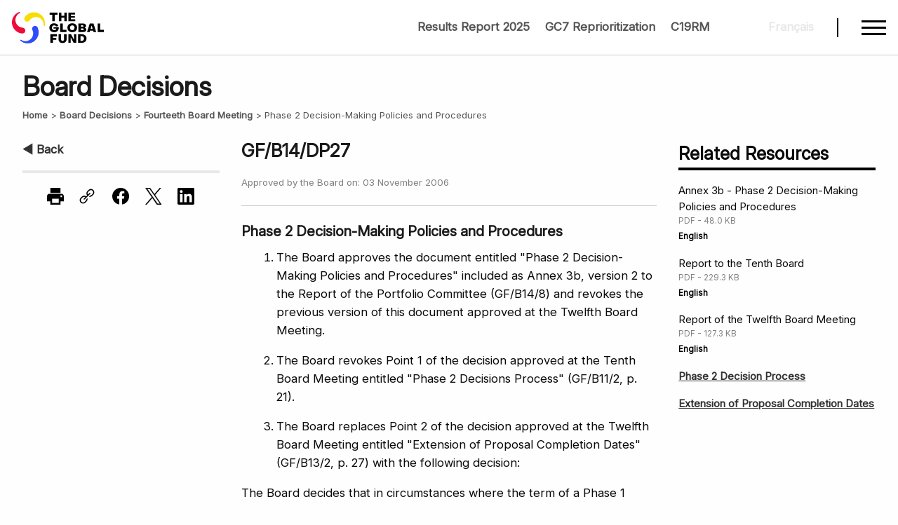

--- FILE ---
content_type: text/html; charset=utf-8
request_url: https://www.theglobalfund.org/kb/board-decisions/b14/b14-dp27/
body_size: 7345
content:



<!DOCTYPE html>
<html lang="en" role="main">
<head>
    
<meta charset="utf-8" />
<meta name="viewport" content="width=device-width, initial-scale=1.0" />
<link id="favicon" rel="shortcut icon" type="image/x-icon" href="/favicon.ico" />
<link type="application/atom+xml" rel="alternate" title="Global Fund Latest RSS" href="https://www.theglobalfund.org/data/rss-feeds/latest/" />

<meta name="keywords" content="" />
<meta name="description" content="" />

<meta property="og:title" content="Phase 2 Decision-Making Policies and Procedures" />
<meta property="og:url" content="https://www.theglobalfund.org/kb/board-decisions/b14/b14-dp27/" />
<meta property="og:image" content="https://www.theglobalfund.org/_Theme/Images/screen_homepage_en.jpg" />
<meta property="og:image" content="https://www.theglobalfund.org/_Theme/Images/screen_homepage_en.jpg" />
<meta property="og:image" content="https://www.theglobalfund.org/_Theme/Images/screen_homepage_en.jpg" />
<meta property="og:description" content="" />

<meta name="facebook-domain-verification" content="dlaol2eihmdyx0jjx0iylm0k3hqhi2" />

<meta name="twitter:card" content="summary_large_image">
<meta name="twitter:site" content="&#64;globalfund">
<meta name="twitter:creator" content="&#64;globalfund">
<meta name="twitter:title" content="Phase 2 Decision-Making Policies and Procedures">
<meta name="twitter:description" content="">
<meta name="twitter:image" content="https://www.theglobalfund.org/_Theme/Images/screen_homepage_en.jpg">
    <link rel="stylesheet" media="screen" type="text/css" href="/_Theme/CSS/foundation.min.css">
<link rel="stylesheet" media="screen" type="text/css" href="/_Theme/CSS/app.min.css?version=2025-11-12-01" />
<link rel="stylesheet" media="print" id="printCSS" href="/_Theme/CSS/print.min.css?version=2025-09-03-01" />
    <script rel="preload" type="text/javascript" as="script" src="/_Theme/JS/app.min.js?version=2025-08-31-01"></script>
        <title>Phase 2 Decision-Making Policies and Procedures - Board Decisions - The Global Fund to Fight AIDS, Tuberculosis and Malaria</title>
</head>
<body class="standard en">
    <div class="page">
        

<a id="top"></a>
<div id="dimmer" class="dim"></div>


<header class="header" id="header">
    <div class="nav-container">
        <a href="/en/" class="logo">
            <div class="en">The Global Fund / Le Fonds mondial</div>
        </a>
        <div class="actions">
                <div class="notices">
                    <div><a href="/en/results/">Results Report 2025</a> <a href="https://resources.theglobalfund.org/en/gc7-reprioritization/" title="GC7 Reprioritization">GC7 Reprioritization</a> <a href="/en/covid-19/" title="COVID-19">C19RM</a></div>
                </div>
            <div class="language">
                

<div class="language-menu">
        <span class="unavailable" title="Page not available in French / Cette page n'est pas disponible en français">Fran&#xE7;ais</span>
</div>
            </div>
            <div class="hamburger-menu-icon" id="hamburger-menu-icon">
                <div class="hamburger-menu-icon-line"></div>
                <div class="hamburger-menu-icon-line"></div>
                <div class="hamburger-menu-icon-line"></div>
            </div>
        </div>

    </div>
</header>

<nav class="hamburger-menu print-hide" id="hamburger-menu">
    <div class="menu-container">
        <div class="search">
            <form action="/en/search/" id="googlesearch" class="menu-search">
                <input placeholder="Search" type="search" class="search-query"
                       id="megamenu-search" name="q" hint="" />
            </form>
        </div>
<ul class="main-menu">
<li class="menu-item"><a href="/en/">
<div class="active-link">Home</div>
</a></li>
<li class="menu-item">
<div class="menu-link"><span>About Us</span> <span class="menu-arrow">▶</span></div>
<ul class="sub-menu">
<li class="menu-item"><a href="/en/about-the-global-fund/">
<div class="active-link">About the Global Fund</div>
</a></li>
<li class="menu-item"><a href="/en/staff/">
<div class="active-link">Staff &amp; Organization</div>
</a></li>
<li class="menu-item">
<div class="menu-link"><span>Strategy &amp; Framework</span> <span class="menu-arrow">▶</span></div>
<ul class="sub-menu">
<li class="menu-item"><a href="/en/strategy/">
<div class="active-link">Strategy (2023-2028)</div>
</a></li>
<li class="menu-item"><a href="/en/monitoring-evaluation/">
<div class="active-link">The Global Fund's Monitoring and Evaluation Framework</div>
</a></li>
</ul>
</li>
<li class="menu-item">
<div class="menu-link"><span>Structures &amp; Governance</span> <span class="menu-arrow">▶</span></div>
<ul class="sub-menu">
<li class="menu-item separator-element"><a href="/en/governance-policies/">
<div class="active-link">Governance &amp; Policies</div>
</a></li>
<li class="menu-item"><a href="/en/board/">
<div class="active-link">Board</div>
</a></li>
<li class="menu-item"><a href="/en/country-coordinating-mechanism/">
<div class="active-link">Country Coordinating Mechanisms</div>
</a></li>
<li class="menu-item"><a href="/en/iel/">
<div class="active-link">Independent Evaluation &amp; Learning</div>
</a></li>
<li class="menu-item"><a href="/en/lfa/">
<div class="active-link">Local Fund Agents</div>
</a></li>
<li class="menu-item"><a href="/en/oig/">
<div class="active-link">Office of the Inspector General</div>
</a></li>
<li class="menu-item"><a href="/en/technical-review-panel/">
<div class="active-link">Technical Review Panel</div>
</a></li>
</ul>
</li>
<li class="menu-item">
<div class="menu-link"><span>Our Partnership</span> <span class="menu-arrow">▶</span></div>
<ul class="sub-menu">
<li class="menu-item"><a href="/en/civil-society/">
<div class="active-link">Civil Society</div>
</a></li>
<li class="menu-item"><a href="/en/friends/">
<div class="active-link">Friends of the Fund</div>
</a></li>
<li class="menu-item"><a href="/en/government/">
<div class="active-link">Government &amp; Public Donors</div>
</a></li>
<li class="menu-item"><a href="/en/implementing-partners/">
<div class="active-link">Implementing Partners</div>
</a></li>
<li class="menu-item"><a href="/en/private-sector-and-philanthropy/">
<div class="active-link">Private Sector &amp; Philanthropy</div>
</a></li>
<li class="menu-item"><a href="/en/technical-developmental-partners/">
<div class="active-link">Technical &amp; Development Partners</div>
</a></li>
</ul>
</li>
</ul>
</li>
<li class="menu-item">
<div class="menu-link"><span>Topics</span> <span class="menu-arrow">▶</span></div>
<ul class="sub-menu">
<li class="menu-item"><a href="/en/hivaids/">
<div class="active-link">HIV/AIDS</div>
</a></li>
<li class="menu-item"><a href="/en/tuberculosis/">
<div class="active-link">Tuberculosis</div>
</a></li>
<li class="menu-item"><a href="/en/malaria/">
<div class="active-link">Malaria</div>
</a></li>
<li class="menu-item"><a href="/en/resilient-sustainable-systems-for-health/">
<div class="active-link active">Resilient &amp; Sustainable Systems for Health</div>
</a>
<ul class="sub-menu open-by-default">
<li class="menu-item"><a href="/en/resilient-sustainable-systems-for-health/antimicrobial-resistance/">
<div class="active-link">Antimicrobial Resistance</div>
</a></li>
<li class="menu-item"><a href="/en/resilient-sustainable-systems-for-health/community-health-workers/">
<div class="active-link">Community Health Workers</div>
</a></li>
<li class="menu-item"><a href="/en/resilient-sustainable-systems-for-health/digital-health/">
<div class="active-link">Digital Health</div>
</a></li>
<li class="menu-item"><a href="/en/resilient-sustainable-systems-for-health/laboratory-systems/">
<div class="active-link">Laboratory Systems Strengthening</div>
</a></li>
</ul>
</li>
<li class="menu-item"><a href="/en/community-responses-and-systems/">
<div class="active-link">Community Responses &amp; Systems</div>
</a></li>
<li class="menu-item"><a href="/en/health-climate/">
<div class="active-link">Health and Climate</div>
</a></li>
<li class="menu-item"><a href="/en/human-rights/">
<div class="active-link">Human Rights</div>
</a></li>
<li class="menu-item"><a href="/en/gender-equality/">
<div class="active-link">Gender Equality</div>
</a></li>
<li class="menu-item"><a href="/en/global-health-security/">
<div class="active-link">Global Health Security</div>
</a></li>
<li class="menu-item"><a href="/en/key-populations/">
<div class="active-link">Key Populations</div>
</a></li>
<li class="menu-item"><a href="/en/pseah/">
<div class="active-link">Protection from Sexual Exploitation, Abuse and Harassment</div>
</a></li>
<li class="menu-item"><a href="/en/sustainability-transition-and-co-financing/">
<div class="active-link">Sustainability, Transition &amp; Co-Financing</div>
</a></li>
</ul>
</li>
<li class="menu-item">
<div class="menu-link"><span>Funding &amp; Replenishment</span> <span class="menu-arrow">▶</span></div>
<ul class="sub-menu">
<li class="menu-item">
<div class="menu-link"><span>Funding &amp; Finance</span> <span class="menu-arrow">▶</span></div>
<ul class="sub-menu">
<li class="menu-item"><a href="/en/how-we-fund-our-grants/">
<div class="active-link">How We Fund Our Grants</div>
</a></li>
<li class="menu-item"><a href="/en/who-we-fund/">
<div class="active-link">Who We Fund</div>
</a></li>
<li class="menu-item"><a href="/en/sustainability-transition-and-co-financing/">
<div class="active-link">Sustainability, Transition &amp; Co-Financing</div>
</a></li>
</ul>
</li>
<li class="menu-item">
<div class="menu-link"><span>Resource Mobilization &amp; Replenishment</span> <span class="menu-arrow">▶</span></div>
<ul class="sub-menu">
<li class="menu-item"><a href="/en/how-we-raise-funds/">
<div class="active-link">How We Raise Funds</div>
</a>
<ul class="sub-menu open-by-default">
<li class="menu-item"><a href="/en/how-we-raise-funds/innovative-finance/">
<div class="active-link">Innovative Finance</div>
</a></li>
<li class="menu-item"><a href="/en/how-we-raise-funds/innovative-finance/blended-financing/">
<div class="active-link">Blended Financing</div>
</a></li>
<li class="menu-item"><a href="/en/how-we-raise-funds/innovative-finance/debt-swaps-debt2health/">
<div class="active-link">Debt Swaps (Debt2Health)</div>
</a></li>
</ul>
</li>
<li class="menu-item"><a href="/en/replenishment/">
<div class="active-link">What is Replenishment</div>
</a></li>
<li class="menu-item"><a href="/en/investment-case/">
<div class="active-link">Eighth Replenishment Investment Case</div>
</a></li>
</ul>
</li>
</ul>
</li>
<li class="menu-item">
<div class="menu-link"><span>News &amp; Media</span> <span class="menu-arrow">▶</span></div>
<ul class="sub-menu">
<li class="menu-item"><a href="/en/news/">
<div class="active-link">News Releases</div>
</a></li>
<li class="menu-item"><a href="/en/updates/">
<div class="active-link">Updates</div>
</a></li>
<li class="menu-item"><a href="/en/opinion/">
<div class="active-link">Opinions</div>
</a></li>
<li class="menu-item"><a href="/en/stories/">
<div class="active-link">Stories</div>
</a></li>
<li class="menu-item"><a href="/en/video/">
<div class="active-link">Videos</div>
</a></li>
<li class="menu-item"><a href="/en/photo-gallery/">
<div class="active-link">Photo Galleries</div>
</a></li>
<li class="menu-item"><a href="/en/events/">
<div class="active-link">Events</div>
</a></li>
<li class="menu-item"><a href="/en/newsroom/">
<div class="active-link">Newsroom</div>
</a></li>
<li class="menu-item"><a href="/en/newsroom/digital-media/">
<div class="active-link">Digital Library</div>
</a></li>
</ul>
</li>
<li class="menu-item">
<div class="menu-link"><span>Publications &amp; Results</span> <span class="menu-arrow">▶</span></div>
<ul class="sub-menu">
<li class="menu-item separator-element"><a href="/en/results/">
<div class="active-link">Results Report</div>
</a></li>
<li class="menu-item"><a href="/en/publications/key-publications/">
<div class="active-link">Key Publications</div>
</a></li>
<li class="menu-item"><a href="/en/publications/donor-reports/">
<div class="active-link">Donor Reports</div>
</a></li>
<li class="menu-item"><a href="/en/publications/impact-reports/">
<div class="active-link">Impact Reports</div>
</a></li>
<li class="menu-item"><a href="/en/publications/thematic-reports/">
<div class="active-link">Thematic Reports</div>
</a></li>
<li class="menu-item"><a href="/en/publications/partnership-reports/">
<div class="active-link">Partnership Reports</div>
</a></li>
<li class="menu-item"><a href="/en/publications/overviews/">
<div class="active-link">Overviews</div>
</a></li>
</ul>
</li>
<li class="menu-item">
<div class="menu-link"><span>Resources &amp; Data</span> <span class="menu-arrow">▶</span></div>
<ul class="sub-menu">
<li class="menu-item"><a href="https://resources.theglobalfund.org/">
<div class="active-link">Country Resources</div>
</a></li>
<li class="menu-item"><a href="https://data.theglobalfund.org/">
<div class="active-link">Data Explorer</div>
</a></li>
<li class="menu-item"><a href="https://data-service.theglobalfund.org/">
<div class="active-link">Data Service</div>
</a></li>
<li class="menu-item"><a href="/en/sourcing-management/">
<div class="active-link">Sourcing &amp; Management of Health Products</div>
</a></li>
<li class="menu-item separator-element"><a href="/en/ilearn/">
<div class="active-link">iLearn Online Learning</div>
</a></li>
<li class="menu-item"><a href="https://archive.theglobalfund.org/">
<div class="active-link">Archive (en anglais)</div>
</a></li>
</ul>
</li>
<li class="menu-item">
<div class="menu-link"><span>Contact &amp; Engagement</span> <span class="menu-arrow">▶</span></div>
<ul class="sub-menu">
<li class="menu-item"><a href="/en/business-opportunities/">
<div class="active-link">Business &amp; Consultancy Opportunities</div>
</a></li>
<li class="menu-item"><a href="/en/careers/">
<div class="active-link">Careers</div>
</a></li>
<li class="menu-item"><a href="/en/contact/">
<div class="active-link">Contact Us</div>
</a></li>
</ul>
</li>
</ul>    </div>
</nav>


        
    


<div class="section-header" id="0">
    <div class="grid-x grid-padding-x">
        <div class="cell small-12">
            <div class="section-id">
                <h1 class="section-title">
Board Decisions                </h1>
                <ul class="breadcrumb">
                    <li><a href="/en/">Home</a></li>

                            <li><a href="/kb/board-decisions/">Board Decisions</a></li>
                            <li><a href="/kb/board-decisions/b14/">Fourteeth Board Meeting</a></li>
                    <li>Phase 2 Decision-Making Policies and Procedures</li>
                </ul>
            </div>
        </div>
    </div>
</div>

        <div class="content">
            <div class="grid-x grid-padding-x">
                    <div class="cell small-12 large-3 print-hide">
                        <aside>
                            
    <nav class="subnav">
        <p><a class="back" href="../">◀ Back</a></p>
    </nav>

                            <div class="actions">
                                

<hr />
<ul class="do medium">
    <li><a onclick="window.print(); return false;"><span class="icon print"></span><span class="show-for-sr">Print</span></a></li>
    <li><span class="copy-link icon link" onclick="copyLink(this)"><span class="message">Link copied!</span></span><span class="show-for-sr"></span></li>
    <li><a onclick="window.open('https://www.facebook.com/sharer/sharer.php?u=https://www.theglobalfund.org/kb/board-decisions/b14/b14-dp27/', '', 'width=626,height=436'); return false;"><span class="icon fb"></span><span class="show-for-sr">Facebook</span></a></li>
    <li><a onclick="window.open('https://twitter.com/share?url=https://www.theglobalfund.org/kb/board-decisions/b14/b14-dp27/&text=Phase 2 Decision-Making Policies and Procedures', 'tweet', 'width=550,height=300,resizable=1'); return false;"><span class="icon tw"></span><span class="show-for-sr">Twitter</span></a></li>
    <li><a onclick="window.open('https://www.linkedin.com/shareArticle?mini=true&url=https://www.theglobalfund.org/kb/board-decisions/b14/b14-dp27/', '', 'width=626,height=436'); return false;"><span class="icon ln"></span><span class="show-for-sr">LinkedIn</span></a></li>
</ul>
                            </div>
                        </aside>
                    </div>
                <div class="cell small-12 large-6">
                    <section>
                        





<h2 class="page-title dp-number">GF/B14/DP27</h2>
<p><small>Approved by the Board on: 03 November 2006</small></p>
<hr />
<h3>Phase 2 Decision-Making Policies and Procedures</h3>

<ol start="1" type="1">
<li>The Board approves the document entitled "Phase 2 Decision-Making Policies and Procedures" included as Annex 3b, version 2 to the Report of the Portfolio Committee (GF/B14/8) and revokes the previous version of this document approved at the Twelfth Board Meeting.</li>
</ol>
<ol start="2" type="1">
<li>The Board revokes Point 1 of the decision approved at the Tenth Board Meeting entitled "Phase 2 Decisions Process" (GF/B11/2, p. 21).</li>
</ol>
<ol start="3" type="1">
<li>The Board replaces Point 2 of the decision approved at the Twelfth Board Meeting entitled "Extension of Proposal Completion Dates" (GF/B13/2, p. 27) with the following decision:</li>
</ol>
<p>The Board decides that in circumstances where the term of a Phase 1 Grant Agreement has been extended in accordance with paragraph 7 of the Phase 2 Decision-Making Policies and Procedures attached as Annex 3b, version 2 to the Report of the Portfolio Committee (GF/B14/8) (a "Phase 1 Extension"), the Secretariat may extend the Phase 2 term of Grant Agreements by up to an equal length of time as the Phase 1 Extension without committing any additional funding.</p>
<hr />




        <input type="search" class="accordion-filter" placeholder="Filter by document title" />
        <div class="mobile"><input class="button primary accordion-filter-button" type="button" value="Filter by document title" /><input class="button secondary accordion-filter-clear-button" type="button" value="Clear" /></div>
            <a id="related-resources"></a>
            <div id="accordion-container" class="accordion-container">
                        <div class="accordion">
                            <ul>
                                <li>
                                    <div id="accordion-0" class="accordion-slide">
                                        <div class="slide-header accordion-set">
                                            <p><span class="expand"></span>Related Resources</p>
                                        </div>
                                        <div class="slide-content">
                                            <ul id="0">
                                                    <li>
                                                                <span class="underline">GF/B14/08 Annex 3b</span>
                                                                <span> - </span>
Annex 3b - Phase 2 Decision-Making Policies and Procedures                                                                    <br />
                                                                    <small>
                                                                        download in 
                                                                        <span class="languages">
                                                                                <a class="item download" title="Annex 3b - Phase 2 Decision-Making Policies and Procedures" href="https://archive.theglobalfund.org/media/3609/archive_bm14-08pcreportannex3b_annexes_en.pdf">English<span class="show-for-sr">Annex 3b - Phase 2 Decision-Making Policies and Procedures</span></a>
                                                                        </span>
                                                                    </small>
                                                    </li>
                                                    <li>
                                                                <span class="underline">GF/B11/02</span>
                                                                <span> - </span>
Report to the Tenth Board                                                                    <br />
                                                                    <small>
                                                                        download in 
                                                                        <span class="languages">
                                                                                <a class="item download" title="Report to the Tenth Board" href="https://archive.theglobalfund.org/media/3467/archive_bm11-02tenthmeeting_report_en.pdf">English<span class="show-for-sr">Report to the Tenth Board</span></a>
                                                                        </span>
                                                                    </small>
                                                    </li>
                                                    <li>
                                                                <span class="underline">GF/B13/02</span>
                                                                <span> - </span>
Report of the Twelfth Board Meeting                                                                    <br />
                                                                    <small>
                                                                        download in 
                                                                        <span class="languages">
                                                                                <a class="item download" title="Report of the Twelfth Board Meeting" href="https://archive.theglobalfund.org/media/3563/archive_bm13-0212bm_report_en.pdf">English<span class="show-for-sr">Report of the Twelfth Board Meeting</span></a>
                                                                        </span>
                                                                    </small>
                                                    </li>
                                            </ul>
                                        </div>
                                    </div>

                                </li>
                            </ul>
                        </div>
                        <div class="accordion">
                            <ul>
                                <li>
                                    <div id="accordion-0" class="accordion-slide">
                                        <div class="slide-header accordion-set">
                                            <p><span class="expand"></span>Related Decision Points</p>
                                        </div>
                                        <div class="slide-content">
                                            <ul id="0">
                                                    <li>
                                                                <span class="underline">GF/B10/DP11</span>
                                                                <span> - </span>
                                                                <a class="download" href="/kb/board-decisions/b10/b10-dp11/">Phase 2 Decision Process</a>
                                                    </li>
                                                    <li>
                                                                <span class="underline">GF/B12/DP13</span>
                                                                <span> - </span>
                                                                <a class="download" href="/kb/board-decisions/b12/b12-dp13/">Extension of Proposal Completion Dates </a>
                                                    </li>
                                            </ul>
                                        </div>
                                    </div>

                                </li>
                            </ul>
                        </div>
            </div>


                    </section>
                </div>
                    <div class="cell small-12 large-3">
                        <section>
                            

    <div class="related-resources" id="related-resources">
        <p class="category">Related Resources</p>

            <ul class="related">
                    <li>
Annex 3b - Phase 2 Decision-Making Policies and Procedures
                            <div class="detail">
                                <span class="type">PDF - 48.0 KB</span>
                                        <ul class="languages">
                                                <li><a class="download" title="Annex 3b - Phase 2 Decision-Making Policies and Procedures" href="https://archive.theglobalfund.org/media/3609/archive_bm14-08pcreportannex3b_annexes_en.pdf">English <span class="show-for-sr">Annex 3b - Phase 2 Decision-Making Policies and Procedures</span></a></li>
                                        </ul>
                            </div>
                    </li>
                    <li>
Report to the Tenth Board
                            <div class="detail">
                                <span class="type">PDF - 229.3 KB</span>
                                        <ul class="languages">
                                                <li><a class="download" title="Report to the Tenth Board" href="https://archive.theglobalfund.org/media/3467/archive_bm11-02tenthmeeting_report_en.pdf">English <span class="show-for-sr">Report to the Tenth Board</span></a></li>
                                        </ul>
                            </div>
                    </li>
                    <li>
Report of the Twelfth Board Meeting
                            <div class="detail">
                                <span class="type">PDF - 127.3 KB</span>
                                        <ul class="languages">
                                                <li><a class="download" title="Report of the Twelfth Board Meeting" href="https://archive.theglobalfund.org/media/3563/archive_bm13-0212bm_report_en.pdf">English <span class="show-for-sr">Report of the Twelfth Board Meeting</span></a></li>
                                        </ul>
                            </div>
                    </li>
                    <li>
                            <a title="Phase 2 Decision Process" href="/kb/board-decisions/b10/b10-dp11/" >
                                Phase 2 Decision Process
                            </a>

                    </li>
                    <li>
                            <a title="Extension of Proposal Completion Dates " href="/kb/board-decisions/b12/b12-dp13/" >
                                Extension of Proposal Completion Dates 
                            </a>

                    </li>
            </ul>
    </div>

                        </section>
                    </div>
            </div>
        </div>
        

<footer>
    <div class="content-area">
        <div class="grid-x grid-padding-x padding-bottom">
            <div class="cell small-12 large-9  print-hide">
                <div class="grid-x grid-padding-x padding-bottom">
<div class="cell small-12 medium-3 margin-bottom">
<h3 class="footer-subtitle">Connect</h3>
<ul class="footer-links">
<li><a href="https://www.theglobalfund.org/en/contact/">Contact Us</a></li>
<li><a href="https://www.theglobalfund.org/en/careers/">Careers</a></li>
<li><a href="https://www.theglobalfund.org/en/site/rss/">RSS Feeds</a></li>
<li><a href="https://www.theglobalfund.org/en/oig/report-fraud-and-abuse/">Report Fraud &amp; Abuse</a></li>
<li>-</li>
<li><a href="https://act.unfoundation.org/FJvB3vUCJUepH_5KN75TTQ2">Donate to the Global Fund through United Nations Foundation</a></li>
</ul>
</div>
<div class="cell small-12 medium-3 margin-bottom">
<h3 class="footer-subtitle">Sites</h3>
<ul class="footer-links">
<li><a href="https://resources.theglobalfund.org/en/">Country Resources</a></li>
<li><a href="https://data.theglobalfund.org">Data Explorer</a></li>
<li><a href="https://data-service.theglobalfund.org/">Data Service</a></li>
<li><a href="https://www.theglobalfund.org/en/newsroom/digital-media/">Digital Library</a></li>
<li><a href="https://archive.theglobalfund.org/">Archive</a></li>
</ul>
</div>
<div class="cell small-12 medium-3 margin-bottom">
<h3 class="footer-subtitle">Languages</h3>
<ul class="footer-links">
<li><a href="https://www.theglobalfund.org/en/">English</a></li>
<li><a href="https://www.theglobalfund.org/fr/">Français</a></li>
<li><a href="https://www.theglobalfund.org/other/de/">Deutsch</a></li>
<li><a href="https://www.theglobalfund.org/other/it/">Italiano</a></li>
</ul>
</div>
<div class="cell small-12 medium-3 margin-bottom">
<h3 class="footer-subtitle">The Website</h3>
<ul class="footer-links">
<li><a href="https://www.theglobalfund.org/en/site/phishing-and-scam-alert/">Phishing &amp; Scam Alert</a></li>
<li><a href="https://www.theglobalfund.org/en/site/privacy-statement/">Privacy Statement</a></li>
<li><a href="https://www.theglobalfund.org/en/site/terms-of-use/">Terms of Use</a></li>
<li><a href="https://www.theglobalfund.org/en/site/cookies/">Cookies</a></li>
</ul>
</div>
</div>
            </div>
            <div class="cell small-12 large-3 print-hide text-right">
                <ul class="footer-social-links">
                    <li><a class="fb" rel="noopener noreferrer" target="_blank" href="https://www.facebook.com/theglobalfund" title="Join the Global Fund on Facebook"><span class="icon"></span></a></li>
                    <li><a class="tw" rel="noopener noreferrer" target="_blank" href="https://x.com/globalfund" title="Follow the Global Fund on Twitter"><span class="icon"></span></a></li>
                    <li><a class="ln" rel="noopener noreferrer" target="_blank" href="https://www.linkedin.com/company/the-global-fund/" title="Follow us on LinkedIn"><span class="icon"></span></a></li>
                    <li><a class="ig" rel="noopener noreferrer" target="_blank" href="https://www.instagram.com/globalfund/" title="Follow us on Instagram"><span class="icon"></span></a></li>
                </ul>
            </div>
        </div>
        <div class="footer-copyright text-center">&copy; 2025 The Global Fund to Fight AIDS, Tuberculosis and Malaria</div>
    </div>
</footer>
        

        <script rel="preload" type="text/javascript" as="script" src="/_Theme/JS/vendor/jquery.min.js"></script>
<script rel="preload" type="text/javascript" as="script" src="/_Theme/JS/vendor/what-input.min.js"></script>
<script rel="preload" type="text/javascript" as="script" src="/_Theme/JS/vendor/d3.min.js"></script>
<link rel="stylesheet" href="/_Theme/CSS/charts/all.charts.v2.min.css?version=2025-09-05-05" />
<script src="/_Theme/JS/charts/all.charts.v2.min.js?version=2025-09-18-01"></script>
        <script>
    function matomo() {
        var _paq = window._paq = window._paq || [];
        /* tracker methods like "setCustomDimension" should be called before "trackPageView" */
        //_paq.push(['setDownloadClasses', "download"]);
        _paq.push(["disableCookies"]);
        _paq.push(['alwaysUseSendBeacon']);
        _paq.push(['trackPageView']);
        _paq.push(['enableLinkTracking']);
        (function () {
            var u = "https://stats.theglobalfund.org/";
            _paq.push(['setTrackerUrl', u + 'matomo.php']);
            _paq.push(['setSiteId', 2]);
            var d = document, g = d.createElement('script'), s = d.getElementsByTagName('script')[0];
            g.async = true; g.src = u + 'matomo.js'; s.parentNode.insertBefore(g, s);
        })();
    }
</script>

    <script>
        matomo();
    </script>
    <noscript><p><img referrerpolicy="no-referrer-when-downgrade" src="https://stats.theglobalfund.org/matomo.php?idsite=2&amp;rec=1" style="border:0;" alt="" /></p></noscript>

        
    <link rel="stylesheet" media="screen" href="/_Theme/Plugins/Datatables/css/datatables.min.css" />
    <script type="text/javascript" src="/_Theme/Plugins/Datatables/js/datatables.min.js"></script>


    </div>
</body>
</html>




--- FILE ---
content_type: text/css
request_url: https://www.theglobalfund.org/_Theme/CSS/app.min.css?version=2025-11-12-01
body_size: 12575
content:
@view-transition{navigation:auto;}.padding-bottom{padding-bottom:1rem;}.margin-bottom{margin-bottom:1rem;}.padding-bottom-high{padding-bottom:1.5rem;}.margin-bottom-high{margin-bottom:1.5rem;}.padding-top{padding-top:1rem;}.margin-top{margin-top:1rem;}.no-padding-top{padding-top:0;}.no-padding-bottom{padding-bottom:0;}.no-padding-left{padding-left:0;}.no-padding-right{padding-right:0;}.no-margin-top{margin-top:0;}.no-margin-bottom{margin-bottom:0;}.no-margin-left{margin-left:0;}.no-margin-right{margin-right:0;}.clear{clear:both;}@font-face{font-family:"Inter";src:url('../Fonts/Inter/InterVariable.woff2');font-display:swap;}body{font-family:"Inter";font-feature-settings:'liga' 1,'calt' 1;}h1,h2,h3,h4,h5,h6{font-family:"Inter";line-height:1.2;margin:0 0 .5em 0;color:#1a1a1a;}h1{font-size:clamp(1.5rem,3vw,3rem);font-weight:700;line-height:1.1;margin-bottom:1rem;}h2{font-size:clamp(1.3rem,2vw,2rem);font-weight:700;line-height:1.15;margin:2rem 0 1rem 0;}h3{font-size:clamp(1rem,2vw,1.2rem);font-weight:600;line-height:1.2;margin:1.5rem 0 .75rem 0;}h4{font-size:clamp(1rem,1.7vw,1.2rem);font-weight:600;line-height:1.25;margin:1.25rem 0 .5rem 0;}h5{font-size:clamp(1rem,1.4vw,1.2rem);font-weight:600;line-height:1.3;margin:1rem 0 .5rem 0;}h6{font-size:1rem;font-weight:600;line-height:1.4;margin:.75rem 0 .5rem 0;text-transform:uppercase;color:#666;}a{font-weight:bold;color:#333;text-decoration:underline;}a:hover{color:#2e4df9;}ul li small,ol li small{color:#808080;}p small{color:#808080;}.mobile{display:none;visibility:hidden;}html,body{height:100%;margin:0;font-size:clamp(1rem,1.3vw,1.1rem);scroll-behavior:smooth;}.page{width:100%;}.dim{width:100%;height:100%;position:fixed;top:0;z-index:998;backdrop-filter:blur(10px);display:none;}.dim.active{display:block;}.content{margin-top:120px;padding:1.5rem 1rem;max-width:1440px;margin-left:auto;margin-right:auto;}header{margin:0;position:fixed;top:0;left:0;width:100%;backdrop-filter:blur(10px);border-bottom:1px solid rgba(0,0,0,.2);background-color:rgba(255,255,255,.7);z-index:1000;transition:all .3s cubic-bezier(.4,0,.2,1);}header.scrolled{box-shadow:0 5px 20px rgba(0,0,0,.1);}header.scrolled .nav-container{padding:.8rem 1rem;}header.scrolled .nav-container .logo{transition:all .3s cubic-bezier(.4,0,.2,1);}header.scrolled .nav-container .logo .en{height:40px;background:url("/_Theme/Images/sprite.svg?2025-08-25-01") -1300px -100px no-repeat;}header.scrolled .nav-container .logo .fr{height:40px;background:url("/_Theme/Images/sprite.svg?2025-08-25-01") -1500px -100px no-repeat;}header.scrolled .nav-container .logo .es{height:40px;background:url("/_Theme/Images/sprite.svg?2025-08-25-01") -1700px -100px no-repeat;}header.scrolled .hamburger-menu-icon-line{width:25px;height:2.5px;margin:2.5px 0;}header .section-title,header p{margin:0;}header .nav-container{display:flex;justify-content:space-between;align-items:center;padding:1rem 1rem;max-width:1440px;margin:0 auto;transition:padding .3s cubic-bezier(.4,0,.2,1);}header .nav-container .logo{display:flex;transition:all .3s cubic-bezier(.4,0,.2,1);font-size:0;}header .nav-container .logo .en{width:150px;height:45px;background:url("/_Theme/Images/sprite.svg?2025-08-25-01") 0 0 no-repeat;}header .nav-container .logo .fr{width:150px;height:50px;background:url("/_Theme/Images/sprite.svg?2025-08-25-01") -200px 0 no-repeat;}header .nav-container .logo .es{width:200px;height:50px;background:url("/_Theme/Images/sprite.svg?2025-08-25-01") -1300px -400px no-repeat;}header .nav-container .logo .it{width:250px;}header .nav-container .actions{display:inline-flex;}header .nav-container .actions .notices{padding-right:3rem;}header .nav-container .actions .notices a{margin-right:1rem;color:#555;text-decoration:none;}header .nav-container .actions .notices a:hover{color:#2e4df9;}header .nav-container .actions .notices :last-child{margin-right:0;}header .nav-container .actions .language,header .nav-container .actions .home{padding-left:2rem;padding-right:2rem;margin-right:2rem;border-right:2px solid #000;}header .nav-container .actions .language a,header .nav-container .actions .home a{text-decoration:none;}header .nav-container .actions .language a:hover,header .nav-container .actions .home a:hover{color:#2e4df9;}header .nav-container .actions .language .unavailable,header .nav-container .actions .home .unavailable{color:#e8e8e8;font-weight:bold;}header .nav-container .actions .hamburger-menu-icon{display:flex;flex-direction:column;cursor:pointer;transition:all .3s cubic-bezier(.4,0,.2,1);font-size:0;}header .nav-container .actions .hamburger-menu-icon:hover{transform:scale(1.2);}header .nav-container .actions .hamburger-menu-icon .hamburger-menu-icon-line{width:35px;height:3px;background-color:#000;margin:3px 0;transition:all .3s cubic-bezier(.3,0,.2,1);}header .nav-container .actions .hamburger-menu-icon.active .hamburger-menu-icon-line:nth-child(1){transform:rotate(45deg) translate(6px,7px);}header .nav-container .actions .hamburger-menu-icon.active .hamburger-menu-icon-line:nth-child(2){opacity:0;}header .nav-container .actions .hamburger-menu-icon.active .hamburger-menu-icon-line:nth-child(3){transform:rotate(-45deg) translate(6px,-6px);}footer{background-color:#f7f7f7;border-top:#e8e8e8 solid 1px;margin-top:1.5rem;padding-top:1.5rem;padding-bottom:1.5rem;}footer .content-area{max-width:1440px;padding-left:1rem;padding-right:1rem;margin-top:0;margin-left:auto;margin-right:auto;}footer .content-area h3.footer-subtitle{font-size:clamp(1.1rem,.5vw,1.2rem);font-weight:bold;margin-top:0;margin-bottom:.5rem;}footer .content-area ul.footer-links{list-style:none;margin:0;margin-bottom:1.5rem;font-size:clamp(.8rem,.5vw,.9rem);}footer .content-area ul.footer-links li{margin-bottom:.5rem;}footer .content-area ul.footer-links li a{color:#555;font-weight:normal;text-decoration:none;}footer .content-area ul.footer-links li a:hover{color:#2e4df9;}footer .content-area .footer-social-links{list-style:none;margin:0;padding:0;}footer .content-area .footer-social-links li{display:inline-block;}footer .content-area .footer-social-links li .icon{font-size:0;background-image:url("/_Theme/Images/sprite.svg?2025-08-25-01");display:block;width:25px;height:25px;margin-left:1.5rem;}footer .content-area .footer-social-links li .tw .icon{background-position:-600px -700px;}footer .content-area .footer-social-links li .fb .icon{background-position:-400px -700px;}footer .content-area .footer-social-links li .ln .icon{background-position:-800px -700px;}footer .content-area .footer-social-links li .ig .icon{background-position:-1000px -700px;}footer .content-area .footer-copyright{font-size:clamp(.7rem,.5vw,.8rem);}.hamburger-menu{position:fixed;top:0;right:-100%;width:100%;max-width:400px;height:100vh;background:rgba(255,255,255,.98);backdrop-filter:blur(20px);padding:100px 0 40px;transition:right .4s cubic-bezier(.4,0,.2,1);z-index:999;overflow-y:auto;border-left:1px solid #000;}.hamburger-menu.active{right:0;}.hamburger-menu .menu-container{padding:1.5rem;padding-top:0;}.hamburger-menu .menu-container .language{margin-bottom:1.5rem;text-align:right;}.hamburger-menu .menu-container .language .language-menu .unavailable{color:#e8e8e8;}.hamburger-menu .menu-container .search input{margin:0;height:auto;}.hamburger-menu .menu-container ul.main-menu{list-style:none;margin:0;margin-top:1.5rem;}.hamburger-menu .menu-container ul.main-menu .menu-item{position:relative;}.hamburger-menu .menu-container ul.main-menu .menu-item::marker{margin:0;padding:0;display:none;visibility:hidden;float:left;}.hamburger-menu .menu-container ul.main-menu .menu-item .active-link{position:relative;}.hamburger-menu .menu-container ul.main-menu .menu-item .active-link .menu-arrow{position:relative;right:0;z-index:1000;}.hamburger-menu .menu-container ul.main-menu .menu-item.separator-element{border-bottom:3px solid rgba(102,126,234,.1);}.hamburger-menu .menu-container ul.main-menu .menu-item a{text-decoration:none;width:100%;height:100%;}.hamburger-menu .menu-container ul.main-menu .menu-item.active>.menu-link>.menu-arrow,.hamburger-menu .menu-container ul.main-menu .menu-item.active>.active-link>.menu-arrow{transform:rotate(90deg);}.hamburger-menu .menu-container ul.main-menu .menu-item .menu-link,.hamburger-menu .menu-container ul.main-menu .menu-item .active-link{text-decoration:none;color:#2d3748;font-size:clamp(1.3rem,.5vw,1.4rem);font-weight:400;display:flex;align-items:center;justify-content:space-between;padding:.5rem 0;border-bottom:2px solid transparent;transition:all .3s ease;cursor:pointer;border-bottom:1px solid #fff;}.hamburger-menu .menu-container ul.main-menu .menu-item .menu-link:hover,.hamburger-menu .menu-container ul.main-menu .menu-item .active-link:hover{color:#2e4df9;border-bottom:1px solid #2e4df9;transform:scaleX(1.03);}.hamburger-menu .menu-container ul.main-menu .menu-item .menu-link .menu-arrow,.hamburger-menu .menu-container ul.main-menu .menu-item .active-link .menu-arrow{font-size:clamp(.9rem,.5vw,1rem);transition:transform .3s ease;margin-left:1rem;}.hamburger-menu .menu-container ul.main-menu .menu-item .sub-menu{max-height:0;overflow:hidden;transition:max-height .3s cubic-bezier(.4,0,.2,1);}.hamburger-menu .menu-container ul.main-menu .menu-item .sub-menu.active,.hamburger-menu .menu-container ul.main-menu .menu-item .sub-menu.open-by-default{max-height:1000px;}.hamburger-menu .menu-container ul.main-menu .menu-item .sub-menu li{margin:0;list-style:none;}.hamburger-menu .menu-container ul.main-menu .menu-item .sub-menu li.publications{clear:both;}.hamburger-menu .menu-container ul.main-menu .menu-item .sub-menu li.publications .cover img{width:20%;float:left;margin-right:1rem;margin-bottom:1rem;}.hamburger-menu .menu-container ul.main-menu .menu-item .sub-menu li .menu-link,.hamburger-menu .menu-container ul.main-menu .menu-item .sub-menu li .active-link{font-size:clamp(1rem,.5vw,1.1rem);padding:12px 20px;border-bottom:1px solid #e8e8e8;}.hamburger-menu .menu-container ul.main-menu .menu-item .sub-menu li .menu-link:hover,.hamburger-menu .menu-container ul.main-menu .menu-item .sub-menu li .active-link:hover{background:#f7f7f7;transform:scaleX(1.03);}.hamburger-menu .menu-container ul.main-menu .menu-item .sub-menu li .sub-menu{margin-left:20px;}.hamburger-menu .menu-container ul.main-menu .menu-item .sub-menu li .sub-menu .menu-link,.hamburger-menu .menu-container ul.main-menu .menu-item .sub-menu li .sub-menu .active-link{font-size:clamp(.9rem,.5vw,1rem);padding:10px 20px;}.hamburger-menu .menu-container ul.main-menu .menu-item .sub-menu li .sub-menu .menu-link .sub-menu,.hamburger-menu .menu-container ul.main-menu .menu-item .sub-menu li .sub-menu .active-link .sub-menu{margin-left:20px;}.hamburger-menu .menu-container ul.main-menu .menu-item .sub-menu li .sub-menu .menu-link .sub-menu .menu-link,.hamburger-menu .menu-container ul.main-menu .menu-item .sub-menu li .sub-menu .active-link .sub-menu .menu-link{font-size:16px;padding:8px 20px;margin-left:60px;}.homepage-carousel{overflow:hidden;}.homepage-carousel .carousel-container{position:relative;height:75vh;overflow:hidden;}.homepage-carousel .carousel-container .carousel-item{position:absolute;top:0;left:0;width:100%;height:100%;opacity:0;transform:scale(1.1) rotate(0);transition:all 2s cubic-bezier(.4,0,.2,1);background-size:cover;background-position:center;background-repeat:no-repeat;cursor:pointer;}.homepage-carousel .carousel-container .carousel-item.active{z-index:5;opacity:1;transform:scale(1.03) rotate(0deg);}.homepage-carousel .carousel-container .carousel-item.active .item-content{opacity:1;}.homepage-carousel .carousel-container .carousel-item::before{content:'';position:absolute;top:0;left:0;right:0;bottom:0;background:linear-gradient(180deg,rgba(0,0,0,0) 0%,rgba(0,0,0,.6) 100%);z-index:1;}.homepage-carousel .carousel-container .carousel-item .item-content{max-width:1440px;margin-right:auto;margin-left:auto;padding:1.5rem;position:absolute;bottom:50px;left:40px;right:40px;z-index:2;opacity:0;transform:translateY(0);transition:all .3s cubic-bezier(.4,0,.2,1);}.homepage-carousel .carousel-container .carousel-item .item-content .item-title{font-weight:800;color:#fff;margin-bottom:0;letter-spacing:.5px;cursor:pointer;transition:all .3s ease-out;background:linear-gradient(135deg,#fff 0%,#f0f0f0 100%);-webkit-background-clip:text;-webkit-text-fill-color:transparent;background-clip:text;}.homepage-carousel .carousel-container .carousel-item .item-content .item-title:hover{transform:translateX(10px);}.homepage-carousel .carousel-container .carousel-navigation{position:absolute;bottom:20px;right:40px;display:flex;gap:12px;z-index:10;}.homepage-carousel .carousel-container .carousel-navigation .navigation-dot{width:50px;height:20px;border-radius:10px;background:rgba(255,255,255,.3);cursor:pointer;transition:all .4s ease;position:relative;overflow:hidden;}.homepage-carousel .carousel-container .carousel-navigation .navigation-dot:hover{background:rgba(255,255,255,.5);}.homepage-carousel .carousel-container .carousel-navigation .navigation-dot::before{content:'';position:absolute;top:0;left:0;width:0;height:100%;background:rgba(255,255,255,.9);transition:width .3s ease;}.homepage-carousel .carousel-container .carousel-navigation .navigation-dot.active::before{width:100%;}.focus{background-color:#f7f7f7;border:1px solid #e8e8e8;border-radius:10px;width:30%;padding:1.5rem;float:right;margin-left:1rem;margin-bottom:1rem;font-size:clamp(.9rem,.5vw,1rem);}.focus h1,.focus h2,.focus h3,.focus h4,.focus h5,.focus h6{margin-top:0;}.focus p:last-child{margin-bottom:0;}.focus hr{max-width:100%;}.highlight{background-color:#f7f7f7;border:1px solid #e8e8e8;border-radius:10px;width:100%;padding:1.5rem;margin-bottom:1.5rem;position:relative;}.highlight h1,.highlight h2,.highlight h3,.highlight h4,.highlight h5,.highlight h6{margin-top:0;}.highlight p:last-child{margin-bottom:0;}.highlight hr{max-width:100%;}.highlight ul{margin-left:1.5rem;}ul.breadcrumb{margin:0;margin-top:.5rem;width:100%;list-style:none;font-size:clamp(.8rem,.5vw,.9rem);color:#555;}ul.breadcrumb li{display:inline;}ul.breadcrumb li:after{content:" > ";}ul.breadcrumb li:last-child::after{content:"";}ul.breadcrumb li a{color:#555;text-decoration:none;}ul.breadcrumb li a:hover{color:#2e4df9;}.related-resources ul.related{list-style:none;margin:0;}.related-resources ul.related li{margin-bottom:1rem;font-size:clamp(.9rem,.5vw,1rem);}.related-resources ul.related li:hover{transform:scale(1.01);transition:transform .1s ease-in;}.related-resources ul.related li .detail{clear:both;font-size:clamp(.7rem,.5vw,.8rem);}.related-resources ul.related li .detail .type{color:#808080;}.related-resources ul.related li .detail ul.languages{list-style:none;margin-left:0;}.related-resources ul.related li .detail ul.languages li{display:inline-block;margin:0;}.related-resources ul.related li .detail ul.languages li:after{content:' | ';padding-left:5px;padding-right:5px;}.related-resources ul.related li .detail ul.languages li:last-child::after{content:'';}.related-resources ul.related li .detail ul.languages li a{font-size:clamp(.7rem,.5vw,.8rem);text-decoration:none;font-weight:bold;color:#000;}.related-resources ul.related li .detail ul.languages li a:hover{color:#2e4df9;text-decoration:underline;}.actions .category,.related-resources .category{border-bottom:4px solid #000;font-weight:bold;font-size:clamp(1.5rem,.5vw,1.6rem);}.actions hr,aside hr{margin-top:.5rem;border:2px solid #e8e8e8;}.actions .do,aside .do{text-align:center;margin:0;}.actions .do li,aside .do li{display:inline-block;margin-right:.5rem;margin-left:.5rem;}.actions .do li .icon,aside .do li .icon{width:25px;height:25px;}.icon{font-size:0;background-image:url("/_Theme/Images/sprite.svg?2025-08-25-01");display:block;}.icon.print{background-position:0 -700px;}.icon.link{background-position:-1800px -600px;}.icon.tw{background-position:-600px -700px;}.icon.fb{background-position:-400px -700px;}.icon.ln{background-position:-800px -700px;}.icon.external-link{display:inline-block;vertical-align:text-bottom;width:25px;height:25px;background-position:-1600px -600px;}.icon.more{background-position:-200px -400px;}.icon.medium .print{width:50px;height:50px;}.sidebar{overflow-y:auto;max-height:100vh;transition:transform .3s ease;margin-bottom:1rem;font-size:clamp(1.5rem,.5vw,1.6rem);}.sidebar .nav-header{letter-spacing:.5px;}.sidebar .nav-header a{text-decoration:none;}.nav-menu{list-style:none;padding:0;margin:0;display:grid;}.nav-menu .nav-item{padding-top:0;padding-bottom:.5rem;clear:both;}.nav-menu .nav-item .navigation-menu-dropdown{margin-left:1.5rem;}.nav-menu .nav-item.selected>.nav-link{color:#2e4df9;}.nav-menu .nav-item.selected>.nav-link::before{width:100%;}.nav-menu .nav-item.expanded{color:#00f;}.nav-menu .nav-item.expanded>.sub-menu{max-height:1000px;}.nav-menu .nav-item .nav-link{display:flex;justify-content:space-between;text-decoration:none;font-weight:normal;position:relative;overflow:hidden;width:85%;line-height:normal;}.nav-menu .nav-item .nav-link::before{content:'';position:absolute;left:0;top:0;height:100%;width:0;transition:width .3s ease;z-index:-1;}.nav-menu .nav-item .nav-link:hover{transition:width .3s ease;transform:scale(1.02);}.nav-menu .nav-item .nav-link:hover::before{width:100%;}.nav-menu .nav-item .nav-text{flex-grow:1;}.nav-menu .nav-item .nav-arrow,.nav-menu .nav-item .nav-leaf{transition:transform .3s ease;opacity:.65;cursor:pointer;margin-right:.5rem;float:left;font-size:80%;margin-top:auto;margin-bottom:auto;width:12px;}.nav-menu .nav-item .nav-leaf{opacity:.1;}.nav-menu .nav-item.expanded>.nav-arrow{transform:rotate(90deg);}.nav-menu .nav-item .sub-menu{padding:0;margin:0;list-style:none;max-height:0;overflow:hidden;transition:max-height .3s cubic-bezier(.4,0,.2,1);clear:both;font-size:clamp(1rem,.5vw,1.1rem);}.nav-menu .nav-item .sub-menu .nav-item{padding-left:1.5rem;}.nav-menu .nav-item .sub-menu .nav-item:first-child{padding-top:.5rem;}.nav-menu .nav-item .sub-menu .nav-item:hover{border-left-color:#4facfe;}.nav-menu .nav-item .sub-menu .sub-menu{font-size:clamp(.9rem,.5vw,1rem);}.nav-menu .nav-item .sub-menu .sub-menu .nav-item .sub-menu{font-size:clamp(.8rem,.5vw,.9rem);}.nav-menu .nav-item .sub-menu .sub-menu .nav-item .sub-menu .nav-item{padding-left:2.5rem;}input[type=search],input[type=text]{box-shadow:none;-webkit-box-shadow:none;border:0;margin:0;}input[type=search]::placeholder,input[type=text]::placeholder{color:#808080;padding-left:.5rem;}input[type=search]:focus,input[type=text]:focus{box-shadow:none;-webkit-box-shadow:none;border:0;background-color:#e8e8e8;}input[type=search].search-query,input[type=text].search-query{display:inline;}input[type=search].site-search,input[type=text].site-search{background-position:100%;border:0;border-radius:unset;padding-left:0;}input[type=search].accordion-filter,input[type=text].accordion-filter{margin-right:1.5rem;}div.dt-container div.dt-search input{margin-right:0;}input[type=search]{background:url("/_Theme/Images/magnifying-glass.svg") no-repeat;background-size:contain;background-position:right;background-origin:content-box;background-color:#e8e8e8;margin-right:1.5rem;}input[type=search]:focus{box-shadow:none;-webkit-box-shadow:none;border:0;background-image:none;border-bottom:2px solid #2e4df9;}input[type=search]:focus::placeholder{color:transparent;}select{box-shadow:none;-webkit-box-shadow:none;border:0;padding-left:1.5rem;padding-top:0;padding-bottom:0;width:100%;margin-bottom:0;background-color:#e8e8e8;}select:focus{box-shadow:none;-webkit-box-shadow:none;border:0;border-bottom:2px solid #2e4df9;}select.download-in{font-size:clamp(.8rem,.5vw,.9rem);}select.left-navigation-dropdown,select.subpage-select{margin-top:.5rem;padding:0;height:auto;border:0;border-radius:unset;}select.left-navigation-dropdown option,select.subpage-select option{padding:.5rem .9rem;}select.left-navigation-dropdown.left-navigation-dropdown-category,select.subpage-select.left-navigation-dropdown-category{height:auto;}div.jump-to{padding-left:.5rem;}.video{position:relative;overflow:hidden;width:100%;padding-top:56.25%;}.video iframe{position:absolute;top:0;left:0;bottom:0;right:0;width:100%;height:100%;border:0;}.proof-point{width:40%;padding-left:1.5rem;border-left:3px solid #000;}.proof-point .proof-point-description img{display:inline-block;vertical-align:middle;border:0;max-width:100%;height:auto;}.proof-point .proof-point-value{font-size:clamp(1.5rem,.5vw,1.6rem);font-weight:bold;}.proof-point .proof-point-description{font-size:clamp(.8rem,.5vw,.9rem);}.proof-point.proof-point-right{margin-left:1rem;float:right;}.proof-point.proof-point-left{margin-right:1rem;float:left;border-right:3px solid #000;border-left:0;padding-left:0;}.proof-point .proof-point-value:last-child{margin-bottom:0;}.chart{margin-bottom:1rem;}.chart .chart-container img:hover{transform:scale(1.02);transition:transform .3s ease-in;}.chart .chart-container .grid-x{display:flex;height:100%;}.chart .chart-container .grid-x .bottom-align{display:inline-block;align-self:flex-end;}.chart .caption{width:100%;font-size:clamp(.8rem,.5vw,.9rem);color:#555;padding:0;padding-top:1.5rem;padding-bottom:1rem;border-bottom:1px solid #e8e8e8;}.img{margin-bottom:1rem;}.img .img-container img{width:100%;border:1px solid #e8e8e8;}.img .img-container img:hover{transform:scale(1.02);transition:transform .3s ease-in;border:0;}.img .caption{width:100%;font-size:clamp(.8rem,.5vw,.9rem);color:#555;background-color:#f7f7f7;padding:1rem;}.img .caption p{margin-bottom:0;}.img .caption span.credit{font-size:clamp(.7rem,.5vw,.8rem);color:#555;display:block;}.img.inline{max-width:40%;}.img.inline.inline-right{float:right;margin-left:20px;}.img.inline.inline-left{float:left;margin-right:20px;}.pullquote{background-image:url('/_Theme/Images/pullquote.svg');background-repeat:no-repeat;background-position-x:left;margin-bottom:1rem;}.pullquote.small{background-image:url('/_Theme/Images/pullquote-small.svg');}.pullquote.small .pullquote-text{width:90%;}.pullquote .pullquote-text{width:80%;font-weight:300;margin-left:auto;font-size:clamp(1.3rem,.5vw,1.4rem);}.pullquote .pullquote-text small{font-size:clamp(.9rem,.5vw,1rem);font-weight:500;line-height:normal;display:block;margin-top:.5rem;}.pullquote .pullquote-text small a{text-decoration:underline;}.cards{border-top:1px solid #e8e8e8;padding-top:1rem;}.cards h5{margin-top:0;margin-bottom:.5rem;}.cards ul{list-style:none;margin:0;display:flex;flex-wrap:wrap;gap:.5rem;row-gap:.5rem;}.cards ul li{flex:1 0 21%;font-size:clamp(.8rem,.5vw,.9rem);}.cards ul li a{font-weight:normal;text-decoration:none;width:100%;}.cards ul li a:hover{transform:scale(1.03);transition:transform .3s ease-in;}.cards ul li.list-item{display:flex;}.cards ul li.list-item img{width:100%;margin-bottom:.5rem;border:1px solid #e8e8e8;}.cards ul li.list-item .category{background-color:#e8e8e8;height:10vh;margin-bottom:.5rem;padding:.5rem;width:100%;}.cards ul li.list-item .category .name{color:#fff;font-size:clamp(1.3rem,.5vw,1.4rem);margin:0;padding:0;font-weight:700;line-height:normal;}.cards ul li.list-item .date{font-size:clamp(.8rem,.5vw,.9rem);color:#808080;margin-bottom:.5rem;}.cards ul li.list-item p{font-weight:600;}.cards ul li.list-item:hover p{color:#2e4df9;}dl,ol,ul{margin-left:3rem;list-style-position:outside;font-family:inherit;}.read-more{text-decoration:none;display:block;}.read-more:after{content:' ▶';display:inline-block;position:relative;vertical-align:bottom;}.button{border-radius:10px;background-color:#000;}.button:hover{background-color:#2e4df9;}.donor-rank hr{margin:0;margin-top:.5rem;margin-bottom:.5rem;}.donor-rank h3,.donor-rank p{margin:0;}.donor-rank .donor-statistics p{font-size:clamp(1.3rem,.5vw,1.4rem);font-weight:bold;}.donor-statistics p{font-size:clamp(.8rem,.5vw,.9rem);margin:0;}table{width:100%;}table thead{background-color:#e8e8e8;}table th,table td,table tr{color:#555;font-size:clamp(.8rem,.5vw,.9rem);}table th a,table td a,table tr a{font-weight:700;}.pagination .current{background:#2e4df9;}.accordion-container .accordion{list-style:none;margin:0;}.accordion-container .accordion ul{margin:0;list-style:none;}.accordion-container .accordion ul li .accordion-slide{border-bottom:2px solid #555;}.accordion-container .accordion ul li .accordion-slide.active{background-color:#f9f9f9;}.accordion-container .accordion ul li .accordion-slide.active .slide-header p{font-weight:bold;}.accordion-container .accordion ul li .accordion-slide.active .slide-header p span.expand{background:url("/_Theme/Images/sprite.svg?2025-08-25-01") -1800px -800px no-repeat;height:4px;}.accordion-container .accordion ul li .accordion-slide .slide-header{cursor:pointer;padding:1rem 0;font-size:clamp(1.1rem,.5vw,1.2rem);padding-left:1rem;}.accordion-container .accordion ul li .accordion-slide .slide-header p{margin:0;width:100%;}.accordion-container .accordion ul li .accordion-slide .slide-header p:hover{color:#2e4df9;}.accordion-container .accordion ul li .accordion-slide .slide-header p span.expand{margin-right:1rem;display:inline-block;vertical-align:middle;width:22px;height:22px;background:url("/_Theme/Images/sprite.svg?2025-08-25-01") -1500px -800px no-repeat;font-size:0;}.accordion-container .accordion ul li .accordion-slide .slide-content{display:none;overflow:hidden;}.accordion-container .accordion ul li .accordion-slide .slide-content .description{border-top:1px solid #e8e8e8;border-bottom:1px solid #e8e8e8;padding-top:1rem;padding-bottom:1rem;}.accordion-container .accordion ul li .accordion-slide .slide-content .description h4,.accordion-container .accordion ul li .accordion-slide .slide-content .description p{margin:0;}.accordion-container .accordion ul li .accordion-slide .slide-content .description ul{list-style:initial;margin:0;margin-top:1rem;}.accordion-container .accordion ul li .accordion-slide .slide-content .description ul li{margin:0;font-size:clamp(.8rem,.5vw,.9rem);}.accordion-container .accordion ul li .accordion-slide .slide-content ul{list-style:none;padding-right:0;padding-left:0;text-indent:0;margin-left:0;margin-bottom:1.5rem;}.accordion-container .accordion ul li .accordion-slide .slide-content ul li{padding:1rem 1.5rem;display:table;width:100%;}.accordion-container .accordion ul li .accordion-slide .slide-content ul li p{font-size:clamp(.8rem,.5vw,.9rem);color:#555;}.accordion-container .accordion ul li .accordion-slide .slide-content ul li small{color:#808080;}.accordion-container .accordion ul li .accordion-slide .slide-content ul li small span.languages .item:after{content:' | ';display:inline-block;padding-left:5px;padding-right:5px;font-weight:normal;}.accordion-container .accordion ul li .accordion-slide .slide-content ul li small span.languages .item:last-child::after{content:'';}.accordion-container .accordion ul li .accordion-slide .slide-content ul li .accordion-covers{width:110px;padding-top:5px;padding-bottom:5px;padding-right:20px;}.accordion-container .accordion ul li .accordion-slide .slide-content ul li:first-child{padding-top:0;}.accordion-container .accordion ul li .accordion-slide .slide-content ul li:last-child{padding-bottom:0;}.accordion-container .accordion ul li .accordion-slide .slide-content ul li::before{content:" ";display:table;}.accordion-container .accordion ul li .accordion-slide .slide-content ul li::after{content:" ";clear:both;}.accordion-container .accordion ul li .rounded-corners{border-radius:3px;}.accordion-container .back-to-top-link{text-align:right;font-size:clamp(.8rem,.5vw,.9rem);padding:.5rem;}.accordion-container .back-to-top-link .back-to-top{margin:0;display:inline-block;vertical-align:middle;width:12px;height:14px;background:url("/_Theme/Images/sprite.svg?2025-08-25-01") -1300px -800px no-repeat;font-size:0;margin-left:1rem;}.list{list-style:none;margin-left:0;}.list li{padding-bottom:1rem;margin-bottom:1rem;border-bottom:1px solid #e8e8e8;}.list li img{width:20%;float:left;margin-right:1rem;border:1px solid #e8e8e8;}.list li .title-area h5,.list li .title-area p{margin:0;}.list li .title-area h5 a,.list li .title-area p a{text-decoration:none;}.list li .description{color:#808080;}.list li .list-date{font-size:clamp(.8rem,.5vw,.9rem);color:#555;}.list li::after{content:"";display:block;clear:both;}.pager span a{margin-right:1.5rem;font-weight:bold;}.pager span a.selected{color:#2e4df9;}.pager ul{list-style:none;margin:0;padding:0;display:flex;justify-content:center;align-items:center;gap:8px;animation:fadeIn .8s ease .7s backwards;}.pager ul li a{color:#000;text-decoration:none;font-weight:bold;border:1px solid #e8e8e8;border-radius:10px;cursor:pointer;transition:all .2s ease;padding:.5rem;}.pager ul li a:hover{color:#2e4df9;border-color:#2e4df9;}.pager ul li .active{display:block;padding:.5rem;}.pager ul li:hover{transform:scale(1.05);transition:transform .3s ease-in;}.pager a.switch{font-size:0;height:40px;width:20px;display:inline-block;cursor:pointer;margin:0;padding:0;background:url("/_Theme/Images/sprite.svg?2025-08-25-01") -200px -900px no-repeat;vertical-align:top;}.pager a.switch.next{background:url("/_Theme/Images/sprite.svg?2025-08-25-01") -300px -900px no-repeat;}.pager a.switch:hover{transform:scale(1.1);transition:transform .3s ease-in;}.grid{margin-left:auto;margin-right:auto;margin-top:1rem;border-radius:10px;font-size:clamp(.9rem,.5vw,1rem);}.grid h1,.grid h2,.grid h3,.grid h4{margin-top:0;}.grid .grid-automated{background-color:#f7f7f7;border:1px solid #e8e8e8;border-radius:10px;overflow:hidden;}.grid .grid-automated .grid-x .grid-image{background-size:cover;background-position:center;background-repeat:no-repeat;position:relative;min-height:400px;}.grid .grid-automated .grid-x .grid-image img{width:100%;}.grid .grid-automated .grid-x .grid-image .copyright{font-size:clamp(.7rem,.5vw,.8rem);color:#808080;padding-left:.5rem;padding-right:.5rem;position:absolute;bottom:0;background-color:#fff;}.grid .grid-automated .grid-x .grid-image .copyright.right{text-align:right;right:0;}.grid .grid-automated .grid-x .grid-image .copyright.left{text-align:left;left:0;}.grid .grid-automated .grid-x .grid-text{margin-bottom:1rem;padding:1.5rem;margin-top:auto;margin-bottom:auto;}.grid .grid-automated .grid-x h1 a,.grid .grid-automated .grid-x h2 a,.grid .grid-automated .grid-x h3 a,.grid .grid-automated .grid-x h4 a,.grid .grid-automated .grid-x h5 a,.grid .grid-automated .grid-x h6 a{text-decoration:none;}.grid .grid-automated .grid-x .grid-element{margin-left:auto;margin-right:auto;padding:1rem;}.grid .grid-automated .grid-x .grid-element img{float:left;margin-right:1rem;width:30%;border:1px solid #e8e8e8;}.grid .grid-automated .grid-x .grid-element-small{margin-left:auto;margin-right:auto;padding:1rem;}.grid .grid-automated .grid-x .grid-element-small img{margin-bottom:1rem;}.grid .grid-automated .grid-x .grid-element-small .date{font-size:clamp(.8rem,.5vw,.9rem);}.grid .related-link{padding-top:1.5rem;padding-bottom:1.5rem;font-size:clamp(1.3rem,.5vw,1.4rem);}.grid .related-link p{margin-bottom:0;}.copy-link{color:#2563eb;cursor:pointer;text-decoration:underline;position:relative;transition:color .2s ease;}.copy-link:hover{color:#1d4ed8;}.copy-link:active{color:#1e40af;}.message{position:absolute;top:-45px;left:50%;transform:translateX(-50%);background-color:#374151;color:#fff;padding:.5rem 1rem;border-radius:10px;font-size:clamp(.7rem,.5vw,.8rem);white-space:nowrap;opacity:0;pointer-events:none;transition:opacity .3s ease;z-index:1000;}.message::after{content:'';position:absolute;top:100%;left:50%;transform:translateX(-50%);border:5px solid transparent;border-top-color:#374151;}.message.show{opacity:1;}.datavis-chart{position:relative;}.datavis-chart .details{position:absolute;top:5%;left:10%;background-color:#f7f7f7;padding-left:1rem;padding-right:1rem;font-size:clamp(.9rem,.5vw,1rem);border-radius:10px;border:1px solid #555;}.mapael .map{position:relative;}.mapael .map .mapTooltip{position:absolute;-webkit-border-radius:3px;border-radius:10px;-moz-background-clip:padding;-webkit-background-clip:padding-box;background-clip:padding-box;-webkit-box-shadow:0 2px 4px rgba(0,0,0,.3);box-shadow:0 2px 4px rgba(0,0,0,.3);background:#fff;box-shadow:0 3px 14px rgba(0,0,0,.4);padding:10px;font-size:clamp(.8rem,.5vw,.9rem);}.mapael .map .zoomButton{border:1px solid #555;border-radius:10px;background:#fff;width:40px;height:25px;line-height:22px;text-align:center;font-size:clamp(.8rem,.5vw,.9rem);font-weight:normal;color:#000;position:absolute;cursor:pointer;bottom:0;}.mapael .map .zoomButton:hover{background-color:#2e4df9;border:1px solid #2e4df9;color:#fff;}.mapael .map .zoomReset{bottom:0;left:0;}.mapael .map .zoomIn{bottom:0;left:3rem;}.mapael .map .zoomOut{bottom:0;left:6rem;}.standard .section-header,.landingpage .section-header,.mediaviewer .section-header,.topic-page .section-header,.report .section-header{margin-top:100px;padding:0;padding-bottom:1.5rem;max-width:1440px;margin-left:auto;margin-right:auto;padding-left:1rem;padding-right:1rem;}.standard .section-header h1,.landingpage .section-header h1,.mediaviewer .section-header h1,.topic-page .section-header h1,.report .section-header h1,.standard .section-header p,.landingpage .section-header p,.mediaviewer .section-header p,.topic-page .section-header p,.report .section-header p{margin-bottom:0;line-height:normal;}.standard .section-header h1,.landingpage .section-header h1,.mediaviewer .section-header h1,.topic-page .section-header h1,.report .section-header h1{font-weight:800;}.standard .content,.landingpage .content,.mediaviewer .content,.topic-page .content,.report .content{margin-top:0;padding:0;max-width:1440px;margin-left:auto;margin-right:auto;padding-left:1rem;padding-right:1rem;}.standard .content nav.subnav .back,.landingpage .content nav.subnav .back,.mediaviewer .content nav.subnav .back,.topic-page .content nav.subnav .back,.report .content nav.subnav .back{text-decoration:none;}.standard .content .introduction,.landingpage .content .introduction,.mediaviewer .content .introduction,.topic-page .content .introduction,.report .content .introduction{font-weight:600;margin-bottom:1.5rem;}.standard .content .page-title,.landingpage .content .page-title,.mediaviewer .content .page-title,.topic-page .content .page-title,.report .content .page-title{margin-top:0;}.standard .content .board grid-x,.landingpage .content .board grid-x,.mediaviewer .content .board grid-x,.topic-page .content .board grid-x,.report .content .board grid-x,.standard .content .mec grid-x,.landingpage .content .mec grid-x,.mediaviewer .content .mec grid-x,.topic-page .content .mec grid-x,.report .content .mec grid-x{margin-bottom:2rem;}.standard .content .board h3,.landingpage .content .board h3,.mediaviewer .content .board h3,.topic-page .content .board h3,.report .content .board h3,.standard .content .mec h3,.landingpage .content .mec h3,.mediaviewer .content .mec h3,.topic-page .content .mec h3,.report .content .mec h3{margin-top:1.5rem;margin-bottom:1rem;}.standard .content .board h4,.landingpage .content .board h4,.mediaviewer .content .board h4,.topic-page .content .board h4,.report .content .board h4,.standard .content .mec h4,.landingpage .content .mec h4,.mediaviewer .content .mec h4,.topic-page .content .mec h4,.report .content .mec h4{margin-top:0;}.standard .content .board h4 small,.landingpage .content .board h4 small,.mediaviewer .content .board h4 small,.topic-page .content .board h4 small,.report .content .board h4 small,.standard .content .mec h4 small,.landingpage .content .mec h4 small,.mediaviewer .content .mec h4 small,.topic-page .content .mec h4 small,.report .content .mec h4 small{color:#808080;}.standard .content .board p,.landingpage .content .board p,.mediaviewer .content .board p,.topic-page .content .board p,.report .content .board p,.standard .content .mec p,.landingpage .content .mec p,.mediaviewer .content .mec p,.topic-page .content .mec p,.report .content .mec p{font-size:clamp(.9rem,.5vw,1rem);}.standard .content.other-language,.landingpage .content.other-language,.mediaviewer .content.other-language,.topic-page .content.other-language,.report .content.other-language{margin-top:100px;}.standard .content.other-language .introduction,.landingpage .content.other-language .introduction,.mediaviewer .content.other-language .introduction,.topic-page .content.other-language .introduction,.report .content.other-language .introduction{font-size:clamp(1.3rem,.5vw,1.4rem);font-weight:600;margin-bottom:1.5rem;}.standard .content.other-language .list li img,.landingpage .content.other-language .list li img,.mediaviewer .content.other-language .list li img,.topic-page .content.other-language .list li img,.report .content.other-language .list li img{width:30%;border:1px solid #e8e8e8;}.standard .content.other-language .list li .description,.landingpage .content.other-language .list li .description,.mediaviewer .content.other-language .list li .description,.topic-page .content.other-language .list li .description,.report .content.other-language .list li .description{display:none;visibility:hidden;}.topic-page .title,.report-page .title{max-width:1440px;margin-left:auto;margin-right:auto;padding:0;padding-bottom:1.5rem;padding-left:1rem;padding-right:1rem;margin-top:3rem;}.topic-page .title h1,.report-page .title h1{margin-bottom:0;font-weight:800;}.topic-page .title h1 small,.report-page .title h1 small{display:block;line-height:normal;color:#808080;}.topic-page .title .date,.report-page .title .date{font-size:clamp(.8rem,.5vw,.9rem);color:#555;}.topic-page .introduction,.report-page .introduction{font-size:clamp(1.3rem,.5vw,1.4rem);font-weight:600;margin-bottom:4.5rem;}.topic-page .topic-page-group,.report-page .topic-page-group{margin-bottom:4.5rem;display:inline-block;width:100%;}.topic-page .topic-page-group article,.report-page .topic-page-group article{width:70%;margin-left:auto;margin-right:auto;}.topic-page .topic-page-group article p:last-child,.report-page .topic-page-group article p:last-child{margin-bottom:0;}.topic-page .topic-page-group article.wide,.report-page .topic-page-group article.wide{width:100%;}.topic-page .topic-page-group article.media,.report-page .topic-page-group article.media{margin:1rem auto;position:relative;padding-top:0;padding-bottom:0;}.topic-page .topic-page-group article.media .video,.report-page .topic-page-group article.media .video{margin-bottom:0;}.topic-page .topic-page-group article.media .caption,.report-page .topic-page-group article.media .caption{padding:1rem;background-color:#f7f7f7;font-size:clamp(.8rem,.5vw,.9rem);color:#555;}.topic-page .topic-page-group article.media .caption p,.report-page .topic-page-group article.media .caption p{margin:0;}.topic-page .topic-page-group article.media .slideshow,.report-page .topic-page-group article.media .slideshow{width:100%;overflow-x:hidden;white-space:nowrap;background-color:#f7f7f7;}.topic-page .topic-page-group article.media .slideshow .slide,.report-page .topic-page-group article.media .slideshow .slide{width:100%;display:inline-block;position:relative;text-align:center;background-repeat:no-repeat;background-size:contain;background-position:center center;margin-bottom:1rem;}.topic-page .topic-page-group article.media .slideshow .slide:first-child,.report-page .topic-page-group article.media .slideshow .slide:first-child{margin-left:0;}.topic-page .topic-page-group article.media .slideshow .caption-text,.report-page .topic-page-group article.media .slideshow .caption-text{margin-left:auto;margin-right:auto;font-size:clamp(.8rem,.5vw,.9rem);color:#555;}.topic-page .topic-page-group article.media .slideshow .caption-text div,.report-page .topic-page-group article.media .slideshow .caption-text div{white-space:normal;font-size:clamp(.8rem,.5vw,.9rem);display:none;padding:1rem;}.topic-page .topic-page-group article.media .slideshow .caption-text div:first-child,.report-page .topic-page-group article.media .slideshow .caption-text div:first-child{display:block;}.topic-page .topic-page-group.call-to-action,.report-page .topic-page-group.call-to-action{width:100%;margin-left:auto;margin-right:auto;margin-bottom:.5rem;border-top:4px solid #f7f7f7;padding:1.5rem;}.topic-page .topic-page-group.call-to-action .actions,.report-page .topic-page-group.call-to-action .actions{text-align:center;width:auto;border:0;margin-left:auto;margin-right:auto;margin-bottom:1rem;}.topic-page .topic-page-group.call-to-action .actions hr,.report-page .topic-page-group.call-to-action .actions hr{display:none;visibility:hidden;}.topic-page .topic-page-group.call-to-action p,.report-page .topic-page-group.call-to-action p{font-size:clamp(2rem,2vw,2.5rem);font-weight:600;margin:0;}.topic-page .topic-page-group.call-to-action .cta a.button,.report-page .topic-page-group.call-to-action .cta a.button{text-decoration:none;display:block;margin:0;vertical-align:bottom;}.topic-page .topic-page-group.call-to-action .cta a.button:after,.report-page .topic-page-group.call-to-action .cta a.button:after{content:' ▶';display:inline-block;position:relative;vertical-align:bottom;}.topic-page .related-resources ul.related,.report-page .related-resources ul.related{list-style:none;margin:0;display:flex;flex-wrap:wrap;}.topic-page .related-resources ul.related li,.report-page .related-resources ul.related li{flex:0 0 33%;padding-bottom:1.5rem;padding-left:.5rem;padding-right:.5rem;font-size:clamp(1.1rem,.5vw,1.2rem);}.topic-page .related-resources ul.related li ul.languages,.report-page .related-resources ul.related li ul.languages{margin-left:0;}.topic-page .related-resources ul.related li ul.languages li,.report-page .related-resources ul.related li ul.languages li{padding:0;}.topic-page .related-resources ul.related li ul.languages li:after,.report-page .related-resources ul.related li ul.languages li:after{font-size:clamp(.9rem,.5vw,1rem);}.topic-page .related-resources ul.related li ul.languages li:last-child,.report-page .related-resources ul.related li ul.languages li:last-child{padding-left:0;}.topic-page .related-resources ul.related li.list-item,.report-page .related-resources ul.related li.list-item{float:left;width:25%;}.topic-page .related-resources ul.related li.list-item .date,.report-page .related-resources ul.related li.list-item .date{font-size:clamp(.8rem,.5vw,.9rem);color:#555;margin-bottom:.5rem;}.topic-page .related-resources ul.related li.list-item:hover p,.report-page .related-resources ul.related li.list-item:hover p{color:#2e4df9;}.mediaviewer .caption,.mediaviewer .counter,.mediaviewer .date{font-size:clamp(.8rem,.5vw,.9rem);color:#555;}.mediaviewer .caption{background-color:#f7f7f7;padding:1rem;}.mediaviewer .media img:hover{transform:scale(1.2);transition:transform .3s ease-in;}.mediaviewer .media .video{margin-bottom:0;}.mediaviewer ul.controls{list-style:none;margin:0;}.mediaviewer ul.controls li{display:inline-block;}.mediaviewer ul.controls li a.switch{font-size:0;height:40px;width:20px;display:inline-block;cursor:pointer;margin:0;padding:0;background:url("/_Theme/Images/sprite.svg?2025-08-25-01") -200px -900px no-repeat;vertical-align:top;}.mediaviewer ul.controls li a.switch.next{margin-left:1.5rem;background:url("/_Theme/Images/sprite.svg?2025-08-25-01") -300px -900px no-repeat;}.homepage .hero-video iframe{width:100%;border-bottom:2px solid #fff;}.homepage .content{padding-left:1rem;padding-right:1rem;margin-top:0;}.homepage .content .introduction{margin-bottom:1.5rem;border-radius:10px;padding:1.5rem;background-color:#f7f7f7;}.homepage .content .introduction h2{margin-top:0;}.homepage .content .introduction h3{margin-top:0;}.homepage .content .introduction .impact{padding-top:1.5rem;}.homepage .content .introduction .impact .impact-card{margin-bottom:1rem;}.homepage .content .introduction .impact .impact-card .impact-icon div{margin-right:auto;margin-left:auto;}.homepage .content .introduction .impact .impact-card .impact-icon div.global{height:50px;width:50px;font-size:0;background:url("/_Theme/Images/sprite.svg?2025-08-25-01") -1100px -900px no-repeat;}.homepage .content .introduction .impact .impact-card .impact-icon div.hiv{height:50px;width:50px;font-size:0;background:url("/_Theme/Images/sprite.svg?2025-08-25-01") -1200px -900px no-repeat;}.homepage .content .introduction .impact .impact-card .impact-icon div.tb{height:50px;width:50px;font-size:0;background:url("/_Theme/Images/sprite.svg?2025-08-25-01") -1300px -900px no-repeat;}.homepage .content .introduction .impact .impact-card .impact-icon div.malaria{height:50px;width:50px;font-size:0;background:url("/_Theme/Images/sprite.svg?2025-08-25-01") -1400px -900px no-repeat;}.homepage .content .introduction .impact .impact-card .impact-description{margin-bottom:.5rem;}.homepage .content .introduction .impact .impact-card .impact-description .impact-figure{font-size:clamp(1.3rem,.5vw,1.4rem);font-weight:600;padding-bottom:0;}.homepage .content .introduction .impact .impact-card .impact-description .impact-figure span.million-unit.en:after{content:" million";}.homepage .content .introduction .impact .impact-card .impact-description .impact-figure span.million-unit.fr:after{content:" millions";}.homepage .content .introduction .impact .impact-card .impact-description .impact-subfigure{font-size:clamp(1.1rem,.5vw,1.2rem);}.homepage .content .introduction .impact :last-child{margin-bottom:0;}.homepage .content .publications{margin-bottom:3rem;}.homepage .content .publications ul.list{list-style:none;display:flex;flex-wrap:wrap;margin-bottom:0;}.homepage .content .publications ul.list li.item{display:inline-block;float:left;width:20%;padding-right:1rem;border:0;margin-bottom:0;}.homepage .content .publications ul.list li.item form{margin-bottom:.5rem;}.homepage .content .publications ul.list li.item div.cover img{width:100%;border:1px solid #e8e8e8;}.homepage .content .publications ul.list li.item div.cover img:hover{transform:scale(1.02);transition:transform .3s ease-in;}.homepage .content .publications ul.list li.item a.publication-title{margin-top:1rem;text-decoration:none;}.homepage .content .news{padding-left:3rem;}.homepage .content .news h2{margin-top:0;}.homepage .content .news ul.list{list-style:none;display:flex;flex-wrap:wrap;margin-bottom:0;}.homepage .content .news ul.list li.item{display:inline-block;float:left;width:33%;padding-right:1rem;border:0;}.homepage .content .news ul.list li.item a{text-decoration:none;}.homepage .content .news ul.list li.item a p{margin:0;}.homepage .content .news ul.list li.item a .date{font-size:clamp(.8rem,.5vw,.9rem);color:#555;margin-bottom:.5rem;}.homepage .content ul.more-links{list-style:none;margin:0;}.homepage .content ul.more-links li{display:inline-block;margin-left:3rem;}.homepage .content .learn-more-section h2,.homepage .content .other-sites-section h2{padding-left:3rem;}.homepage .content .learn-more-section .cards-grid,.homepage .content .other-sites-section .cards-grid{padding-left:3rem;margin-bottom:3rem;display:grid;grid-template-columns:repeat(auto-fit,minmax(300px,1fr));gap:1rem;}.homepage .content .learn-more-section .cards-grid .card,.homepage .content .other-sites-section .cards-grid .card{position:relative;height:200px;border-radius:10px;overflow:hidden;cursor:pointer;transition:all .3s cubic-bezier(.25,.46,.45,.94);background-position:center;background-size:cover;border:0;}.homepage .content .learn-more-section .cards-grid .card::before,.homepage .content .other-sites-section .cards-grid .card::before{content:'';position:absolute;top:0;left:0;right:0;bottom:0;background-size:cover;background-position:center;background-repeat:no-repeat;background:linear-gradient(180deg,rgba(0,0,0,0) 0%,rgba(0,0,0,.4) 100%);transition:transform .3s cubic-bezier(.25,.46,.45,.94),filter .3s ease;z-index:1;}.homepage .content .learn-more-section .cards-grid .card::after,.homepage .content .other-sites-section .cards-grid .card::after{content:'';position:absolute;top:0;left:0;right:0;bottom:0;z-index:2;transition:all .3s ease;opacity:1;}.homepage .content .learn-more-section .cards-grid .card:hover,.homepage .content .other-sites-section .cards-grid .card:hover{transform:translateY(-3px) scale(1);}.homepage .content .learn-more-section .cards-grid .card:hover::before,.homepage .content .other-sites-section .cards-grid .card:hover::before{transform:scale(1.15) rotate(2deg);filter:brightness(1.3) contrast(1.2) saturate(1.1);}.homepage .content .learn-more-section .cards-grid .card:hover::after,.homepage .content .other-sites-section .cards-grid .card:hover::after{opacity:.5;background:linear-gradient(0deg,rgba(0,0,0,.4) 0%,rgba(0,0,0,.6) 100%);}.homepage .content .learn-more-section .cards-grid .card:hover .card-content,.homepage .content .other-sites-section .cards-grid .card:hover .card-content{opacity:1;}.homepage .content .learn-more-section .cards-grid .card .card-content,.homepage .content .other-sites-section .cards-grid .card .card-content{position:absolute;bottom:0;left:0;right:0;padding:1rem;color:#fff;z-index:3;opacity:.9;}.homepage .content .learn-more-section .cards-grid .card .card-content a,.homepage .content .other-sites-section .cards-grid .card .card-content a{text-decoration:none;}.homepage .content .learn-more-section .cards-grid .card .card-content .card-title,.homepage .content .other-sites-section .cards-grid .card .card-content .card-title{font-size:clamp(1.3rem,.5vw,1.4rem);font-weight:600;padding:0;margin:0;color:#fff;transition:all .3s ease .1s;}.homepage .content .other-sites-section .cards-grid{padding:0;margin:0;margin-left:auto;margin-right:auto;grid-template-columns:repeat(auto-fit,minmax(100px,1fr));}.subsites header{background-color:#f7f7f7;backdrop-filter:blur(10px);}.subsites header .nav-container{padding-left:1rem;padding-right:1rem;}.subsites header .nav-container .actions .language,.subsites header .nav-container .actions .home{display:flex;align-items:center;justify-content:center;}.subsites header .nav-container .actions .language .language-menu,.subsites header .nav-container .actions .home .language-menu{color:#e8e8e8;}.subsites header .nav-container .actions .language{border-right:0;padding-right:0;margin-right:0;}.subsites header .nav-container .actions .input-group{margin-bottom:0;}.subsites header .nav-container .actions .input-group input{margin-right:0;}.subsites .content{margin-top:80px;padding:1.5rem 1rem;max-width:1440px;margin-left:auto;margin-right:auto;}.subsites .content .introduction{font-size:clamp(1.3rem,.5vw,1.4rem);font-weight:600;margin-bottom:1.5rem;}.subsites .content .main-site a{text-decoration:none;}.subsites footer .content{margin-top:0;padding:0;}.article-header{margin-top:0;margin-bottom:1.5rem;overflow:hidden;height:75vh;background-size:cover;background-position:center;background-repeat:no-repeat;position:relative;}.article-header::after{content:attr(data-copyright);font-size:clamp(.7rem,.5vw,.8rem);color:#808080;padding-left:1.5rem;padding-right:1.5rem;position:absolute;bottom:0;right:0;background-color:#f9f9f9;}.report .report-page{width:100%;}.report .report-page .header-image{height:75vh;background-size:cover;background-position:center;background-repeat:no-repeat;position:relative;}.report .report-page .header-image .copyright{vertical-align:middle;bottom:0;right:0;position:absolute;font-size:clamp(.7rem,.5vw,.8rem);color:#808080;padding-left:1.5rem;padding-right:1.5rem;background-color:#f9f9f9;}.report .report-page .header-image::after{content:none;}.report .report-page #report-dropdown{overflow:hidden;background-color:#234eff;background:rgba(35,78,255,.6);backdrop-filter:blur(5px);padding:.5rem 1.5rem;color:#fff;vertical-align:middle;font-size:clamp(.8rem,.5vw,.9rem);transition:all .3s ease;}.report .report-page #report-dropdown .back-to-top-link{padding:.5rem;}.report .report-page #report-dropdown .back-to-top-link a{color:#fff;text-decoration:none;font-weight:normal;text-transform:uppercase;}.report .report-page #report-dropdown .back-to-top-link a .back-to-top{margin:0;display:inline-block;vertical-align:middle;width:12px;height:14px;background:url("/_Theme/Images/sprite.svg?2025-08-25-01") -1400px -800px no-repeat;font-size:0;margin-left:1rem;}.report .report-page #report-dropdown .change-chart-label,.report .report-page #report-dropdown .breakout-select{float:left;}.report .report-page #report-dropdown select{background-color:#f7f7f7;color:#000;}.report .report-page #report-dropdown .change-chart-label{margin-right:1.5rem;text-transform:uppercase;padding:.5rem;}.report .report-page #report-dropdown.sticky{transition:all .3s ease;position:fixed;bottom:0;width:100%;z-index:1000;}.report .report-page .toc{list-style:none;margin:0;}.report .report-page .toc li{border-top:1px solid #e8e8e8;padding-top:1rem;padding-bottom:1rem;}.report .report-page .toc li a{text-decoration:none;}.report .report-page .toc li a.chapter-download{float:right;}.report .report-page .toc:last-child{border-bottom:1px solid #e8e8e8;}.report .report-page section ol ol,.report .report-page section ol ul,.report .report-page section ul ol,.report .report-page section ul ul{margin-bottom:0;}.report .report-page section ol ul{margin-top:1.25rem;}.report .report-page section.title{text-align:center;max-width:1440px;margin-left:auto;margin-right:auto;padding-top:1rem;padding-bottom:1rem;}.report .report-page section.title h1{font-family:bold;}.report .report-page section.title h1 small{display:block;line-height:normal;}.report .report-page section.introduction{max-width:1440px;font-size:clamp(1.3rem,.5vw,1.4rem);margin-left:auto;margin-right:auto;padding-top:1rem;padding-bottom:1rem;border-top:4px solid #000;border-bottom:4px solid #000;font-weight:bold;}.report .report-page section.introduction p:last-child{margin-bottom:0;}.report .report-page section a.download-csv{text-transform:uppercase;text-decoration:none;font-size:clamp(.7rem,.5vw,.8rem);vertical-align:middle;}.report .report-page section a.download-csv span{margin-right:.5rem;}.report .report-page .report-page__content{padding-left:2rem;padding-right:2rem;}.date-author,.counter,.date{color:#555;}.cloud{margin:0;display:inline-block;vertical-align:middle;width:25px;height:20px;background:url("/_Theme/Images/sprite.svg?2025-08-25-01") -1400px -700px no-repeat;font-size:0;}@media screen and (min-width:768px){.article-header,.homepage-carousel{height:50vh;}.article-header .carousel-container,.homepage-carousel .carousel-container{height:50vh;}.report .report-page .header-image{height:50vh;}.hero-video{height:50vh;}.hero-video iframe{height:50vh;}.homepage-carousel .carousel-container .carousel-item video{width:100%;}}@media screen and (max-width:767px){header .nav-container .actions .language{display:none;visibility:hidden;}.subsites header .nav-container .actions{display:block;visibility:visible;}.subsites header .nav-container .actions .home{border-right:0;padding-right:0;margin-right:0;}.subsites header .nav-container .actions .search,.subsites header .nav-container .actions .language{display:none;visibility:hidden;}.report .report-page .header-image{height:40vh;}.article-header,.homepage-carousel{height:40vh;}.article-header .carousel-container,.homepage-carousel .carousel-container{height:40vh;}.hero-video{height:40vh;}.hero-video iframe{height:40vh;}aside{border-bottom:2px solid #e8e8e8;padding-bottom:1rem;margin-bottom:1rem;}aside .actions{display:none;visibility:hidden;}div.jump-to{padding:0;border-top:3px solid #f7f7f7;}.topic-page .title .date{text-align:left;}.topic-page .related-resources ul.related li{flex:0 0 100%;}.pullquote{background-image:url('/_Theme/Images/pullquote-small.svg');}.homepage .homepage-carousel .carousel-container .carousel-item video{height:100%;}.mobile{display:block;visibility:visible;margin-top:1rem;}.mobile input{margin-right:1rem;}.cards ul li{flex:0 1 100%;}.subnav{display:none;visibility:hidden;}.focus{width:100%;}table.stack td,table.stack th,table.stack tr{width:100%;}}@media screen and (min-width:992px){.article-header,.homepage-carousel{height:60vh;}.article-header .carousel-container,.homepage-carousel .carousel-container{height:60vh;}.report .report-page .header-image{height:60vh;}.hero-video{height:60vh;}.hero-video iframe{height:60vh;}}@media screen and (max-width:992px){.homepage .content .learn-more-section h2,.homepage .content .news h2,.homepage .content .learn-more-section .cards-grid,.homepage .content .news .cards-grid,.homepage .content .learn-more-section ul.list,.homepage .content .news ul.list{padding-left:0;}.homepage .content .news{padding-left:0;}.homepage .content .news ul.list li.item{width:100%;}.homepage .content .publications ul.list li.item{width:100%;}.homepage .content .publications ul.list li.item .cover{width:40%;}.homepage .content .publications ul.list li.item form{width:50%;float:left;}.homepage .content .other-sites-section .cards-grid{grid-template-columns:repeat(auto-fit,minmax(100%,1fr));}.homepage .content ul.more-links.text-right{text-align:center;}.homepage .content ul.more-links li{margin:0;font-size:clamp(.9rem,.5vw,1rem);margin-right:.5rem;}.notices{display:none;}}@media screen and (min-width:1200px){.article-header,.homepage-carousel{height:70vh;}.article-header .carousel-container,.homepage-carousel .carousel-container{height:70vh;}.report .report-page .header-image{height:70vh;}.hero-video{height:100vh;}.hero-video iframe{height:100vh;}}@media screen and (min-width:1400px){.article-header,.homepage-carousel{height:75vh;}.article-header .carousel-container,.homepage-carousel .carousel-container{height:75vh;}.report .report-page .header-image{height:75vh;}.hero-video{height:100vh;}.hero-video iframe{height:100vh;}}@media screen and (min-width:1600px){.article-header,.homepage-carousel{height:75vh;}.article-header .carousel-container,.homepage-carousel .carousel-container{height:75vh;}.report .report-page .header-image{height:75vh;}.hero-video{height:100vh;}.hero-video iframe{height:100vh;}.accordion-filter{width:100%;}}

--- FILE ---
content_type: text/css
request_url: https://www.theglobalfund.org/_Theme/CSS/charts/all.charts.v2.min.css?version=2025-09-05-05
body_size: 3666
content:
.bw-tooltip{padding:8px;background:#fff;box-shadow:0 2px 16px rgba(0,0,0,.16);border-radius:3px;width:120px;font-size:12px;line-height:15px;font-weight:normal}.bw-tooltip--small{width:80px}.bw-tooltip__title{font-size:14px;line-height:20px;border-bottom:2px solid;margin-bottom:4px}.bw-tooltip__item{margin-bottom:8px}.bubble-change-chart{position:relative;padding-top:24px}.bubble-change-chart__axis{font-size:12px;line-height:15px;position:absolute;top:0;left:0;right:0;bottom:0}.bubble-change-chart__tick{text-align:center;position:absolute;transform:translateX(-50%);top:0;bottom:0;white-space:nowrap}.bubble-change-chart__tick:first-child{transform:translateX(0%)}.bubble-change-chart__tick:last-child{transform:translateX(-100%)}.bubble-change-chart__tick:before{content:"";position:absolute;top:24px;bottom:0;left:50%;transform:translateX(-50%);background:#ccc;width:1px}.bubble-change-chart__tick:first-child::before{left:0}.bubble-change-chart__tick:last-child::before{left:100%}.bubble-change-chart__item{display:flex;flex-direction:row-reverse;align-items:center;font-size:12px;line-height:15px}.bubble-change-chart__item:last-child{font-weight:bold}.bubble-change-chart__item--positive{flex-direction:row}.bubble-change-chart__label{border-left:1px solid #000;padding:4px 4px;width:20%;z-index:1}.bubble-change-chart__viz{flex:1;display:flex;flex-direction:column;align-items:flex-end;justify-content:center}.bubble-change-chart__item--positive .bubble-change-chart__viz{align-items:flex-start}.bubble-change-chart__line{height:1px;background:#000;position:relative}.bubble-change-chart__item:last-child .bubble-change-chart__line{background:repeating-linear-gradient(90deg,#000 0 4px,#fff 4px 8px)}.bubble-change-chart__line:after{content:""}.bubble-change-chart__bubble,.bubble-change-chart__line:after{position:absolute;top:50%;width:5px;height:5px;border-radius:50%;background:#000;transform:translate(-50%,-50%)}.bubble-change-chart__item--positive .bubble-change-chart__label{transform:translateX(1px);text-align:right;border-left:0;border-right:1px solid #000}.bubble-change-chart__item--positive .bubble-change-chart__bubble,.bubble-change-chart__item--positive .bubble-change-chart__line:after{left:100%}.bubble-change-chart__bubble{background:#ee0c3d20;width:50px;height:50px;border-radius:50%;border:1px solid #ee0c3d;position:relative;z-index:2}.bubble-change-chart__tooltip{position:absolute;left:50%;transform:translateX(-50%) translateY(-10%);margin-bottom:8px;z-index:9;opacity:0;transition:.5s;pointer-events:none}.bubble-change-chart__item:hover .bubble-change-chart__tooltip{transform:translateX(-50%) translateY(0%);opacity:1}.bubble-change-chart__avg{font-size:12px;line-height:15px;padding:4px}.bubble-chart{padding-bottom:100%;position:relative;opacity:1;transition:opacity 300ms}.bubble-chart__value{font-size:28px;line-height:32px;position:absolute;bottom:50%;left:50%;width:max-content;text-align:center;margin-bottom:6px;color:#000;padding:2px;transform:translateX(-50%)}.bubble-chart__bubble{height:0;position:absolute;top:50%;left:50%;transform:translateX(-50%)}.bubble-chart__bubble:before{content:"";position:absolute;top:50%;left:0;right:0;padding-bottom:100%;transform:translateY(-50%);background:currentColor;border:1px solid #000;border-radius:50%}.bubble-chart__bubble:after{content:"";position:absolute;top:50%;left:50%;transform:translate(-50%,-50%);width:6px;height:6px;border-radius:50%;background:#000}.bubble-chart__no-data{position:absolute;top:0;left:0;bottom:0;right:0;opacity:0;transition:opacity 300ms}.bubble-chart__no-data__text{display:flex;align-items:center;justify-content:center;font-size:40px;height:100%}.bubble-chart__no-data__bg{position:absolute;top:0;left:0;bottom:0;right:0;background:#ccc;opacity:.2;border-radius:5px}.coverage-container{position:relative}.coverage-chart{font-size:12px;line-height:1.3;position:relative;margin-top:2rem;z-index:1;opacity:1;transition:opacity 300ms}.coverage-chart__hovers,.coverage-chart__y-axis{position:absolute;top:0;left:0;right:0;bottom:2rem;margin-bottom:-1px;z-index:-1}.coverage-chart__hovers{margin:0 20px 0 50px;z-index:1}.coverage-chart__y-axis-tick{position:absolute;left:0;right:0;border-bottom:2px solid #eee;padding:2px 0;line-height:1}.coverage-chart__x-axis{border-top:2px solid #000;min-height:2rem;padding:0 20px 0 50px;width:100%}.coverage-chart__x-axis-inner{position:relative}.coverage-chart__x-axis-tick{position:absolute;top:0;text-align:center;padding:4px 0}.coverage-chart__x-axis-tick{transform:translateX(-50%)}.coverage-chart__chart{display:block;margin-left:50px;margin-right:20px;width:calc(100% - 70px);overflow:visible;z-index:1;position:relative;pointer-events:none}.coverage-chart__chart-line{fill:none;stroke-width:2px;vector-effect:non-scaling-stroke}.coverage-chart__notes{position:absolute;top:0;left:50px;right:20px;bottom:2rem;z-index:-1}.coverage-chart__note{position:absolute;top:15px;bottom:0;border-left:1px solid #cf00f1;max-width:120px;font-weight:bold;padding:4px}.coverage-chart__hover-bars{position:absolute;top:0;bottom:0;background:rgba(0,0,0,0);transform:translateX(-50%);opacity:0;transition:.4s ease-out}.coverage-chart__hover-bars:hover{opacity:1}.coverage-chart__hover-bars:after{content:"";position:absolute;top:0;bottom:0;left:50%;border-left:1px dashed #000}.coverage-chart__hover-tootltip{position:absolute;left:50%;transform:translateX(-50%) translateY(-10%);transition:.4s;margin-bottom:1rem;z-index:1;pointer-events:none}.coverage-chart__hover-bars:hover .coverage-chart__hover-tootltip{transform:translateX(-50%) translateY(0%)}.coverage-chart__no-data{position:absolute;top:2rem;left:0;bottom:0;right:0;opacity:0;transition:opacity 300ms;border:1px solid #fff;border-bottom-color:#000;border-top-color:#ccc}.coverage-chart__no-data__text{display:flex;align-items:center;justify-content:center;font-size:40px;height:100%}.coverage-chart__no-data__bg{position:absolute;top:0;left:0;bottom:0;right:0;background:#ccc;opacity:.2}.change-chart{border-left:1px solid #000;border-right:1px solid #000;display:flex;flex-direction:column;justify-content:space-between;font-size:12px;line-height:15px;position:relative;overflow:hidden;opacity:1;transition:opacity 300ms}.change-chart__chart-wrap{position:relative;display:flex;width:100%}.change-chart__chart-wrap:after{content:"";position:absolute;top:0;left:-1px;right:-1px;bottom:0;background:#fff;transition:1s}[data-in-view="true"] .change-chart__chart-wrap:after{transform:translateX(100%)}.change-chart__values,.change-chart__axis{display:flex;justify-content:space-between}.change-chart__values{font-weight:bold;position:absolute;left:0;right:0}.change-chart__axis{border-top:1px solid #000}.change-chart__value-tick{padding:4px;background:rgba(255,255,255,.75)}.change-chart__value-tick:last-child{text-align:right}.change-chart__axis-tick{padding:4px 4px 0 4px}.change-chart__chart{display:block;height:150px;flex:1;margin-left:-1px;margin-right:-1px;margin-bottom:-1px}.change-chart__chart-line{stroke:#000;stroke-width:1px;vector-effect:non-scaling-stroke}.change-chart__no-data{position:absolute;top:0;left:0;bottom:0;right:0;opacity:0;transition:opacity 300ms}.change-chart__no-data__text{display:flex;align-items:center;justify-content:center;font-size:40px;height:100%}.change-chart__no-data__bg{position:absolute;top:0;left:0;bottom:0;right:0;background:#ccc;opacity:.2;border-radius:5px}.key-result__icon{border-bottom:2px solid;margin-bottom:8px;padding-bottom:4px}.key_results--hiv .key-result__icon{color:#ee0c3d}.key_results--tb .key-result__icon{color:#2e4df9}.key_results--malaria .key-result__icon{color:#f6de00}.key-result__num{margin-bottom:0;line-height:1.1;padding-top:5px;font-family:inherit;font-weight:700}.key-result__text{font-size:14px}.target-chart{display:flex;flex-direction:column;justify-content:space-between;font-size:12px;line-height:1;position:relative;overflow:hidden}.target-chart__chart-wrap{position:relative;width:100%;display:flex}.target-chart__chart-wrap:after{content:"";position:absolute;top:0;left:-1px;right:-1px;bottom:0;background:#fff;transition:2s;border-left:1px solid #000}[data-in-view="true"] .target-chart__chart-wrap:after{transform:translateX(100%)}.target-chart__values{display:flex;justify-content:space-between;align-items:flex-start;padding:0;position:relative;z-index:1}.target-chart__values{font-weight:bold;position:absolute;left:0;right:0;top:0;bottom:14px;padding:0;border-left:1px solid #000;border-right:1px solid #000}.target-chart__value-tick{height:auto}.target-chart__value-tick span{background:rgba(255,255,255,.75);padding:4px;display:block}.target-chart__value-tick--moveable{position:absolute;top:0;bottom:0;border-right:1px solid #000;background:transparent;transform:translateX(-100%)}.target-chart__axis{border-top:1px solid #000;padding-top:2rem;font-weight:bold;position:relative;padding:24px 4px 0}.target-chart__axis-tick{padding:8px 4px 4px;position:absolute;top:0;font-weight:normal;transform:translateX(-100%)}.target-chart__axis-tick:first-child{transform:translateX(-0%)}.target-chart__chart{display:block;height:150px;flex:1;margin-left:0;margin-right:0;margin-bottom:0}.target-chart__axis-title{padding:0 4px;text-align:right;font-weight:bold}.trend-chart{position:relative;margin-top:2rem}.trend-chart__yAxis{position:absolute;top:0;left:0;right:0;bottom:1rem}.trend-chart__y-tick{position:absolute;left:0;right:90px;border-bottom:1px solid #ccc;font-size:12px;line-height:15px}.trend-chart__y-tick:first-child{border-bottom-color:#000}.trend-chart__xAxis,.trend-chart__bars{padding:0 90px 0 40px;display:flex;justify-content:space-between;height:250px;font-size:10px;line-height:12px;position:relative}.trend-chart__bars{z-index:2}.trend-chart__x-tick,.trend-chart__bar{display:flex;flex-direction:column-reverse;position:relative;width:4px}.trend-chart__bar-tooltip{position:absolute;opacity:0;pointer-events:none;transform:translateX(-50%) translateY(-10%);z-index:9;transition:.5s;margin-bottom:8px}.trend-chart__bar{transition:.5s}.trend-chart__bar:hover{background:rgba(0,0,0,.01)}.trend-chart__bar:hover .trend-chart__bar-tooltip{opacity:1;transform:translateX(-50%) translateY(0%)}.trend-chart__bar-with{border-left:1px solid #000;border-right:1px solid #000;background:#f00;border-top:1px solid #000}.trend-chart__bar-without{border-left:1px solid #000;border-right:1px solid #000;border-top:1px solid #000;background-size:4px;background-position:-1px -1px}.trend-chart__bar--zero{opacity:.1}.trend-chart__xAxis{height:auto;border-bottom:0;flex:1;min-height:1rem;margin-top:1px;z-index:1}.trend-chart__x-tick-text{position:absolute;top:0;left:50%;transform:translateX(-50%);padding:4px 0}.trend-chart__x-tick-note{position:absolute;height:270px;bottom:1rem;width:120px;font-weight:bold;border-left:1px solid #cf00f1;left:50%}.trend-chart__x-tick-note-text{background:rgba(255,255,255,.75);padding:4px;display:block}.trend-chart__notes{position:absolute;top:0;bottom:1rem;right:0;width:80px;font-size:10px;line-height:12px}.trend-chart__note{position:absolute;left:0;right:0;padding-left:2px;transform:translateY(50%)}.trend-chart__note-value{font-size:18px;line-height:24px}@media(min-width:374px){.trend-chart__x-tick,.trend-chart__bar{width:6px}.trend-chart__bar-without{background-position:0 -1px}}@media(min-width:450px){.trend-chart__y-tick{right:110px}.trend-chart__xAxis,.trend-chart__bars{padding:0 120px 0 60px;font-size:12px;line-height:15px}.trend-chart__x-tick,.trend-chart__bar{width:8px}.trend-chart__notes{width:110px;font-size:12px;line-height:15px}.trend-chart__note-value{font-size:28px;line-height:32px}.trend-chart__bar-without{background-position:-1px -1px}}.trend-chart__no-data{display:flex;align-items:center;justify-content:center;font-size:40px;height:100%;border:1px solid #fff;border-bottom-color:#000;border-top-color:#ccc}.trend-chart__no-data__bg{position:absolute;top:0;left:0;bottom:0;right:0;background:#ccc;opacity:.2}.sdg-chart{position:relative}.line-chart{position:relative;margin-top:2rem;opacity:1;transition:opacity 300ms}.line-chart__yAxis{position:absolute;top:0;left:0;height:100%;width:100%;justify-content:space-between;padding-bottom:1rem}.line-chart__yAxis_wrap{position:relative;height:100%;width:100%}.line-chart__y-tick{position:absolute;left:0;border-bottom:1px solid #ccc;font-size:12px;line-height:15px;transform:translateY(-100%);width:100%}.line-chart__note{position:absolute;white-space:nowrap;font-size:12px;line-height:15px;transform:translate(-100%,-50%);padding-right:1rem;transition:transform 1s}.line-chart__note:after{content:"";position:absolute;top:50%;right:6px;width:.5rem;border-top:1px solid #000;transform:translateY(-50%);transition:opacity 1s}.line-chart__note-zero{transform:translate(-50%,-150%)}.line-chart__note-zero:after{opacity:0}.line-chart__note-below{transform:translate(-50%,50%)}.line-chart__note-below:after{opacity:0}.line-chart__y-tick:first-child{border-bottom-color:#000}.line-chart__xAxis,.line-chart__bars,.line-chart__tooltips{padding:0 20px 0 40px;display:flex;justify-content:space-between;height:250px;font-size:10px;line-height:12px;position:relative}.line-chart__tooltips{position:absolute;width:100%;left:0;top:0;z-index:10}.line-chart__tooltips_wrap{position:relative;width:100%}.line-chart__tooltip{position:absolute;top:0;height:100%;transform:translateX(-50%);opacity:0;transition:.4s ease-out}.line-chart__tooltip:hover{opacity:1}.line-chart__tooltip:after{content:"";position:absolute;top:0;bottom:0;left:50%;border-left:1px dashed #000}.line-chart__hover-tooltip{position:absolute;left:50%;transform:translateX(-50%) translateY(-110%);z-index:10;transition:.4s;pointer-events:none}.line-chart .legend__item{display:flex;width:100%}.legend__item-line{width:13px;height:2px;margin-right:6px}.legend__item-dashed{width:13px;border:1px dashed #000;margin-right:6px}.line-chart__tooltip:hover .line-chart__hover-tooltip{transform:translateX(-50%) translateY(-100%)}.line-chart__svg{position:relative;padding:0 20px 0 40px;height:250px;width:100%;z-index:2}.line-chart__svg>svg{width:100%;height:100%;overflow:visible}.line-chart__bars{z-index:2}.line-chart__x-tick,.line-chart__bar{display:flex;flex-direction:column-reverse;position:relative;width:4px}.line-chart__bar-tooltip{position:absolute;opacity:0;pointer-events:none;transform:translateX(-50%) translateY(-10%);z-index:9;transition:.5s;margin-bottom:8px}.line-chart__bar{transition:.5s}.line-chart__bar:hover{background:rgba(0,0,0,.01)}.line-chart__bar:hover .line-chart__bar-tooltip{opacity:1;transform:translateX(-50%) translateY(0%)}.line-chart__bar-with{border-left:1px solid #000;border-right:1px solid #000;background:#f00;border-top:1px solid #000}.line-chart__bar-without{border-left:1px solid #000;border-right:1px solid #000;border-top:1px solid #000;background-size:4px;background-position:-1px -1px}.line-chart__bar--zero{opacity:.1}.line-chart__xAxis{height:auto;border-bottom:0;flex:1;min-height:1rem;margin-top:1px;z-index:1}.line-chart__x-tick-text{position:absolute;top:0;left:50%;transform:translateX(-50%);padding:4px 0}.line-chart__x-tick-note-text{background:rgba(255,255,255,.75);padding:4px;display:block}@media(min-width:374px){.line-chart__x-tick,.line-chart__bar{width:6px}.line-chart__bar-without{background-position:0 -1px}}@media(min-width:450px){.line-chart__y-tick{right:110px}.line-chart__xAxis,.line-chart__bars,.line-chart__tooltips{padding:0 20px 0 60px;font-size:12px;line-height:15px}.line-chart__svg{padding:0 20px 0 60px}.line-chart__x-tick,.line-chart__bar{width:8px}.line-chart__note-value{font-size:28px;line-height:32px}.line-chart__bar-without{background-position:-1px -1px}}.line-chart__no-data{position:absolute;top:2rem;left:0;bottom:0;right:0;opacity:0;transition:opacity 300ms;border:1px solid #fff;border-bottom-color:#000;border-top-color:#ccc}.line-chart__no-data__text{display:flex;align-items:center;justify-content:center;font-size:40px;height:100%}.line-chart__no-data__bg{position:absolute;top:0;left:0;bottom:0;right:0;background:#ccc;opacity:.2}

--- FILE ---
content_type: text/css
request_url: https://www.theglobalfund.org/_Theme/CSS/print.min.css?version=2025-09-03-01
body_size: 502
content:
@font-face{font-family:"Inter";src:url('../Fonts/Inter/InterVariable.woff2');font-display:swap;}body{font-family:"Inter";font-size:.9rem;font-feature-settings:'liga' 1,'calt' 1;}body.en div.page::before{content:url('/_Theme/Images/print_logo_en.jpg');}body.fr div.page::before{content:url('/_Theme/Images/print_logo_fr.jpg');}h1,h2,h3,h4,h5,h6{break-after:avoid;}h1{font-size:24pt;}h2{font-size:20pt;}h3{font-size:18pt;}h4{font-size:16pt;}h5{font-size:14pt;}h6{font-size:12pt;}.navigation-wrapper,.breadcrumb,aside,header img,.report-page__sub-nav,.hide,.print-hide,.actions,.nav-container,.pager,.show-for-sr,.dt-length,.dt-search,.dt-paging,.back-to-top-link,.video,.grid-image{display:none;visibility:hidden;}.content,.page{width:100%;margin:0;float:none;}ul.list li{clear:both;margin-bottom:1.5rem;}ul.list li img{width:10%;float:left;margin-bottom:1.5rem;margin-right:1.5rem;}ul.list li h5{margin:0;}.cards .read-more{display:none;visibility:hidden;}.cards ul li{clear:both;margin-bottom:1.5rem;}.cards ul li img{width:10%;float:left;margin-bottom:1.5rem;margin-right:1.5rem;}.cards ul li h5{margin:0;}.img.inline-left .img-container img,.img.inline-right .img-container img{width:20%;float:left;margin-right:1.5rem;margin-bottom:1.5rem;}.img .img-container img{width:100%;}.footer-copyright{margin-top:1.5rem;}.report-page{padding-top:0!important;}.report-page:before,.report-page:after{background-image:none!important;}.chart-container{clear:both;}.chart-container .grid-x{display:inline-block;}.chart-container .grid-x .medium-4,.chart-container .grid-x .large-4{width:22%;float:left;margin:1rem;}.chart-container .grid-x .medium-6,.chart-container .grid-x .large-6{width:48%;float:left;margin:1rem;}.chart-container .caption{display:inline-block;}@page{margin:1cm;}@page:left{margin:1cm;}@page:right{margin:1cm;}

--- FILE ---
content_type: image/svg+xml
request_url: https://www.theglobalfund.org/_Theme/Images/sprite.svg?2025-08-25-01
body_size: 66745
content:
<svg width="2000" height="1000" viewBox="0 0 2000 1000" fill="none" xmlns="http://www.w3.org/2000/svg">
<g clip-path="url(#clip0_1_2)">
<path d="M57.49 3.99H53.66V1.02H64.94V3.98H61.11V13.27H57.5V3.99H57.49Z" fill="black"/>
<path d="M66.88 1.02H70.49V5.54H74.68V1.02H78.29V13.28H74.68V8.37H70.49V13.28H66.88V1.02Z" fill="black"/>
<path d="M80.58 1.02H90.01V3.86H84.07V5.91H89.68V8.26H84.07V10.43H90.18V13.27H80.58V1.02Z" fill="black"/>
<path d="M54.77 31.86H64.15V34.94H58.38V36.99H63.36V39.69H58.38V44.11H54.77V31.85V31.86Z" fill="black"/>
<path d="M66.44 39.09V31.87H70.05V38.97C70.05 40.46 70.89 41.42 72.19 41.42C73.49 41.42 74.33 40.44 74.33 38.97V31.87H77.94V39.09C77.94 42.32 75.61 44.38 72.19 44.38C68.77 44.38 66.44 42.33 66.44 39.09Z" fill="black"/>
<path d="M80.4 31.86H84.27L88.29 39.46H88.46V31.86H91.83V44.12H87.96L83.94 36.54H83.77V44.12H80.4V31.86Z" fill="black"/>
<path d="M94.33 31.86H99.33C103.54 31.86 106.35 34.31 106.35 37.99C106.35 41.67 103.54 44.12 99.33 44.12H94.33V31.86ZM99.33 41.4C101.38 41.4 102.74 40.06 102.74 37.99C102.74 35.92 101.39 34.58 99.33 34.58H97.82V41.39H99.33V41.4Z" fill="black"/>
<path d="M53.37 22.57C53.37 18.77 56.26 16.2 60.25 16.2C63.14 16.2 65.61 17.83 66.17 20.09L62.85 20.72C62.54 19.81 61.45 19.14 60.23 19.14C58.35 19.14 56.98 20.54 56.98 22.56C56.98 24.58 58.4 26.03 60.37 26.03C61.93 26.03 63.21 25.07 63.31 23.77L59.15 23.75V21.63H66.77C67.21 25.98 64.46 28.99 60.25 28.99C56.26 28.99 53.37 26.35 53.37 22.55V22.57Z" fill="black"/>
<path d="M68.86 16.44H72.47V25.61H77.76V28.69H68.86V16.43V16.44Z" fill="black"/>
<path d="M79.09 22.57C79.09 18.67 81.86 16.2 85.97 16.2C90.08 16.2 92.83 18.66 92.83 22.57C92.83 26.48 90.06 28.95 85.97 28.95C81.88 28.95 79.09 26.47 79.09 22.57ZM89.22 22.57C89.22 20.52 87.9 19.15 85.97 19.15C84.04 19.15 82.7 20.52 82.7 22.57C82.7 24.62 84.04 25.99 85.97 25.99C87.9 25.99 89.22 24.64 89.22 22.57Z" fill="black"/>
<path d="M94.78 16.44H101.06C103.95 16.44 105.66 17.78 105.66 19.83C105.66 21.1 104.87 22.02 103.88 22.36V22.53C105.1 22.86 106 23.93 106 25.39C106 27.5 104.24 28.69 101.38 28.69H94.77V16.43L94.78 16.44ZM100.36 21.36C101.28 21.36 101.93 20.88 101.93 20.2C101.93 19.52 101.28 19.05 100.36 19.05H98.39V21.36H100.36ZM100.59 26.1C101.55 26.1 102.27 25.57 102.27 24.83C102.27 24.09 101.55 23.58 100.59 23.58H98.38V26.1H100.59Z" fill="black"/>
<path d="M110.94 16.44H116.25L120.08 28.7H116.37L115.79 26.83H111.39L110.81 28.7H107.1L110.95 16.44H110.94ZM115.09 24.27L113.69 19.51H113.52L112.12 24.27H115.1H115.09Z" fill="black"/>
<path d="M122.13 16.44H125.74V25.61H131.03V28.69H122.13V16.43V16.44Z" fill="black"/>
<path d="M45.24 19.16C45.24 19.23 45.24 19.29 45.25 19.36C45.26 19.43 45.28 19.49 45.31 19.55C45.34 19.61 45.38 19.66 45.41 19.72C45.55 19.89 45.76 20 45.97 20.01C46.08 20.01 46.19 20.01 46.29 19.97C46.55 19.88 46.75 19.65 46.81 19.38C46.81 19.38 46.81 19.37 46.81 19.36C46.81 19.36 46.83 19.23 46.84 19.18C46.87 19 46.94 18.58 46.94 18.56C47.21 16.72 47.15 14.86 46.78 13.05C46.78 13 46.71 12.72 46.68 12.62C46.34 11.19 45.79 9.78 45.01 8.44C42.02 3.21 36.44 0.39 30.79 0.63C25.98 0.76 21.37 3.1 18.46 7.14C18.06 7.72 17.72 8.31 17.59 9.01C17.41 9.98 17.58 10.96 18.08 11.83C18.62 12.77 19.49 13.45 20.53 13.74C22.21 14.22 24.05 13.6 25 12.23C25 12.23 25.34 11.75 25.39 11.69C27.24 9.23 30.02 7.7 32.98 7.33C37.21 6.86 41.51 8.87 43.78 12.8C44.94 14.81 45.4 17.02 45.23 19.17L45.24 19.16Z" fill="#F6DE00"/>
<path d="M11.28 1.52C11.34 1.49 11.4 1.45 11.45 1.41C11.5 1.37 11.55 1.32 11.59 1.26C11.63 1.21 11.65 1.15 11.68 1.09C11.76 0.88 11.75 0.65 11.65 0.46C11.6 0.36 11.54 0.27 11.45 0.2C11.24 0.02 10.95 -0.04 10.68 0.05C10.68 0.05 10.67 0.05 10.66 0.05C10.66 0.05 10.53 0.1 10.49 0.11C10.31 0.17 9.92 0.32 9.9 0.33C8.17 1.02 6.59 2 5.21 3.22C5.17 3.25 4.96 3.45 4.89 3.52C3.82 4.53 2.88 5.71 2.1 7.05C-0.92 12.28 -0.58 18.53 2.46 23.3C4.97 27.4 9.31 30.22 14.26 30.72C14.97 30.77 15.64 30.77 16.31 30.53C17.24 30.2 18.01 29.56 18.51 28.7C19.05 27.76 19.2 26.67 18.94 25.62C18.51 23.92 17.06 22.64 15.4 22.51C15.4 22.51 14.81 22.46 14.74 22.45C11.68 22.07 8.97 20.43 7.16 18.06C4.64 14.63 4.23 9.9 6.49 5.97C7.65 3.96 9.34 2.46 11.28 1.53V1.52Z" fill="#EE0C3D"/>
<path d="M12.99 39.75C12.94 39.71 12.87 39.68 12.81 39.66C12.75 39.64 12.68 39.62 12.61 39.62C12.54 39.62 12.48 39.62 12.41 39.62C12.19 39.66 12 39.78 11.88 39.96C11.82 40.05 11.78 40.15 11.75 40.26C11.7 40.53 11.8 40.81 12 41.01C12 41.01 12 41.02 12.02 41.03C12.02 41.03 12.12 41.12 12.16 41.14C12.3 41.26 12.63 41.53 12.64 41.54C14.1 42.69 15.74 43.57 17.49 44.15C17.54 44.17 17.81 44.25 17.91 44.28C19.32 44.7 20.82 44.93 22.37 44.93C28.41 44.93 33.65 41.51 36.26 36.5C38.56 32.27 38.83 27.11 36.79 22.57C36.48 21.93 36.15 21.35 35.6 20.88C34.85 20.24 33.91 19.89 32.91 19.89C31.83 19.89 30.8 20.3 30.03 21.06C28.77 22.28 28.39 24.18 29.11 25.69C29.11 25.69 29.36 26.23 29.39 26.3C30.59 29.14 30.53 32.31 29.37 35.06C27.66 38.96 23.77 41.68 19.24 41.68C16.92 41.68 14.78 40.97 13 39.75H12.99Z" fill="#2E4DF9"/>
</g>
<g clip-path="url(#clip1_1_2)">
<path d="M253.63 0.93H257.24V10.1H262.52V13.18H253.63V0.93Z" fill="black"/>
<path d="M264.62 0.93H274.04V3.77H268.11V5.82H273.72V8.16H268.11V10.33H274.22V13.17H264.63V0.93H264.62Z" fill="black"/>
<path d="M253.63 16.34H263V19.42H257.24V21.47H262.22V24.17H257.24V28.58H253.63V16.33V16.34Z" fill="black"/>
<path d="M264.53 22.46C264.53 18.56 267.3 16.1 271.4 16.1C275.5 16.1 278.26 18.56 278.26 22.46C278.26 26.36 275.49 28.84 271.4 28.84C267.31 28.84 264.53 26.36 264.53 22.46ZM274.66 22.46C274.66 20.41 273.34 19.04 271.41 19.04C269.48 19.04 268.14 20.41 268.14 22.46C268.14 24.51 269.47 25.88 271.41 25.88C273.35 25.88 274.66 24.53 274.66 22.46Z" fill="black"/>
<path d="M280.05 16.34H283.92L287.94 23.93H288.11V16.34H291.48V28.59H287.62L283.6 21.01H283.43V28.59H280.06V16.34H280.05Z" fill="black"/>
<path d="M293.9 16.34H298.89C303.1 16.34 305.9 18.79 305.9 22.46C305.9 26.13 303.1 28.58 298.89 28.58H293.9V16.33V16.34ZM298.89 25.87C300.94 25.87 302.29 24.54 302.29 22.47C302.29 20.4 300.94 19.07 298.89 19.07H297.38V25.88H298.89V25.87Z" fill="black"/>
<path d="M307.35 24.55H310.74C310.76 25.58 311.6 26.24 313.07 26.24C314.23 26.24 314.99 25.81 314.99 25.06C314.99 24.17 313.98 23.97 312.73 23.79C310.63 23.5 307.45 23.24 307.45 20.1C307.45 17.67 309.54 16.1 312.77 16.1C316 16.1 318.19 17.84 318.19 20.38H314.92C314.92 19.3 314.12 18.69 312.88 18.69C311.73 18.69 311.05 19.17 311.05 19.85C311.05 20.77 312.26 20.93 313.68 21.13C315.77 21.44 318.59 21.88 318.59 24.84C318.59 27.27 316.35 28.84 312.93 28.84C309.51 28.84 307.35 27.08 307.35 24.55Z" fill="black"/>
<path d="M253.63 31.76H258.4L261.19 39.7H261.36L264.08 31.76H268.94V44H265.45V36.65H265.28L262.68 44H259.89L257.29 36.66H257.12V44H253.63V31.76Z" fill="black"/>
<path d="M270.57 37.88C270.57 33.98 273.34 31.52 277.45 31.52C281.56 31.52 284.31 33.98 284.31 37.88C284.31 41.78 281.54 44.26 277.45 44.26C273.36 44.26 270.57 41.78 270.57 37.88ZM280.69 37.88C280.69 35.83 279.37 34.46 277.44 34.46C275.51 34.46 274.17 35.83 274.17 37.88C274.17 39.93 275.5 41.3 277.44 41.3C279.38 41.3 280.69 39.95 280.69 37.88Z" fill="black"/>
<path d="M286.02 31.76H289.89L293.91 39.35H294.08V31.76H297.45V44H293.59L289.57 36.42H289.4V44H286.03V31.76H286.02Z" fill="black"/>
<path d="M299.87 31.76H304.86C309.07 31.76 311.87 34.21 311.87 37.88C311.87 41.55 309.07 44 304.86 44H299.87V31.76ZM304.86 41.28C306.91 41.28 308.26 39.95 308.26 37.88C308.26 35.81 306.91 34.48 304.86 34.48H303.35V41.29H304.86V41.28Z" fill="black"/>
<path d="M313.58 31.76H317.19V44H313.58V31.76Z" fill="black"/>
<path d="M322.68 31.76H327.98L331.81 44H328.1L327.52 42.14H323.12L322.54 44H318.83L322.68 31.76ZM326.82 39.57L325.42 34.82H325.25L323.85 39.57H326.83H326.82Z" fill="black"/>
<path d="M333.69 31.76H337.3V40.93H342.58V44.01H333.69V31.77V31.76Z" fill="black"/>
<path d="M245.22 19.15C245.22 19.22 245.22 19.28 245.23 19.35C245.24 19.42 245.26 19.48 245.29 19.54C245.32 19.6 245.36 19.65 245.39 19.71C245.53 19.88 245.74 19.99 245.95 20C246.06 20 246.17 20 246.27 19.96C246.53 19.87 246.73 19.64 246.79 19.37C246.79 19.37 246.79 19.36 246.79 19.35C246.79 19.35 246.81 19.22 246.82 19.17C246.85 18.99 246.92 18.57 246.92 18.55C247.19 16.71 247.13 14.85 246.76 13.05C246.76 13 246.69 12.72 246.66 12.62C246.32 11.19 245.77 9.78 244.99 8.44C242 3.21 236.42 0.39 230.77 0.63C225.96 0.76 221.35 3.1 218.45 7.14C218.05 7.72 217.71 8.31 217.58 9.01C217.4 9.98 217.57 10.96 218.07 11.83C218.61 12.77 219.48 13.45 220.52 13.74C222.2 14.22 224.04 13.6 224.98 12.23C224.98 12.23 225.32 11.75 225.37 11.69C227.22 9.23 230 7.7 232.96 7.33C237.18 6.86 241.49 8.87 243.75 12.79C244.91 14.79 245.36 17.01 245.2 19.15H245.22Z" fill="#F6DE00"/>
<path d="M211.27 1.52C211.33 1.49 211.39 1.45 211.44 1.41C211.49 1.37 211.54 1.32 211.58 1.26C211.62 1.21 211.64 1.15 211.67 1.09C211.75 0.88 211.74 0.65 211.64 0.46C211.59 0.36 211.53 0.27 211.44 0.2C211.23 0.02 210.94 -0.04 210.67 0.05C210.67 0.05 210.66 0.05 210.65 0.05C210.65 0.05 210.52 0.1 210.48 0.11C210.3 0.17 209.91 0.32 209.89 0.33C208.16 1.02 206.58 2 205.21 3.22C205.17 3.25 204.96 3.45 204.89 3.52C203.82 4.53 202.88 5.71 202.1 7.05C199.08 12.28 199.43 18.52 202.46 23.29C204.97 27.39 209.3 30.21 214.25 30.71C214.95 30.76 215.63 30.76 216.3 30.52C217.23 30.19 218 29.55 218.5 28.69C219.04 27.75 219.19 26.66 218.93 25.61C218.5 23.91 217.05 22.63 215.39 22.5C215.39 22.5 214.8 22.45 214.73 22.44C211.67 22.06 208.96 20.43 207.16 18.05C204.64 14.63 204.23 9.89 206.49 5.97C207.65 3.97 209.34 2.46 211.27 1.53V1.52Z" fill="#EE0C3D"/>
<path d="M212.98 39.73C212.93 39.69 212.86 39.66 212.8 39.64C212.74 39.62 212.67 39.6 212.6 39.6C212.53 39.6 212.47 39.6 212.4 39.6C212.18 39.64 211.99 39.76 211.87 39.94C211.81 40.03 211.77 40.13 211.74 40.24C211.69 40.51 211.79 40.79 211.99 40.99C211.99 40.99 211.99 41 212.01 41.01C212.01 41.01 212.11 41.1 212.15 41.12C212.29 41.24 212.62 41.51 212.63 41.52C214.09 42.67 215.73 43.55 217.48 44.13C217.53 44.15 217.8 44.23 217.9 44.26C219.31 44.68 220.81 44.91 222.35 44.91C228.39 44.91 233.62 41.49 236.23 36.48C238.53 32.25 238.8 27.09 236.76 22.56C236.45 21.92 236.12 21.34 235.57 20.87C234.82 20.23 233.88 19.88 232.89 19.88C231.81 19.88 230.78 20.29 230.01 21.05C228.75 22.27 228.37 24.17 229.09 25.67C229.09 25.67 229.34 26.21 229.37 26.28C230.57 29.11 230.51 32.29 229.35 35.03C227.64 38.92 223.75 41.65 219.22 41.65C216.91 41.65 214.76 40.94 212.98 39.73Z" fill="#2E4DF9"/>
</g>
<g clip-path="url(#clip2_1_2)">
<path d="M1347.82 103.375H1344.64V100.863H1354.02V103.366H1350.84V111.223H1347.83V103.375H1347.82Z" fill="black"/>
<path d="M1355.64 100.863H1358.64V104.686H1362.12V100.863H1365.13V111.232H1362.12V107.079H1358.64V111.232H1355.64V100.863Z" fill="black"/>
<path d="M1367.03 100.863H1374.88V103.265H1369.94V104.998H1374.6V106.986H1369.94V108.821H1375.02V111.223H1367.03V100.863Z" fill="black"/>
<path d="M1345.56 126.946H1353.36V129.551H1348.56V131.285H1352.71V133.568H1348.56V137.306H1345.56V126.937V126.946Z" fill="black"/>
<path d="M1355.27 133.061V126.954H1358.27V132.959C1358.27 134.219 1358.97 135.031 1360.05 135.031C1361.13 135.031 1361.83 134.203 1361.83 132.959V126.954H1364.84V133.061C1364.84 135.793 1362.9 137.535 1360.05 137.535C1357.21 137.535 1355.27 135.801 1355.27 133.061Z" fill="black"/>
<path d="M1366.88 126.946H1370.1L1373.45 133.374H1373.59V126.946H1376.39V137.315H1373.17L1369.83 130.904H1369.69V137.315H1366.88V126.946Z" fill="black"/>
<path d="M1378.47 126.946H1382.63C1386.13 126.946 1388.47 129.018 1388.47 132.13C1388.47 135.243 1386.13 137.315 1382.63 137.315H1378.47V126.946ZM1382.63 135.014C1384.34 135.014 1385.47 133.881 1385.47 132.13C1385.47 130.38 1384.34 129.246 1382.63 129.246H1381.37V135.006H1382.63V135.014Z" fill="black"/>
<path d="M1344.4 119.089C1344.4 115.875 1346.8 113.701 1350.12 113.701C1352.52 113.701 1354.58 115.08 1355.04 116.991L1352.28 117.524C1352.03 116.755 1351.12 116.188 1350.1 116.188C1348.54 116.188 1347.4 117.372 1347.4 119.08C1347.4 120.789 1348.58 122.015 1350.22 122.015C1351.52 122.015 1352.58 121.203 1352.67 120.104L1349.21 120.087V118.294H1355.54C1355.91 121.973 1353.62 124.519 1350.12 124.519C1346.8 124.519 1344.4 122.286 1344.4 119.072V119.089Z" fill="black"/>
<path d="M1357.28 113.904H1360.29V121.66H1364.69V124.265H1357.28V113.896V113.904Z" fill="black"/>
<path d="M1365.79 119.089C1365.79 115.79 1368.1 113.701 1371.52 113.701C1374.93 113.701 1377.22 115.782 1377.22 119.089C1377.22 122.396 1374.92 124.485 1371.52 124.485C1368.11 124.485 1365.79 122.387 1365.79 119.089ZM1374.22 119.089C1374.22 117.355 1373.12 116.196 1371.52 116.196C1369.91 116.196 1368.8 117.355 1368.8 119.089C1368.8 120.823 1369.91 121.981 1371.52 121.981C1373.12 121.981 1374.22 120.84 1374.22 119.089Z" fill="black"/>
<path d="M1378.84 113.904H1384.07C1386.47 113.904 1387.9 115.038 1387.9 116.771C1387.9 117.846 1387.24 118.624 1386.41 118.911V119.055C1387.43 119.334 1388.18 120.239 1388.18 121.474C1388.18 123.258 1386.71 124.265 1384.34 124.265H1378.84V113.896L1378.84 113.904ZM1383.49 118.065C1384.25 118.065 1384.79 117.659 1384.79 117.084C1384.79 116.509 1384.25 116.112 1383.49 116.112H1381.85V118.065H1383.49ZM1383.68 122.074C1384.48 122.074 1385.08 121.626 1385.08 121C1385.08 120.374 1384.48 119.943 1383.68 119.943H1381.84V122.074H1383.68Z" fill="black"/>
<path d="M1392.29 113.904H1396.71L1399.89 124.273H1396.8L1396.32 122.692H1392.66L1392.18 124.273H1389.09L1392.3 113.904H1392.29ZM1395.74 120.527L1394.58 116.501H1394.43L1393.27 120.527H1395.75H1395.74Z" fill="black"/>
<path d="M1401.6 113.904H1404.6V121.66H1409V124.265H1401.6V113.896V113.904Z" fill="black"/>
<path d="M1337.63 116.205C1337.63 116.264 1337.63 116.315 1337.64 116.374C1337.65 116.433 1337.67 116.484 1337.69 116.535C1337.72 116.585 1337.75 116.628 1337.78 116.678C1337.89 116.822 1338.07 116.915 1338.24 116.924C1338.33 116.924 1338.42 116.924 1338.51 116.89C1338.72 116.814 1338.89 116.619 1338.94 116.391C1338.94 116.391 1338.94 116.382 1338.94 116.374C1338.94 116.374 1338.96 116.264 1338.96 116.222C1338.99 116.069 1339.05 115.714 1339.05 115.697C1339.27 114.141 1339.22 112.568 1338.91 111.037C1338.91 110.995 1338.86 110.758 1338.83 110.673C1338.55 109.464 1338.09 108.272 1337.44 107.138C1334.96 102.715 1330.31 100.33 1325.61 100.533C1321.61 100.643 1317.78 102.622 1315.36 106.039C1315.02 106.529 1314.74 107.028 1314.63 107.62C1314.48 108.441 1314.62 109.27 1315.04 110.005C1315.49 110.8 1316.21 111.375 1317.08 111.621C1318.48 112.027 1320.01 111.502 1320.8 110.344C1320.8 110.344 1321.08 109.938 1321.12 109.887C1322.66 107.806 1324.97 106.512 1327.44 106.199C1330.95 105.802 1334.53 107.502 1336.42 110.826C1337.38 112.526 1337.77 114.395 1337.63 116.213L1337.63 116.205Z" fill="#F6DE00"/>
<path d="M1309.38 101.286C1309.43 101.26 1309.48 101.227 1309.52 101.193C1309.57 101.159 1309.61 101.117 1309.64 101.066C1309.67 101.024 1309.69 100.973 1309.72 100.922C1309.78 100.744 1309.77 100.55 1309.69 100.389C1309.65 100.305 1309.6 100.229 1309.52 100.169C1309.35 100.017 1309.11 99.9664 1308.88 100.042C1308.88 100.042 1308.88 100.042 1308.87 100.042C1308.87 100.042 1308.76 100.085 1308.73 100.093C1308.58 100.144 1308.25 100.271 1308.24 100.279C1306.8 100.863 1305.48 101.692 1304.33 102.724C1304.3 102.749 1304.13 102.918 1304.07 102.977C1303.18 103.831 1302.4 104.829 1301.75 105.963C1299.23 110.386 1299.52 115.672 1302.05 119.706C1304.13 123.174 1307.74 125.559 1311.86 125.982C1312.45 126.024 1313.01 126.024 1313.57 125.821C1314.34 125.542 1314.98 125.001 1315.4 124.274C1315.85 123.478 1315.97 122.557 1315.76 121.669C1315.4 120.231 1314.19 119.148 1312.81 119.038C1312.81 119.038 1312.32 118.996 1312.26 118.988C1309.72 118.666 1307.46 117.279 1305.96 115.275C1303.86 112.374 1303.52 108.373 1305.4 105.049C1306.36 103.349 1307.77 102.081 1309.38 101.294V101.286Z" fill="#EE0C3D"/>
<path d="M1310.81 133.619C1310.76 133.585 1310.71 133.56 1310.66 133.543C1310.61 133.526 1310.55 133.509 1310.49 133.509C1310.43 133.509 1310.38 133.509 1310.32 133.509C1310.14 133.543 1309.98 133.644 1309.88 133.797C1309.83 133.873 1309.8 133.957 1309.77 134.05C1309.73 134.279 1309.82 134.515 1309.98 134.685C1309.98 134.685 1309.98 134.693 1310 134.702C1310 134.702 1310.08 134.778 1310.12 134.795C1310.23 134.896 1310.51 135.124 1310.51 135.133C1311.73 136.105 1313.09 136.85 1314.55 137.34C1314.59 137.357 1314.82 137.425 1314.9 137.45C1316.07 137.805 1317.32 138 1318.61 138C1323.63 138 1327.99 135.108 1330.16 130.87C1332.08 127.293 1332.3 122.929 1330.6 119.089C1330.35 118.548 1330.07 118.057 1329.61 117.659C1328.99 117.118 1328.21 116.822 1327.38 116.822C1326.48 116.822 1325.62 117.169 1324.98 117.812C1323.93 118.844 1323.62 120.45 1324.22 121.728C1324.22 121.728 1324.42 122.184 1324.45 122.243C1325.45 124.645 1325.4 127.327 1324.43 129.652C1323.01 132.951 1319.77 135.251 1316.01 135.251C1314.08 135.251 1312.3 134.651 1310.81 133.619H1310.81Z" fill="#2E4DF9"/>
</g>
<g clip-path="url(#clip3_1_2)">
<path d="M1544.75 100.786H1547.77V108.543H1552.17V111.148H1544.75V100.786Z" fill="black"/>
<path d="M1553.93 100.786H1561.79V103.189H1556.84V104.925H1561.52V106.907H1556.84V108.745H1561.94V111.148H1553.93V100.786Z" fill="black"/>
<path d="M1544.75 113.828H1552.58V116.433H1547.77V118.169H1551.92V120.456H1547.77V124.19H1544.75V113.828Z" fill="black"/>
<path d="M1553.86 119.009C1553.86 115.709 1556.17 113.626 1559.59 113.626C1563.02 113.626 1565.32 115.709 1565.32 119.009C1565.32 122.309 1563.01 124.407 1559.59 124.407C1556.18 124.407 1553.86 122.309 1553.86 119.009ZM1562.31 119.009C1562.31 117.272 1561.21 116.115 1559.6 116.115C1557.98 116.115 1556.87 117.272 1556.87 119.009C1556.87 120.746 1557.98 121.903 1559.6 121.903C1561.21 121.903 1562.31 120.761 1562.31 119.009Z" fill="black"/>
<path d="M1566.81 113.828H1570.04L1573.39 120.252H1573.53V113.828H1576.34V124.19H1573.12L1569.76 117.779H1569.62V124.19H1566.81V113.828Z" fill="black"/>
<path d="M1578.37 113.828H1582.53C1586.05 113.828 1588.38 115.898 1588.38 119.009C1588.38 122.12 1586.05 124.19 1582.53 124.19H1578.37V113.828ZM1582.53 121.888C1584.25 121.888 1585.37 120.759 1585.37 119.009C1585.37 117.26 1584.25 116.13 1582.53 116.13H1581.28V121.89H1582.53V121.888Z" fill="black"/>
<path d="M1589.6 120.774H1592.42C1592.44 121.642 1593.14 122.206 1594.36 122.206C1595.34 122.206 1595.96 121.844 1595.96 121.208C1595.96 120.456 1595.12 120.283 1594.08 120.138C1592.32 119.893 1589.67 119.676 1589.67 117.011C1589.67 114.957 1591.41 113.626 1594.11 113.626C1596.81 113.626 1598.63 115.102 1598.63 117.244H1595.91C1595.91 116.332 1595.24 115.812 1594.21 115.812C1593.25 115.812 1592.68 116.218 1592.68 116.797C1592.68 117.577 1593.7 117.709 1594.88 117.882C1596.62 118.143 1598.97 118.518 1598.97 121.022C1598.97 123.077 1597.1 124.407 1594.25 124.407C1591.39 124.407 1589.6 122.916 1589.6 120.774Z" fill="black"/>
<path d="M1544.75 126.873H1548.73L1551.06 133.586H1551.2L1553.47 126.873H1557.52V137.235H1554.61V131.012H1554.47L1552.3 137.235H1549.98L1547.81 131.028H1547.66V137.235H1544.75V126.873Z" fill="black"/>
<path d="M1558.89 132.051C1558.89 128.751 1561.21 126.668 1564.63 126.668C1568.06 126.668 1570.36 128.751 1570.36 132.051C1570.36 135.351 1568.04 137.45 1564.63 137.45C1561.22 137.45 1558.89 135.351 1558.89 132.051ZM1567.34 132.051C1567.34 130.315 1566.24 129.157 1564.63 129.157C1563.02 129.157 1561.9 130.315 1561.9 132.051C1561.9 133.788 1563.02 134.946 1564.63 134.946C1566.24 134.946 1567.34 133.803 1567.34 132.051Z" fill="black"/>
<path d="M1571.79 126.873H1575.02L1578.37 133.297H1578.51V126.873H1581.32V137.235H1578.1L1574.74 130.824H1574.6V137.235H1571.79V126.873Z" fill="black"/>
<path d="M1583.35 126.873H1587.52C1591.03 126.873 1593.37 128.943 1593.37 132.054C1593.37 135.165 1591.03 137.235 1587.52 137.235H1583.35V126.873ZM1587.52 134.933C1589.23 134.933 1590.35 133.803 1590.35 132.054C1590.35 130.304 1589.23 129.175 1587.52 129.175H1586.26V134.935H1587.52V134.933Z" fill="black"/>
<path d="M1594.79 126.873H1597.8V137.235H1594.79V126.873Z" fill="black"/>
<path d="M1602.39 126.873H1606.81L1610.01 137.235H1606.91L1606.43 135.659H1602.76L1602.28 137.235H1599.18L1602.39 126.873H1602.39ZM1605.84 133.485L1604.67 129.462H1604.53L1603.36 133.485H1605.84Z" fill="black"/>
<path d="M1611.58 126.873H1614.59V134.63H1619V137.235H1611.58V126.873Z" fill="black"/>
<path d="M1537.74 116.2C1537.73 116.257 1537.74 116.314 1537.75 116.368C1537.76 116.425 1537.77 116.479 1537.8 116.531C1537.82 116.583 1537.85 116.626 1537.88 116.67C1538 116.815 1538.17 116.906 1538.35 116.916C1538.44 116.924 1538.54 116.911 1538.62 116.88C1538.84 116.805 1539 116.614 1539.06 116.378C1539.06 116.373 1539.06 116.365 1539.06 116.36C1539.06 116.36 1539.08 116.249 1539.09 116.213C1539.12 116.058 1539.17 115.706 1539.17 115.688C1539.4 114.133 1539.35 112.556 1539.04 111.032C1539.03 110.993 1538.98 110.753 1538.96 110.673C1538.67 109.461 1538.21 108.269 1537.57 107.135C1535.05 102.716 1530.39 100.326 1525.68 100.532C1521.67 100.638 1517.83 102.62 1515.4 106.037C1515.07 106.53 1514.79 107.026 1514.68 107.621C1514.53 108.44 1514.67 109.275 1515.09 110.006C1515.54 110.799 1516.27 111.373 1517.14 111.626C1518.54 112.034 1520.07 111.507 1520.86 110.347C1520.86 110.347 1521.15 109.939 1521.19 109.887C1522.73 107.807 1525.05 106.509 1527.52 106.197C1531.04 105.799 1534.63 107.499 1536.53 110.82C1537.49 112.515 1537.87 114.391 1537.74 116.205V116.2Z" fill="#F6DE00"/>
<path d="M1509.41 101.284C1509.46 101.261 1509.5 101.228 1509.54 101.191C1509.59 101.155 1509.63 101.111 1509.66 101.065C1509.69 101.018 1509.71 100.969 1509.73 100.917C1509.8 100.742 1509.79 100.548 1509.71 100.382C1509.67 100.297 1509.62 100.225 1509.54 100.163C1509.37 100.01 1509.13 99.9613 1508.9 100.034C1508.89 100.034 1508.89 100.034 1508.88 100.036C1508.88 100.036 1508.78 100.075 1508.74 100.088C1508.59 100.14 1508.27 100.266 1508.25 100.274C1506.81 100.855 1505.49 101.687 1504.34 102.721C1504.31 102.747 1504.13 102.915 1504.07 102.972C1503.18 103.83 1502.39 104.827 1501.75 105.962C1499.23 110.386 1499.52 115.67 1502.05 119.702C1504.14 123.172 1507.76 125.557 1511.89 125.976C1512.48 126.022 1513.04 126.02 1513.6 125.818C1514.38 125.542 1515.02 124.999 1515.43 124.268C1515.89 123.474 1516.01 122.549 1515.79 121.663C1515.44 120.226 1514.23 119.146 1512.84 119.03C1512.84 119.03 1512.35 118.983 1512.28 118.975C1509.73 118.658 1507.47 117.27 1505.96 115.259C1503.86 112.363 1503.52 108.36 1505.41 105.039C1506.37 103.344 1507.78 102.07 1509.4 101.284H1509.41Z" fill="#EE0C3D"/>
<path d="M1510.83 133.617C1510.79 133.586 1510.74 133.56 1510.68 133.542C1510.63 133.524 1510.57 133.511 1510.52 133.506C1510.46 133.501 1510.41 133.506 1510.35 133.511C1510.17 133.542 1510.01 133.648 1509.91 133.801C1509.86 133.878 1509.82 133.964 1509.8 134.054C1509.76 134.284 1509.84 134.522 1510.01 134.685C1510.02 134.69 1510.02 134.695 1510.03 134.7C1510.03 134.7 1510.11 134.772 1510.14 134.796C1510.26 134.899 1510.53 135.124 1510.55 135.134C1511.76 136.108 1513.13 136.853 1514.59 137.344C1514.63 137.357 1514.86 137.429 1514.94 137.452C1516.12 137.806 1517.36 138 1518.65 138C1523.69 138 1528.06 135.106 1530.24 130.868C1532.16 127.291 1532.39 122.924 1530.68 119.089C1530.42 118.549 1530.14 118.055 1529.69 117.663C1529.06 117.123 1528.28 116.828 1527.45 116.828C1526.54 116.828 1525.69 117.179 1525.04 117.815C1523.99 118.846 1523.68 120.451 1524.27 121.728C1524.27 121.728 1524.48 122.182 1524.5 122.242C1525.51 124.64 1525.45 127.325 1524.49 129.651C1523.06 132.945 1519.81 135.248 1516.03 135.248C1514.1 135.248 1512.31 134.646 1510.83 133.62L1510.83 133.617Z" fill="#2E4DF9"/>
</g>
<g clip-path="url(#clip4_1_2)">
<path d="M1347.82 203.375H1344.64V200.863H1354.02V203.366H1350.84V211.223H1347.83V203.375H1347.82Z" fill="black"/>
<path d="M1355.64 200.863H1358.64V204.686H1362.12V200.863H1365.13V211.232H1362.12V207.079H1358.64V211.232H1355.64V200.863Z" fill="black"/>
<path d="M1367.03 200.863H1374.88V203.265H1369.94V204.998H1374.6V206.986H1369.94V208.821H1375.02V211.223H1367.03V200.863Z" fill="black"/>
<path d="M1345.56 226.946H1353.36V229.551H1348.56V231.285H1352.71V233.568H1348.56V237.306H1345.56V226.937V226.946Z" fill="black"/>
<path d="M1355.27 233.061V226.954H1358.27V232.959C1358.27 234.219 1358.97 235.031 1360.05 235.031C1361.13 235.031 1361.83 234.203 1361.83 232.959V226.954H1364.84V233.061C1364.84 235.793 1362.9 237.535 1360.05 237.535C1357.21 237.535 1355.27 235.801 1355.27 233.061Z" fill="black"/>
<path d="M1366.88 226.946H1370.1L1373.45 233.374H1373.59V226.946H1376.39V237.315H1373.17L1369.83 230.904H1369.69V237.315H1366.88V226.946Z" fill="black"/>
<path d="M1378.47 226.946H1382.63C1386.13 226.946 1388.47 229.018 1388.47 232.13C1388.47 235.243 1386.13 237.315 1382.63 237.315H1378.47V226.946ZM1382.63 235.014C1384.34 235.014 1385.47 233.881 1385.47 232.13C1385.47 230.38 1384.34 229.246 1382.63 229.246H1381.37V235.006H1382.63V235.014Z" fill="black"/>
<path d="M1344.4 219.089C1344.4 215.875 1346.8 213.701 1350.12 213.701C1352.52 213.701 1354.58 215.08 1355.04 216.991L1352.28 217.524C1352.03 216.755 1351.12 216.188 1350.1 216.188C1348.54 216.188 1347.4 217.372 1347.4 219.08C1347.4 220.789 1348.58 222.015 1350.22 222.015C1351.52 222.015 1352.58 221.203 1352.67 220.104L1349.21 220.087V218.294H1355.54C1355.91 221.973 1353.62 224.519 1350.12 224.519C1346.8 224.519 1344.4 222.286 1344.4 219.072V219.089Z" fill="black"/>
<path d="M1357.28 213.904H1360.29V221.66H1364.69V224.265H1357.28V213.896V213.904Z" fill="black"/>
<path d="M1365.79 219.089C1365.79 215.79 1368.1 213.701 1371.52 213.701C1374.93 213.701 1377.22 215.782 1377.22 219.089C1377.22 222.396 1374.92 224.485 1371.52 224.485C1368.11 224.485 1365.79 222.387 1365.79 219.089ZM1374.22 219.089C1374.22 217.355 1373.12 216.196 1371.52 216.196C1369.91 216.196 1368.8 217.355 1368.8 219.089C1368.8 220.823 1369.91 221.981 1371.52 221.981C1373.12 221.981 1374.22 220.84 1374.22 219.089Z" fill="black"/>
<path d="M1378.84 213.904H1384.07C1386.47 213.904 1387.9 215.038 1387.9 216.771C1387.9 217.846 1387.24 218.624 1386.41 218.911V219.055C1387.43 219.334 1388.18 220.239 1388.18 221.474C1388.18 223.258 1386.71 224.265 1384.34 224.265H1378.84V213.896L1378.84 213.904ZM1383.49 218.065C1384.25 218.065 1384.79 217.659 1384.79 217.084C1384.79 216.509 1384.25 216.112 1383.49 216.112H1381.85V218.065H1383.49ZM1383.68 222.074C1384.48 222.074 1385.08 221.626 1385.08 221C1385.08 220.374 1384.48 219.943 1383.68 219.943H1381.84V222.074H1383.68Z" fill="black"/>
<path d="M1392.29 213.904H1396.71L1399.89 224.273H1396.8L1396.32 222.692H1392.66L1392.18 224.273H1389.09L1392.3 213.904H1392.29ZM1395.74 220.527L1394.58 216.501H1394.43L1393.27 220.527H1395.75H1395.74Z" fill="black"/>
<path d="M1401.6 213.904H1404.6V221.66H1409V224.265H1401.6V213.896V213.904Z" fill="black"/>
<path d="M1337.63 216.205C1337.63 216.264 1337.63 216.315 1337.64 216.374C1337.65 216.433 1337.67 216.484 1337.69 216.535C1337.72 216.585 1337.75 216.628 1337.78 216.678C1337.89 216.822 1338.07 216.915 1338.24 216.924C1338.33 216.924 1338.42 216.924 1338.51 216.89C1338.72 216.814 1338.89 216.619 1338.94 216.391C1338.94 216.391 1338.94 216.382 1338.94 216.374C1338.94 216.374 1338.96 216.264 1338.96 216.222C1338.99 216.069 1339.05 215.714 1339.05 215.697C1339.27 214.141 1339.22 212.568 1338.91 211.037C1338.91 210.995 1338.86 210.758 1338.83 210.673C1338.55 209.464 1338.09 208.272 1337.44 207.138C1334.96 202.715 1330.31 200.33 1325.61 200.533C1321.61 200.643 1317.78 202.622 1315.36 206.039C1315.02 206.529 1314.74 207.028 1314.63 207.62C1314.48 208.441 1314.62 209.27 1315.04 210.005C1315.49 210.8 1316.21 211.375 1317.08 211.621C1318.48 212.027 1320.01 211.502 1320.8 210.344C1320.8 210.344 1321.08 209.938 1321.12 209.887C1322.66 207.806 1324.97 206.512 1327.44 206.199C1330.95 205.802 1334.53 207.502 1336.42 210.826C1337.38 212.526 1337.77 214.395 1337.63 216.213L1337.63 216.205Z" fill="black"/>
<path d="M1309.38 201.286C1309.43 201.26 1309.48 201.227 1309.52 201.193C1309.57 201.159 1309.61 201.117 1309.64 201.066C1309.67 201.024 1309.69 200.973 1309.72 200.922C1309.78 200.744 1309.77 200.55 1309.69 200.389C1309.65 200.305 1309.6 200.229 1309.52 200.169C1309.35 200.017 1309.11 199.966 1308.88 200.042C1308.88 200.042 1308.88 200.042 1308.87 200.042C1308.87 200.042 1308.76 200.085 1308.73 200.093C1308.58 200.144 1308.25 200.271 1308.24 200.279C1306.8 200.863 1305.48 201.692 1304.33 202.724C1304.3 202.749 1304.13 202.918 1304.07 202.977C1303.18 203.831 1302.4 204.829 1301.75 205.963C1299.23 210.386 1299.52 215.672 1302.05 219.706C1304.13 223.174 1307.74 225.559 1311.86 225.982C1312.45 226.024 1313.01 226.024 1313.57 225.821C1314.34 225.542 1314.98 225.001 1315.4 224.274C1315.85 223.478 1315.97 222.557 1315.76 221.669C1315.4 220.231 1314.19 219.148 1312.81 219.038C1312.81 219.038 1312.32 218.996 1312.26 218.988C1309.72 218.666 1307.46 217.279 1305.96 215.275C1303.86 212.374 1303.52 208.373 1305.4 205.049C1306.36 203.349 1307.77 202.081 1309.38 201.294V201.286Z" fill="black"/>
<path d="M1310.81 233.619C1310.76 233.585 1310.71 233.56 1310.66 233.543C1310.61 233.526 1310.55 233.509 1310.49 233.509C1310.43 233.509 1310.38 233.509 1310.32 233.509C1310.14 233.543 1309.98 233.644 1309.88 233.797C1309.83 233.873 1309.8 233.957 1309.77 234.05C1309.73 234.279 1309.82 234.515 1309.98 234.685C1309.98 234.685 1309.98 234.693 1310 234.702C1310 234.702 1310.08 234.778 1310.12 234.795C1310.23 234.896 1310.51 235.124 1310.51 235.133C1311.73 236.106 1313.09 236.85 1314.55 237.34C1314.59 237.357 1314.82 237.425 1314.9 237.45C1316.07 237.805 1317.32 238 1318.61 238C1323.63 238 1327.99 235.108 1330.16 230.87C1332.08 227.293 1332.3 222.929 1330.6 219.089C1330.35 218.548 1330.07 218.057 1329.61 217.659C1328.99 217.118 1328.21 216.822 1327.38 216.822C1326.48 216.822 1325.62 217.169 1324.98 217.812C1323.93 218.844 1323.62 220.45 1324.22 221.728C1324.22 221.728 1324.42 222.184 1324.45 222.243C1325.45 224.645 1325.4 227.327 1324.43 229.652C1323.01 232.951 1319.77 235.251 1316.01 235.251C1314.08 235.251 1312.3 234.651 1310.81 233.619H1310.81Z" fill="black"/>
</g>
<g clip-path="url(#clip5_1_2)">
<path d="M1544.75 200.786H1547.77V208.543H1552.17V211.148H1544.75V200.786Z" fill="black"/>
<path d="M1553.93 200.786H1561.79V203.189H1556.84V204.925H1561.52V206.907H1556.84V208.745H1561.94V211.148H1553.93V200.786Z" fill="black"/>
<path d="M1544.75 213.828H1552.58V216.433H1547.77V218.169H1551.92V220.456H1547.77V224.19H1544.75V213.828Z" fill="black"/>
<path d="M1553.86 219.009C1553.86 215.709 1556.17 213.626 1559.59 213.626C1563.02 213.626 1565.32 215.709 1565.32 219.009C1565.32 222.309 1563.01 224.407 1559.59 224.407C1556.18 224.407 1553.86 222.309 1553.86 219.009ZM1562.31 219.009C1562.31 217.272 1561.21 216.115 1559.6 216.115C1557.98 216.115 1556.87 217.272 1556.87 219.009C1556.87 220.746 1557.98 221.903 1559.6 221.903C1561.21 221.903 1562.31 220.761 1562.31 219.009Z" fill="black"/>
<path d="M1566.81 213.828H1570.04L1573.39 220.252H1573.53V213.828H1576.34V224.19H1573.12L1569.76 217.779H1569.62V224.19H1566.81V213.828Z" fill="black"/>
<path d="M1578.37 213.828H1582.53C1586.05 213.828 1588.38 215.898 1588.38 219.009C1588.38 222.12 1586.05 224.19 1582.53 224.19H1578.37V213.828ZM1582.53 221.888C1584.25 221.888 1585.37 220.759 1585.37 219.009C1585.37 217.26 1584.25 216.13 1582.53 216.13H1581.28V221.89H1582.53V221.888Z" fill="black"/>
<path d="M1589.6 220.774H1592.42C1592.44 221.642 1593.14 222.206 1594.36 222.206C1595.34 222.206 1595.96 221.844 1595.96 221.208C1595.96 220.456 1595.12 220.283 1594.08 220.138C1592.32 219.893 1589.67 219.676 1589.67 217.011C1589.67 214.957 1591.41 213.626 1594.11 213.626C1596.81 213.626 1598.63 215.102 1598.63 217.244H1595.91C1595.91 216.332 1595.24 215.812 1594.21 215.812C1593.25 215.812 1592.68 216.218 1592.68 216.797C1592.68 217.577 1593.7 217.709 1594.88 217.882C1596.62 218.143 1598.97 218.518 1598.97 221.022C1598.97 223.077 1597.1 224.407 1594.25 224.407C1591.39 224.407 1589.6 222.916 1589.6 220.774Z" fill="black"/>
<path d="M1544.75 226.873H1548.73L1551.06 233.586H1551.2L1553.47 226.873H1557.52V237.235H1554.61V231.012H1554.47L1552.3 237.235H1549.98L1547.81 231.028H1547.66V237.235H1544.75V226.873Z" fill="black"/>
<path d="M1558.89 232.051C1558.89 228.751 1561.21 226.668 1564.63 226.668C1568.06 226.668 1570.36 228.751 1570.36 232.051C1570.36 235.351 1568.04 237.45 1564.63 237.45C1561.22 237.45 1558.89 235.351 1558.89 232.051ZM1567.34 232.051C1567.34 230.315 1566.24 229.157 1564.63 229.157C1563.02 229.157 1561.9 230.315 1561.9 232.051C1561.9 233.788 1563.02 234.946 1564.63 234.946C1566.24 234.946 1567.34 233.803 1567.34 232.051Z" fill="black"/>
<path d="M1571.79 226.873H1575.02L1578.37 233.297H1578.51V226.873H1581.32V237.235H1578.1L1574.74 230.824H1574.6V237.235H1571.79V226.873Z" fill="black"/>
<path d="M1583.35 226.873H1587.52C1591.03 226.873 1593.37 228.943 1593.37 232.054C1593.37 235.165 1591.03 237.235 1587.52 237.235H1583.35V226.873ZM1587.52 234.933C1589.23 234.933 1590.35 233.803 1590.35 232.054C1590.35 230.304 1589.23 229.175 1587.52 229.175H1586.26V234.935H1587.52V234.933Z" fill="black"/>
<path d="M1594.79 226.873H1597.8V237.235H1594.79V226.873Z" fill="black"/>
<path d="M1602.39 226.873H1606.81L1610.01 237.235H1606.91L1606.43 235.659H1602.76L1602.28 237.235H1599.18L1602.39 226.873H1602.39ZM1605.84 233.485L1604.67 229.462H1604.53L1603.36 233.485H1605.84Z" fill="black"/>
<path d="M1611.58 226.873H1614.59V234.63H1619V237.235H1611.58V226.873Z" fill="black"/>
<path d="M1537.74 216.2C1537.73 216.257 1537.74 216.314 1537.75 216.368C1537.76 216.425 1537.77 216.479 1537.8 216.531C1537.82 216.583 1537.85 216.626 1537.88 216.67C1538 216.815 1538.17 216.906 1538.35 216.916C1538.44 216.924 1538.54 216.911 1538.62 216.88C1538.84 216.805 1539 216.614 1539.06 216.378C1539.06 216.373 1539.06 216.365 1539.06 216.36C1539.06 216.36 1539.08 216.249 1539.09 216.213C1539.12 216.058 1539.17 215.706 1539.17 215.688C1539.4 214.133 1539.35 212.556 1539.04 211.032C1539.03 210.993 1538.98 210.753 1538.96 210.673C1538.67 209.461 1538.21 208.269 1537.57 207.135C1535.05 202.716 1530.39 200.326 1525.68 200.532C1521.67 200.638 1517.83 202.62 1515.4 206.037C1515.07 206.53 1514.79 207.026 1514.68 207.621C1514.53 208.44 1514.67 209.275 1515.09 210.006C1515.54 210.799 1516.27 211.373 1517.14 211.626C1518.54 212.034 1520.07 211.507 1520.86 210.347C1520.86 210.347 1521.15 209.939 1521.19 209.887C1522.73 207.807 1525.05 206.509 1527.52 206.197C1531.04 205.799 1534.63 207.499 1536.53 210.82C1537.49 212.515 1537.87 214.391 1537.74 216.205V216.2Z" fill="black"/>
<path d="M1509.41 201.284C1509.46 201.261 1509.5 201.228 1509.54 201.191C1509.59 201.155 1509.63 201.111 1509.66 201.065C1509.69 201.018 1509.71 200.969 1509.73 200.917C1509.8 200.742 1509.79 200.548 1509.71 200.382C1509.67 200.297 1509.62 200.225 1509.54 200.163C1509.37 200.01 1509.13 199.961 1508.9 200.034C1508.89 200.034 1508.89 200.034 1508.88 200.036C1508.88 200.036 1508.78 200.075 1508.74 200.088C1508.59 200.14 1508.27 200.266 1508.25 200.274C1506.81 200.855 1505.49 201.687 1504.34 202.721C1504.31 202.747 1504.13 202.915 1504.07 202.972C1503.18 203.83 1502.39 204.827 1501.75 205.962C1499.23 210.386 1499.52 215.67 1502.05 219.702C1504.14 223.172 1507.76 225.557 1511.89 225.976C1512.48 226.022 1513.04 226.02 1513.6 225.818C1514.38 225.542 1515.02 224.999 1515.43 224.268C1515.89 223.475 1516.01 222.549 1515.79 221.663C1515.44 220.226 1514.23 219.146 1512.84 219.03C1512.84 219.03 1512.35 218.983 1512.28 218.975C1509.73 218.658 1507.47 217.27 1505.96 215.259C1503.86 212.363 1503.52 208.36 1505.41 205.039C1506.37 203.344 1507.78 202.07 1509.4 201.284H1509.41Z" fill="black"/>
<path d="M1510.83 233.617C1510.79 233.586 1510.74 233.56 1510.68 233.542C1510.63 233.524 1510.57 233.511 1510.52 233.506C1510.46 233.501 1510.41 233.506 1510.35 233.511C1510.17 233.542 1510.01 233.648 1509.91 233.801C1509.86 233.878 1509.82 233.964 1509.8 234.054C1509.76 234.284 1509.84 234.522 1510.01 234.685C1510.02 234.69 1510.02 234.695 1510.03 234.7C1510.03 234.7 1510.11 234.772 1510.14 234.796C1510.26 234.899 1510.53 235.124 1510.55 235.134C1511.76 236.108 1513.13 236.853 1514.59 237.344C1514.63 237.357 1514.86 237.429 1514.94 237.452C1516.12 237.806 1517.36 238 1518.65 238C1523.69 238 1528.06 235.106 1530.24 230.868C1532.16 227.291 1532.39 222.924 1530.68 219.089C1530.42 218.549 1530.14 218.055 1529.69 217.663C1529.06 217.123 1528.28 216.828 1527.45 216.828C1526.54 216.828 1525.69 217.179 1525.04 217.815C1523.99 218.846 1523.68 220.451 1524.27 221.728C1524.27 221.728 1524.48 222.182 1524.5 222.242C1525.51 224.64 1525.45 227.325 1524.49 229.651C1523.06 232.945 1519.81 235.248 1516.03 235.248C1514.1 235.248 1512.31 234.646 1510.83 233.62L1510.83 233.617Z" fill="black"/>
</g>
<g clip-path="url(#clip6_1_2)">
<path d="M1347.82 203.375H1344.64V200.863H1354.02V203.366H1350.84V211.223H1347.83V203.375H1347.82Z" fill="black"/>
<path d="M1355.64 200.863H1358.64V204.686H1362.12V200.863H1365.13V211.232H1362.12V207.079H1358.64V211.232H1355.64V200.863Z" fill="black"/>
<path d="M1367.03 200.863H1374.88V203.265H1369.94V204.998H1374.6V206.986H1369.94V208.821H1375.02V211.223H1367.03V200.863Z" fill="black"/>
<path d="M1345.56 226.946H1353.36V229.551H1348.56V231.285H1352.71V233.568H1348.56V237.306H1345.56V226.937V226.946Z" fill="black"/>
<path d="M1355.27 233.061V226.954H1358.27V232.959C1358.27 234.219 1358.97 235.031 1360.05 235.031C1361.13 235.031 1361.83 234.203 1361.83 232.959V226.954H1364.84V233.061C1364.84 235.793 1362.9 237.535 1360.05 237.535C1357.21 237.535 1355.27 235.801 1355.27 233.061Z" fill="black"/>
<path d="M1366.88 226.946H1370.1L1373.45 233.374H1373.59V226.946H1376.39V237.315H1373.17L1369.83 230.904H1369.69V237.315H1366.88V226.946Z" fill="black"/>
<path d="M1378.47 226.946H1382.63C1386.13 226.946 1388.47 229.018 1388.47 232.13C1388.47 235.243 1386.13 237.315 1382.63 237.315H1378.47V226.946ZM1382.63 235.014C1384.34 235.014 1385.47 233.881 1385.47 232.13C1385.47 230.38 1384.34 229.246 1382.63 229.246H1381.37V235.006H1382.63V235.014Z" fill="black"/>
<path d="M1344.4 219.089C1344.4 215.875 1346.8 213.701 1350.12 213.701C1352.52 213.701 1354.58 215.08 1355.04 216.991L1352.28 217.524C1352.03 216.755 1351.12 216.188 1350.1 216.188C1348.54 216.188 1347.4 217.372 1347.4 219.08C1347.4 220.789 1348.58 222.015 1350.22 222.015C1351.52 222.015 1352.58 221.203 1352.67 220.104L1349.21 220.087V218.294H1355.54C1355.91 221.973 1353.62 224.519 1350.12 224.519C1346.8 224.519 1344.4 222.286 1344.4 219.072V219.089Z" fill="black"/>
<path d="M1357.28 213.904H1360.29V221.66H1364.69V224.265H1357.28V213.896V213.904Z" fill="black"/>
<path d="M1365.79 219.089C1365.79 215.79 1368.1 213.701 1371.52 213.701C1374.93 213.701 1377.22 215.782 1377.22 219.089C1377.22 222.396 1374.92 224.485 1371.52 224.485C1368.11 224.485 1365.79 222.387 1365.79 219.089ZM1374.22 219.089C1374.22 217.355 1373.12 216.196 1371.52 216.196C1369.91 216.196 1368.8 217.355 1368.8 219.089C1368.8 220.823 1369.91 221.981 1371.52 221.981C1373.12 221.981 1374.22 220.84 1374.22 219.089Z" fill="black"/>
<path d="M1378.84 213.904H1384.07C1386.47 213.904 1387.9 215.038 1387.9 216.771C1387.9 217.846 1387.24 218.624 1386.41 218.911V219.055C1387.43 219.334 1388.18 220.239 1388.18 221.474C1388.18 223.258 1386.71 224.265 1384.34 224.265H1378.84V213.896L1378.84 213.904ZM1383.49 218.065C1384.25 218.065 1384.79 217.659 1384.79 217.084C1384.79 216.509 1384.25 216.112 1383.49 216.112H1381.85V218.065H1383.49ZM1383.68 222.074C1384.48 222.074 1385.08 221.626 1385.08 221C1385.08 220.374 1384.48 219.943 1383.68 219.943H1381.84V222.074H1383.68Z" fill="black"/>
<path d="M1392.29 213.904H1396.71L1399.89 224.273H1396.8L1396.32 222.692H1392.66L1392.18 224.273H1389.09L1392.3 213.904H1392.29ZM1395.74 220.527L1394.58 216.501H1394.43L1393.27 220.527H1395.75H1395.74Z" fill="black"/>
<path d="M1401.6 213.904H1404.6V221.66H1409V224.265H1401.6V213.896V213.904Z" fill="black"/>
<path d="M1337.63 216.205C1337.63 216.264 1337.63 216.315 1337.64 216.374C1337.65 216.433 1337.67 216.484 1337.69 216.535C1337.72 216.585 1337.75 216.628 1337.78 216.678C1337.89 216.822 1338.07 216.915 1338.24 216.924C1338.33 216.924 1338.42 216.924 1338.51 216.89C1338.72 216.814 1338.89 216.619 1338.94 216.391C1338.94 216.391 1338.94 216.382 1338.94 216.374C1338.94 216.374 1338.96 216.264 1338.96 216.222C1338.99 216.069 1339.05 215.714 1339.05 215.697C1339.27 214.141 1339.22 212.568 1338.91 211.037C1338.91 210.995 1338.86 210.758 1338.83 210.673C1338.55 209.464 1338.09 208.272 1337.44 207.138C1334.96 202.715 1330.31 200.33 1325.61 200.533C1321.61 200.643 1317.78 202.622 1315.36 206.039C1315.02 206.529 1314.74 207.028 1314.63 207.62C1314.48 208.441 1314.62 209.27 1315.04 210.005C1315.49 210.8 1316.21 211.375 1317.08 211.621C1318.48 212.027 1320.01 211.502 1320.8 210.344C1320.8 210.344 1321.08 209.938 1321.12 209.887C1322.66 207.806 1324.97 206.512 1327.44 206.199C1330.95 205.802 1334.53 207.502 1336.42 210.826C1337.38 212.526 1337.77 214.395 1337.63 216.213L1337.63 216.205Z" fill="black"/>
<path d="M1309.38 201.286C1309.43 201.26 1309.48 201.227 1309.52 201.193C1309.57 201.159 1309.61 201.117 1309.64 201.066C1309.67 201.024 1309.69 200.973 1309.72 200.922C1309.78 200.744 1309.77 200.55 1309.69 200.389C1309.65 200.305 1309.6 200.229 1309.52 200.169C1309.35 200.017 1309.11 199.966 1308.88 200.042C1308.88 200.042 1308.88 200.042 1308.87 200.042C1308.87 200.042 1308.76 200.085 1308.73 200.093C1308.58 200.144 1308.25 200.271 1308.24 200.279C1306.8 200.863 1305.48 201.692 1304.33 202.724C1304.3 202.749 1304.13 202.918 1304.07 202.977C1303.18 203.831 1302.4 204.829 1301.75 205.963C1299.23 210.386 1299.52 215.672 1302.05 219.706C1304.13 223.174 1307.74 225.559 1311.86 225.982C1312.45 226.024 1313.01 226.024 1313.57 225.821C1314.34 225.542 1314.98 225.001 1315.4 224.274C1315.85 223.478 1315.97 222.557 1315.76 221.669C1315.4 220.231 1314.19 219.148 1312.81 219.038C1312.81 219.038 1312.32 218.996 1312.26 218.988C1309.72 218.666 1307.46 217.279 1305.96 215.275C1303.86 212.374 1303.52 208.373 1305.4 205.049C1306.36 203.349 1307.77 202.081 1309.38 201.294V201.286Z" fill="black"/>
<path d="M1310.81 233.619C1310.76 233.585 1310.71 233.56 1310.66 233.543C1310.61 233.526 1310.55 233.509 1310.49 233.509C1310.43 233.509 1310.38 233.509 1310.32 233.509C1310.14 233.543 1309.98 233.644 1309.88 233.797C1309.83 233.873 1309.8 233.957 1309.77 234.05C1309.73 234.279 1309.82 234.515 1309.98 234.685C1309.98 234.685 1309.98 234.693 1310 234.702C1310 234.702 1310.08 234.778 1310.12 234.795C1310.23 234.896 1310.51 235.124 1310.51 235.133C1311.73 236.106 1313.09 236.85 1314.55 237.34C1314.59 237.357 1314.82 237.425 1314.9 237.45C1316.07 237.805 1317.32 238 1318.61 238C1323.63 238 1327.99 235.108 1330.16 230.87C1332.08 227.293 1332.3 222.929 1330.6 219.089C1330.35 218.548 1330.07 218.057 1329.61 217.659C1328.99 217.118 1328.21 216.822 1327.38 216.822C1326.48 216.822 1325.62 217.169 1324.98 217.812C1323.93 218.844 1323.62 220.45 1324.22 221.728C1324.22 221.728 1324.42 222.184 1324.45 222.243C1325.45 224.645 1325.4 227.327 1324.43 229.652C1323.01 232.951 1319.77 235.251 1316.01 235.251C1314.08 235.251 1312.3 234.651 1310.81 233.619H1310.81Z" fill="black"/>
</g>
<g clip-path="url(#clip7_1_2)">
<path d="M1544.75 200.786H1547.77V208.543H1552.17V211.148H1544.75V200.786Z" fill="black"/>
<path d="M1553.93 200.786H1561.79V203.189H1556.84V204.925H1561.52V206.907H1556.84V208.745H1561.94V211.148H1553.93V200.786Z" fill="black"/>
<path d="M1544.75 213.828H1552.58V216.433H1547.77V218.169H1551.92V220.456H1547.77V224.19H1544.75V213.828Z" fill="black"/>
<path d="M1553.86 219.009C1553.86 215.709 1556.17 213.626 1559.59 213.626C1563.02 213.626 1565.32 215.709 1565.32 219.009C1565.32 222.309 1563.01 224.407 1559.59 224.407C1556.18 224.407 1553.86 222.309 1553.86 219.009ZM1562.31 219.009C1562.31 217.272 1561.21 216.115 1559.6 216.115C1557.98 216.115 1556.87 217.272 1556.87 219.009C1556.87 220.746 1557.98 221.903 1559.6 221.903C1561.21 221.903 1562.31 220.761 1562.31 219.009Z" fill="black"/>
<path d="M1566.81 213.828H1570.04L1573.39 220.252H1573.53V213.828H1576.34V224.19H1573.12L1569.76 217.779H1569.62V224.19H1566.81V213.828Z" fill="black"/>
<path d="M1578.37 213.828H1582.53C1586.05 213.828 1588.38 215.898 1588.38 219.009C1588.38 222.12 1586.05 224.19 1582.53 224.19H1578.37V213.828ZM1582.53 221.888C1584.25 221.888 1585.37 220.759 1585.37 219.009C1585.37 217.26 1584.25 216.13 1582.53 216.13H1581.28V221.89H1582.53V221.888Z" fill="black"/>
<path d="M1589.6 220.774H1592.42C1592.44 221.642 1593.14 222.206 1594.36 222.206C1595.34 222.206 1595.96 221.844 1595.96 221.208C1595.96 220.456 1595.12 220.283 1594.08 220.138C1592.32 219.893 1589.67 219.676 1589.67 217.011C1589.67 214.957 1591.41 213.626 1594.11 213.626C1596.81 213.626 1598.63 215.102 1598.63 217.244H1595.91C1595.91 216.332 1595.24 215.812 1594.21 215.812C1593.25 215.812 1592.68 216.218 1592.68 216.797C1592.68 217.577 1593.7 217.709 1594.88 217.882C1596.62 218.143 1598.97 218.518 1598.97 221.022C1598.97 223.077 1597.1 224.407 1594.25 224.407C1591.39 224.407 1589.6 222.916 1589.6 220.774Z" fill="black"/>
<path d="M1544.75 226.873H1548.73L1551.06 233.586H1551.2L1553.47 226.873H1557.52V237.235H1554.61V231.012H1554.47L1552.3 237.235H1549.98L1547.81 231.028H1547.66V237.235H1544.75V226.873Z" fill="black"/>
<path d="M1558.89 232.051C1558.89 228.751 1561.21 226.668 1564.63 226.668C1568.06 226.668 1570.36 228.751 1570.36 232.051C1570.36 235.351 1568.04 237.45 1564.63 237.45C1561.22 237.45 1558.89 235.351 1558.89 232.051ZM1567.34 232.051C1567.34 230.315 1566.24 229.157 1564.63 229.157C1563.02 229.157 1561.9 230.315 1561.9 232.051C1561.9 233.788 1563.02 234.946 1564.63 234.946C1566.24 234.946 1567.34 233.803 1567.34 232.051Z" fill="black"/>
<path d="M1571.79 226.873H1575.02L1578.37 233.297H1578.51V226.873H1581.32V237.235H1578.1L1574.74 230.824H1574.6V237.235H1571.79V226.873Z" fill="black"/>
<path d="M1583.35 226.873H1587.52C1591.03 226.873 1593.37 228.943 1593.37 232.054C1593.37 235.165 1591.03 237.235 1587.52 237.235H1583.35V226.873ZM1587.52 234.933C1589.23 234.933 1590.35 233.803 1590.35 232.054C1590.35 230.304 1589.23 229.175 1587.52 229.175H1586.26V234.935H1587.52V234.933Z" fill="black"/>
<path d="M1594.79 226.873H1597.8V237.235H1594.79V226.873Z" fill="black"/>
<path d="M1602.39 226.873H1606.81L1610.01 237.235H1606.91L1606.43 235.659H1602.76L1602.28 237.235H1599.18L1602.39 226.873H1602.39ZM1605.84 233.485L1604.67 229.462H1604.53L1603.36 233.485H1605.84Z" fill="black"/>
<path d="M1611.58 226.873H1614.59V234.63H1619V237.235H1611.58V226.873Z" fill="black"/>
<path d="M1537.74 216.2C1537.73 216.257 1537.74 216.314 1537.75 216.368C1537.76 216.425 1537.77 216.479 1537.8 216.531C1537.82 216.583 1537.85 216.626 1537.88 216.67C1538 216.815 1538.17 216.906 1538.35 216.916C1538.44 216.924 1538.54 216.911 1538.62 216.88C1538.84 216.805 1539 216.614 1539.06 216.378C1539.06 216.373 1539.06 216.365 1539.06 216.36C1539.06 216.36 1539.08 216.249 1539.09 216.213C1539.12 216.058 1539.17 215.706 1539.17 215.688C1539.4 214.133 1539.35 212.556 1539.04 211.032C1539.03 210.993 1538.98 210.753 1538.96 210.673C1538.67 209.461 1538.21 208.269 1537.57 207.135C1535.05 202.716 1530.39 200.326 1525.68 200.532C1521.67 200.638 1517.83 202.62 1515.4 206.037C1515.07 206.53 1514.79 207.026 1514.68 207.621C1514.53 208.44 1514.67 209.275 1515.09 210.006C1515.54 210.799 1516.27 211.373 1517.14 211.626C1518.54 212.034 1520.07 211.507 1520.86 210.347C1520.86 210.347 1521.15 209.939 1521.19 209.887C1522.73 207.807 1525.05 206.509 1527.52 206.197C1531.04 205.799 1534.63 207.499 1536.53 210.82C1537.49 212.515 1537.87 214.391 1537.74 216.205V216.2Z" fill="black"/>
<path d="M1509.41 201.284C1509.46 201.261 1509.5 201.228 1509.54 201.191C1509.59 201.155 1509.63 201.111 1509.66 201.065C1509.69 201.018 1509.71 200.969 1509.73 200.917C1509.8 200.742 1509.79 200.548 1509.71 200.382C1509.67 200.297 1509.62 200.225 1509.54 200.163C1509.37 200.01 1509.13 199.961 1508.9 200.034C1508.89 200.034 1508.89 200.034 1508.88 200.036C1508.88 200.036 1508.78 200.075 1508.74 200.088C1508.59 200.14 1508.27 200.266 1508.25 200.274C1506.81 200.855 1505.49 201.687 1504.34 202.721C1504.31 202.747 1504.13 202.915 1504.07 202.972C1503.18 203.83 1502.39 204.827 1501.75 205.962C1499.23 210.386 1499.52 215.67 1502.05 219.702C1504.14 223.172 1507.76 225.557 1511.89 225.976C1512.48 226.022 1513.04 226.02 1513.6 225.818C1514.38 225.542 1515.02 224.999 1515.43 224.268C1515.89 223.475 1516.01 222.549 1515.79 221.663C1515.44 220.226 1514.23 219.146 1512.84 219.03C1512.84 219.03 1512.35 218.983 1512.28 218.975C1509.73 218.658 1507.47 217.27 1505.96 215.259C1503.86 212.363 1503.52 208.36 1505.41 205.039C1506.37 203.344 1507.78 202.07 1509.4 201.284H1509.41Z" fill="black"/>
<path d="M1510.83 233.617C1510.79 233.586 1510.74 233.56 1510.68 233.542C1510.63 233.524 1510.57 233.511 1510.52 233.506C1510.46 233.501 1510.41 233.506 1510.35 233.511C1510.17 233.542 1510.01 233.648 1509.91 233.801C1509.86 233.878 1509.82 233.964 1509.8 234.054C1509.76 234.284 1509.84 234.522 1510.01 234.685C1510.02 234.69 1510.02 234.695 1510.03 234.7C1510.03 234.7 1510.11 234.772 1510.14 234.796C1510.26 234.899 1510.53 235.124 1510.55 235.134C1511.76 236.108 1513.13 236.853 1514.59 237.344C1514.63 237.357 1514.86 237.429 1514.94 237.452C1516.12 237.806 1517.36 238 1518.65 238C1523.69 238 1528.06 235.106 1530.24 230.868C1532.16 227.291 1532.39 222.924 1530.68 219.089C1530.42 218.549 1530.14 218.055 1529.69 217.663C1529.06 217.123 1528.28 216.828 1527.45 216.828C1526.54 216.828 1525.69 217.179 1525.04 217.815C1523.99 218.846 1523.68 220.451 1524.27 221.728C1524.27 221.728 1524.48 222.182 1524.5 222.242C1525.51 224.64 1525.45 227.325 1524.49 229.651C1523.06 232.945 1519.81 235.248 1516.03 235.248C1514.1 235.248 1512.31 234.646 1510.83 233.62L1510.83 233.617Z" fill="black"/>
</g>
<g clip-path="url(#clip8_1_2)">
<path d="M484.241 5.86112H478.629V1.49833H495.157V5.84643H489.545V19.493H484.256V5.86112H484.241Z" fill="black"/>
<path d="M498 1.49833H503.29V8.13799H509.43V1.49833H514.719V19.5077H509.43V12.2951H503.29V19.5077H498V1.49833Z" fill="black"/>
<path d="M518.075 1.49833H531.893V5.67015H523.189V8.6815H531.409V12.1335H523.189V15.3212H532.142V19.493H518.075V1.49833Z" fill="black"/>
<path d="M480.255 46.8008H494V51.3252H485.545V54.3365H492.842V58.3027H485.545V64.7955H480.255V46.7861V46.8008Z" fill="black"/>
<path d="M497.355 57.4213V46.8155H502.645V57.245C502.645 59.4338 503.876 60.844 505.781 60.844C507.686 60.844 508.917 59.4044 508.917 57.245V46.8155H514.207V57.4213C514.207 62.166 510.792 65.1921 505.781 65.1921C500.77 65.1921 497.355 62.1807 497.355 57.4213Z" fill="black"/>
<path d="M517.811 46.8008H523.482L529.373 57.9648H529.622V46.8008H534.56V64.8101H528.889L522.998 53.6755H522.749V64.8101H517.811V46.8008Z" fill="black"/>
<path d="M538.223 46.8008H545.55C551.719 46.8008 555.836 50.3997 555.836 55.8055C555.836 61.2112 551.719 64.8101 545.55 64.8101H538.223V46.8008ZM545.55 60.8146C548.553 60.8146 550.546 58.8462 550.546 55.8055C550.546 52.7647 548.568 50.7964 545.55 50.7964H543.337V60.7999H545.55V60.8146Z" fill="black"/>
<path d="M478.204 33.1542C478.204 27.5722 482.439 23.797 488.285 23.797C492.52 23.797 496.139 26.1914 496.96 29.5112L492.095 30.4367C491.641 29.0999 490.043 28.1157 488.256 28.1157C485.501 28.1157 483.494 30.1723 483.494 33.1395C483.494 36.1068 485.574 38.2368 488.461 38.2368C490.747 38.2368 492.622 36.8266 492.769 34.917L486.673 34.8876V31.7734H497.839C498.484 38.1634 494.454 42.5849 488.285 42.5849C482.439 42.5849 478.204 38.7069 478.204 33.1249V33.1542Z" fill="black"/>
<path d="M500.901 24.1496H506.191V37.6199H513.943V42.1442H500.901V24.1349V24.1496Z" fill="black"/>
<path d="M515.892 33.1542C515.892 27.4253 519.951 23.797 525.973 23.797C531.995 23.797 536.025 27.4106 536.025 33.1542C536.025 38.8978 531.966 42.5262 525.973 42.5262C519.98 42.5262 515.892 38.8832 515.892 33.1542ZM530.735 33.1542C530.735 30.1429 528.801 28.1304 525.973 28.1304C523.145 28.1304 521.181 30.1429 521.181 33.1542C521.181 36.1656 523.145 38.1781 525.973 38.1781C528.801 38.1781 530.735 36.195 530.735 33.1542Z" fill="black"/>
<path d="M538.882 24.1496H548.085C552.319 24.1496 554.825 26.118 554.825 29.1293C554.825 30.9949 553.667 32.3463 552.217 32.8458V33.0955C554.004 33.5802 555.323 35.152 555.323 37.2967C555.323 40.3962 552.744 42.1442 548.553 42.1442H538.868V24.1349L538.882 24.1496ZM547.059 31.3768C548.407 31.3768 549.359 30.6717 549.359 29.6728C549.359 28.6739 548.407 27.9835 547.059 27.9835H544.172V31.3768H547.059ZM547.396 38.3396C548.803 38.3396 549.858 37.5611 549.858 36.4741C549.858 35.387 548.803 34.6379 547.396 34.6379H544.158V38.3396H547.396Z" fill="black"/>
<path d="M562.562 24.1496H570.343L575.955 42.1589H570.519L569.669 39.412H563.221L562.371 42.1589H556.935L562.577 24.1496H562.562ZM568.643 35.6515L566.591 28.6592H566.342L564.291 35.6515H568.658H568.643Z" fill="black"/>
<path d="M578.959 24.1496H584.249V37.6199H592V42.1442H578.959V24.1349V24.1496Z" fill="black"/>
<path d="M466.291 28.1451C466.291 28.2479 466.291 28.3361 466.305 28.4389C466.32 28.5417 466.349 28.6299 466.393 28.718C466.437 28.8061 466.496 28.8796 466.54 28.9677C466.745 29.2174 467.053 29.379 467.36 29.3937C467.522 29.3937 467.683 29.3937 467.829 29.335C468.21 29.2028 468.503 28.8649 468.591 28.4683C468.591 28.4683 468.591 28.4536 468.591 28.4389C468.591 28.4389 468.621 28.2479 468.635 28.1745C468.679 27.9101 468.782 27.2931 468.782 27.2637C469.177 24.5609 469.09 21.8286 468.547 19.1698C468.547 19.0964 468.445 18.6851 468.401 18.5382C467.903 16.4376 467.097 14.3663 465.954 12.398C461.572 4.71533 453.396 0.572891 445.117 0.92544C438.069 1.1164 431.314 4.55375 427.05 10.4883C426.464 11.3403 425.965 12.207 425.775 13.2353C425.511 14.6601 425.76 16.0997 426.493 17.3777C427.284 18.7585 428.559 19.7574 430.083 20.1834C432.545 20.8885 435.241 19.9777 436.633 17.9653C436.633 17.9653 437.131 17.2602 437.204 17.172C439.915 13.5584 443.989 11.3109 448.326 10.7674C454.524 10.077 460.825 13.0296 464.151 18.8026C465.851 21.7552 466.525 25.0016 466.276 28.1598L466.291 28.1451Z" fill="black"/>
<path d="M416.529 2.23281C416.617 2.18874 416.705 2.12998 416.778 2.07122C416.851 2.01246 416.924 1.93902 416.983 1.85088C417.042 1.77743 417.071 1.68929 417.115 1.60116C417.232 1.29268 417.217 0.954819 417.071 0.675718C416.998 0.528823 416.91 0.396617 416.778 0.29379C416.47 0.029379 416.045 -0.0587581 415.65 0.0734476C415.65 0.0734476 415.635 0.0734476 415.62 0.0734476C415.62 0.0734476 415.43 0.146895 415.371 0.161585C415.107 0.249722 414.536 0.470065 414.507 0.484754C411.972 1.49833 409.656 2.9379 407.634 4.73002C407.576 4.77409 407.268 5.06788 407.165 5.17071C405.597 6.65435 404.22 8.38771 403.077 10.3561C398.652 18.0387 399.15 27.2197 403.605 34.2266C407.283 40.2493 413.642 44.3917 420.895 45.1262C421.936 45.1996 422.918 45.1996 423.899 44.8471C425.262 44.3623 426.39 43.4222 427.123 42.1589C427.914 40.7781 428.134 39.1769 427.753 37.6345C427.123 35.1373 424.998 33.2571 422.566 33.0661C422.566 33.0661 421.701 32.9927 421.599 32.978C417.115 32.4198 413.144 30.0107 410.492 26.5293C406.799 21.4908 406.198 14.5426 409.51 8.76964C411.21 5.81705 413.686 3.61362 416.529 2.2475V2.23281Z" fill="black"/>
<path d="M419.034 58.3908C418.961 58.3321 418.859 58.288 418.771 58.2586C418.683 58.2292 418.58 58.1999 418.478 58.1999C418.375 58.1999 418.287 58.1999 418.185 58.1999C417.862 58.2586 417.584 58.4349 417.408 58.6993C417.32 58.8315 417.261 58.9784 417.217 59.14C417.144 59.5366 417.291 59.9479 417.584 60.2417C417.584 60.2417 417.584 60.2564 417.613 60.2711C417.613 60.2711 417.76 60.4033 417.818 60.4327C418.023 60.6089 418.507 61.0056 418.522 61.0203C420.661 62.7095 423.064 64.0022 425.628 64.8542C425.702 64.8836 426.097 65.0011 426.244 65.0452C428.31 65.6621 430.508 66 432.779 66C441.63 66 449.308 60.9762 453.132 53.6167C456.502 47.4031 456.898 39.8233 453.909 33.1542C453.455 32.2141 452.971 31.3621 452.165 30.6717C451.066 29.7316 449.689 29.2174 448.223 29.2174C446.641 29.2174 445.132 29.8197 444.003 30.9361C442.157 32.7282 441.6 35.5193 442.655 37.7374C442.655 37.7374 443.022 38.5306 443.066 38.6334C444.824 42.8053 444.736 47.4618 443.036 51.5014C440.531 57.2304 434.83 61.2259 428.193 61.2259C424.793 61.2259 421.657 60.183 419.049 58.3908H419.034Z" fill="black"/>
</g>
<g clip-path="url(#clip9_1_2)">
<path d="M677.855 1.34603H683.096V14.6181H690.761V19.0759H677.855V1.34603Z" fill="black"/>
<path d="M693.81 1.34603H707.485V5.45647H698.876V8.42351H707.02V11.8103H698.876V14.951H707.746V19.0615H693.824V1.34603H693.81Z" fill="black"/>
<path d="M677.855 23.6495H691.458V28.1073H683.096V31.0744H690.326V34.9822H683.096V41.365H677.855V23.635V23.6495Z" fill="black"/>
<path d="M693.679 32.5072C693.679 26.8626 697.7 23.3022 703.652 23.3022C709.604 23.3022 713.611 26.8626 713.611 32.5072C713.611 38.1519 709.59 41.7413 703.652 41.7413C697.715 41.7413 693.679 38.1519 693.679 32.5072ZM708.385 32.5072C708.385 29.5402 706.469 27.5573 703.667 27.5573C700.865 27.5573 698.92 29.5402 698.92 32.5072C698.92 35.4743 700.851 37.4571 703.667 37.4571C706.483 37.4571 708.385 35.5032 708.385 32.5072Z" fill="black"/>
<path d="M716.21 23.6495H721.828L727.664 34.6348H727.911V23.6495H732.803V41.3794H727.199L721.363 30.4086H721.117V41.3794H716.224V23.6495H716.21Z" fill="black"/>
<path d="M736.316 23.6495H743.56C749.672 23.6495 753.737 27.1955 753.737 32.5072C753.737 37.819 749.672 41.365 743.56 41.365H736.316V23.635V23.6495ZM743.56 37.4427C746.536 37.4427 748.496 35.5177 748.496 32.5217C748.496 29.5257 746.536 27.6008 743.56 27.6008H741.368V37.4571H743.56V37.4427Z" fill="black"/>
<path d="M755.856 35.5322H760.777C760.806 37.0229 762.026 37.9782 764.16 37.9782C765.844 37.9782 766.947 37.3558 766.947 36.2703C766.947 34.9822 765.481 34.6927 763.666 34.4322C760.618 34.0125 756.001 33.6362 756.001 29.0915C756.001 25.5745 759.035 23.3022 763.724 23.3022C768.413 23.3022 771.593 25.8205 771.593 29.4968H766.846C766.846 27.9336 765.684 27.0508 763.884 27.0508C762.215 27.0508 761.227 27.7455 761.227 28.7297C761.227 30.0612 762.984 30.2928 765.045 30.5823C768.08 31.0309 772.173 31.6678 772.173 35.9519C772.173 39.4689 768.922 41.7413 763.957 41.7413C758.992 41.7413 755.856 39.1939 755.856 35.5322Z" fill="black"/>
<path d="M677.855 45.9675H684.78L688.83 57.4594H689.077L693.026 45.9675H700.081V63.6829H695.015V53.045H694.768L690.993 63.6829H686.943L683.169 53.0595H682.922V63.6829H677.855V45.9675Z" fill="black"/>
<path d="M702.448 54.8252C702.448 49.1806 706.469 45.6201 712.435 45.6201C718.402 45.6201 722.394 49.1806 722.394 54.8252C722.394 60.4698 718.373 64.0592 712.435 64.0592C706.498 64.0592 702.448 60.4698 702.448 54.8252ZM717.139 54.8252C717.139 51.8582 715.223 49.8753 712.421 49.8753C709.619 49.8753 707.674 51.8582 707.674 54.8252C707.674 57.7923 709.604 59.7751 712.421 59.7751C715.237 59.7751 717.139 57.8212 717.139 54.8252Z" fill="black"/>
<path d="M724.876 45.9675H730.495L736.331 56.9528H736.577V45.9675H741.47V63.6829H735.866L730.03 52.7121H729.783V63.6829H724.891V45.9675H724.876Z" fill="black"/>
<path d="M744.983 45.9675H752.227C758.339 45.9675 762.403 49.5135 762.403 54.8252C762.403 60.1369 758.339 63.6829 752.227 63.6829H744.983V45.9675ZM752.227 59.7462C755.203 59.7462 757.163 57.8212 757.163 54.8252C757.163 51.8292 755.203 49.9043 752.227 49.9043H750.035V59.7606H752.227V59.7462Z" fill="black"/>
<path d="M764.886 45.9675H770.126V63.6829H764.886V45.9675Z" fill="black"/>
<path d="M778.096 45.9675H785.79L791.351 63.6829H785.965L785.123 60.9909H778.735L777.893 63.6829H772.507L778.096 45.9675ZM784.106 57.2712L782.074 50.3963H781.827L779.795 57.2712H784.121H784.106Z" fill="black"/>
<path d="M794.08 45.9675H799.32V59.2396H806.985V63.6974H794.08V45.982V45.9675Z" fill="black"/>
<path d="M665.647 27.7165C665.647 27.8179 665.647 27.9047 665.661 28.006C665.676 28.1073 665.705 28.1942 665.748 28.281C665.792 28.3678 665.85 28.4402 665.893 28.5271C666.097 28.7731 666.401 28.9323 666.706 28.9468C666.866 28.9468 667.026 28.9468 667.171 28.8889C667.548 28.7586 667.839 28.4257 667.926 28.035C667.926 28.035 667.926 28.0205 667.926 28.006C667.926 28.006 667.955 27.8179 667.969 27.7455C668.013 27.485 668.114 26.8771 668.114 26.8481C668.506 24.185 668.419 21.493 667.882 18.8878C667.882 18.8154 667.781 18.4102 667.737 18.2654C667.243 16.1957 666.445 14.155 665.313 12.2155C660.972 4.64596 652.871 0.564462 644.669 0.911824C637.687 1.09998 630.994 4.48675 626.784 10.334C626.203 11.1735 625.71 12.0274 625.521 13.0405C625.26 14.4444 625.507 15.8628 626.232 17.122C627.016 18.4825 628.279 19.4667 629.789 19.8864C632.228 20.5812 634.899 19.6838 636.264 17.701C636.264 17.701 636.757 17.0062 636.83 16.9194C639.516 13.3589 643.551 11.1445 647.849 10.609C653.975 9.92875 660.232 12.8379 663.513 18.5115C665.197 21.4061 665.85 24.6192 665.618 27.7165H665.647Z" fill="black"/>
<path d="M616.361 2.19976C616.448 2.15634 616.535 2.09845 616.608 2.04056C616.68 1.98266 616.753 1.9103 616.811 1.82345C616.869 1.75109 616.898 1.66425 616.941 1.57741C617.058 1.27347 617.043 0.940578 616.898 0.665583C616.825 0.520849 616.738 0.390589 616.608 0.289275C616.303 0.0287541 615.882 -0.0580862 615.49 0.0721743C615.49 0.0721743 615.475 0.0721743 615.461 0.0721743C615.461 0.0721743 615.272 0.144541 615.214 0.159015C614.953 0.245855 614.386 0.462956 614.357 0.477429C611.846 1.47609 609.552 2.89449 607.563 4.66024C607.505 4.70366 607.2 4.99313 607.099 5.09444C605.545 6.55625 604.181 8.26411 603.049 10.2035C598.664 17.7731 599.172 26.8045 603.571 33.7083C607.215 39.6424 613.501 43.7239 620.687 44.4476C621.703 44.52 622.69 44.52 623.663 44.1726C625.013 43.695 626.131 42.7687 626.857 41.524C627.641 40.1635 627.858 38.5859 627.481 37.0662C626.857 34.6057 624.752 32.7531 622.342 32.5649C622.342 32.5649 621.485 32.4926 621.384 32.4781C616.941 31.9281 613.007 29.5689 610.394 26.1243C606.736 21.1744 606.141 14.314 609.422 8.64042C611.106 5.74574 613.559 3.56026 616.361 2.21424V2.19976Z" fill="black"/>
<path d="M618.843 57.5028C618.771 57.4449 618.669 57.4015 618.582 57.3725C618.495 57.3436 618.393 57.3146 618.292 57.3146C618.19 57.3146 618.103 57.3146 618.001 57.3146C617.682 57.3725 617.406 57.5462 617.232 57.8067C617.145 57.937 617.087 58.0817 617.043 58.2409C616.971 58.6317 617.116 59.037 617.406 59.3264C617.406 59.3264 617.406 59.3409 617.435 59.3554C617.435 59.3554 617.58 59.4856 617.638 59.5146C617.842 59.6883 618.321 60.079 618.335 60.0935C620.455 61.758 622.835 63.0316 625.376 63.8711C625.449 63.9 625.841 64.0158 625.986 64.0592C628.033 64.6671 630.21 65 632.446 65C641.214 65 648.807 60.0501 652.596 52.7989C655.935 46.6767 656.327 39.2084 653.365 32.652C652.915 31.7257 652.436 30.8862 651.638 30.206C650.549 29.2797 649.184 28.7731 647.747 28.7731C646.179 28.7731 644.684 29.3665 643.566 30.4665C641.737 32.2322 641.185 34.9822 642.23 37.1532C642.23 37.1532 642.593 37.9348 642.637 38.0361C644.379 42.132 644.292 46.7346 642.608 50.7003C640.125 56.3304 634.478 60.2817 627.902 60.2817C624.549 60.2817 621.427 59.2541 618.843 57.5028Z" fill="black"/>
</g>
<g clip-path="url(#clip10_1_2)">
<path d="M1153.63 0.93H1157.24V10.1H1162.52V13.18H1153.63V0.93Z" fill="black"/>
<path d="M1164.62 0.93H1174.04V3.77H1168.11V5.82H1173.72V8.16H1168.11V10.33H1174.22V13.17H1164.63V0.93H1164.62Z" fill="black"/>
<path d="M1153.63 16.34H1163V19.42H1157.24V21.47H1162.22V24.17H1157.24V28.58H1153.63V16.33V16.34Z" fill="black"/>
<path d="M1164.53 22.46C1164.53 18.56 1167.3 16.1 1171.4 16.1C1175.5 16.1 1178.26 18.56 1178.26 22.46C1178.26 26.36 1175.49 28.84 1171.4 28.84C1167.31 28.84 1164.53 26.36 1164.53 22.46ZM1174.66 22.46C1174.66 20.41 1173.34 19.04 1171.41 19.04C1169.48 19.04 1168.14 20.41 1168.14 22.46C1168.14 24.51 1169.47 25.88 1171.41 25.88C1173.35 25.88 1174.66 24.53 1174.66 22.46Z" fill="black"/>
<path d="M1180.05 16.34H1183.92L1187.94 23.93H1188.11V16.34H1191.48V28.59H1187.62L1183.6 21.01H1183.43V28.59H1180.06V16.34H1180.05Z" fill="black"/>
<path d="M1193.9 16.34H1198.89C1203.1 16.34 1205.9 18.79 1205.9 22.46C1205.9 26.13 1203.1 28.58 1198.89 28.58H1193.9V16.33V16.34ZM1198.89 25.87C1200.94 25.87 1202.29 24.54 1202.29 22.47C1202.29 20.4 1200.94 19.07 1198.89 19.07H1197.38V25.88H1198.89V25.87Z" fill="black"/>
<path d="M1207.36 24.55H1210.75C1210.77 25.58 1211.61 26.24 1213.08 26.24C1214.24 26.24 1215 25.81 1215 25.06C1215 24.17 1213.99 23.97 1212.74 23.79C1210.64 23.5 1207.46 23.24 1207.46 20.1C1207.46 17.67 1209.55 16.1 1212.78 16.1C1216.01 16.1 1218.2 17.84 1218.2 20.38H1214.93C1214.93 19.3 1214.13 18.69 1212.89 18.69C1211.74 18.69 1211.06 19.17 1211.06 19.85C1211.06 20.77 1212.27 20.93 1213.69 21.13C1215.78 21.44 1218.6 21.88 1218.6 24.84C1218.6 27.27 1216.36 28.84 1212.94 28.84C1209.52 28.84 1207.36 27.08 1207.36 24.55Z" fill="black"/>
<path d="M1153.63 31.76H1158.4L1161.19 39.7H1161.36L1164.08 31.76H1168.94V44H1165.45V36.65H1165.28L1162.68 44H1159.89L1157.29 36.66H1157.12V44H1153.63V31.76Z" fill="black"/>
<path d="M1170.57 37.88C1170.57 33.98 1173.34 31.52 1177.45 31.52C1181.56 31.52 1184.31 33.98 1184.31 37.88C1184.31 41.78 1181.54 44.26 1177.45 44.26C1173.36 44.26 1170.57 41.78 1170.57 37.88ZM1180.69 37.88C1180.69 35.83 1179.37 34.46 1177.44 34.46C1175.51 34.46 1174.17 35.83 1174.17 37.88C1174.17 39.93 1175.5 41.3 1177.44 41.3C1179.38 41.3 1180.69 39.95 1180.69 37.88Z" fill="black"/>
<path d="M1186.02 31.76H1189.89L1193.91 39.35H1194.08V31.76H1197.45V44H1193.59L1189.57 36.42H1189.4V44H1186.03V31.76H1186.02Z" fill="black"/>
<path d="M1199.87 31.76H1204.86C1209.07 31.76 1211.87 34.21 1211.87 37.88C1211.87 41.55 1209.07 44 1204.86 44H1199.87V31.76ZM1204.86 41.28C1206.91 41.28 1208.26 39.95 1208.26 37.88C1208.26 35.81 1206.91 34.48 1204.86 34.48H1203.35V41.29H1204.86V41.28Z" fill="black"/>
<path d="M1213.58 31.76H1217.19V44H1213.58V31.76Z" fill="black"/>
<path d="M1222.68 31.76H1227.98L1231.81 44H1228.1L1227.52 42.14H1223.12L1222.54 44H1218.83L1222.68 31.76ZM1226.82 39.57L1225.42 34.82H1225.25L1223.85 39.57H1226.83H1226.82Z" fill="black"/>
<path d="M1233.69 31.76H1237.3V40.93H1242.58V44.01H1233.69V31.77V31.76Z" fill="black"/>
<path d="M1145.22 19.15C1145.22 19.22 1145.22 19.28 1145.23 19.35C1145.24 19.42 1145.26 19.48 1145.29 19.54C1145.32 19.6 1145.36 19.65 1145.39 19.71C1145.53 19.88 1145.74 19.99 1145.95 20C1146.06 20 1146.17 20 1146.27 19.96C1146.53 19.87 1146.73 19.64 1146.79 19.37C1146.79 19.37 1146.79 19.36 1146.79 19.35C1146.79 19.35 1146.81 19.22 1146.82 19.17C1146.85 18.99 1146.92 18.57 1146.92 18.55C1147.19 16.71 1147.13 14.85 1146.76 13.05C1146.76 13 1146.69 12.72 1146.66 12.62C1146.32 11.19 1145.77 9.78 1144.99 8.44C1142 3.21 1136.42 0.39 1130.77 0.63C1125.96 0.76 1121.35 3.1 1118.45 7.14C1118.05 7.72 1117.71 8.31 1117.58 9.01C1117.4 9.98 1117.57 10.96 1118.07 11.83C1118.61 12.77 1119.48 13.45 1120.52 13.74C1122.2 14.22 1124.04 13.6 1124.98 12.23C1124.98 12.23 1125.32 11.75 1125.37 11.69C1127.22 9.23 1130 7.7 1132.96 7.33C1137.18 6.86 1141.49 8.87 1143.75 12.79C1144.91 14.79 1145.36 17.01 1145.2 19.15H1145.22Z" fill="black"/>
<path d="M1111.27 1.52C1111.33 1.49 1111.39 1.45 1111.44 1.41C1111.49 1.37 1111.54 1.32 1111.58 1.26C1111.62 1.21 1111.64 1.15 1111.67 1.09C1111.75 0.88 1111.74 0.65 1111.64 0.46C1111.59 0.36 1111.53 0.27 1111.44 0.2C1111.23 0.02 1110.94 -0.04 1110.67 0.05C1110.67 0.05 1110.66 0.05 1110.65 0.05C1110.65 0.05 1110.52 0.1 1110.48 0.11C1110.3 0.17 1109.91 0.32 1109.89 0.33C1108.16 1.02 1106.58 2 1105.21 3.22C1105.17 3.25 1104.96 3.45 1104.89 3.52C1103.82 4.53 1102.88 5.71 1102.1 7.05C1099.08 12.28 1099.43 18.52 1102.46 23.29C1104.97 27.39 1109.3 30.21 1114.25 30.71C1114.95 30.76 1115.63 30.76 1116.3 30.52C1117.23 30.19 1118 29.55 1118.5 28.69C1119.04 27.75 1119.19 26.66 1118.93 25.61C1118.5 23.91 1117.05 22.63 1115.39 22.5C1115.39 22.5 1114.8 22.45 1114.73 22.44C1111.67 22.06 1108.96 20.43 1107.16 18.05C1104.64 14.63 1104.23 9.89 1106.49 5.97C1107.65 3.97 1109.34 2.46 1111.27 1.53V1.52Z" fill="black"/>
<path d="M1112.98 39.73C1112.93 39.69 1112.86 39.66 1112.8 39.64C1112.74 39.62 1112.67 39.6 1112.6 39.6C1112.53 39.6 1112.47 39.6 1112.4 39.6C1112.18 39.64 1111.99 39.76 1111.87 39.94C1111.81 40.03 1111.77 40.13 1111.74 40.24C1111.69 40.51 1111.79 40.79 1111.99 40.99C1111.99 40.99 1111.99 41 1112.01 41.01C1112.01 41.01 1112.11 41.1 1112.15 41.12C1112.29 41.24 1112.62 41.51 1112.63 41.52C1114.09 42.67 1115.73 43.55 1117.48 44.13C1117.53 44.15 1117.8 44.23 1117.9 44.26C1119.31 44.68 1120.81 44.91 1122.35 44.91C1128.39 44.91 1133.62 41.49 1136.23 36.48C1138.53 32.25 1138.8 27.09 1136.76 22.56C1136.45 21.92 1136.12 21.34 1135.57 20.87C1134.82 20.23 1133.88 19.88 1132.89 19.88C1131.81 19.88 1130.78 20.29 1130.01 21.05C1128.75 22.27 1128.37 24.17 1129.09 25.67C1129.09 25.67 1129.34 26.21 1129.37 26.28C1130.57 29.11 1130.51 32.29 1129.35 35.03C1127.64 38.92 1123.75 41.65 1119.22 41.65C1116.91 41.65 1114.76 40.94 1112.98 39.73Z" fill="black"/>
</g>
<g clip-path="url(#clip11_1_2)">
<path d="M1553.63 0.93H1557.24V10.1H1562.52V13.18H1553.63V0.93Z" fill="white"/>
<path d="M1564.62 0.93H1574.04V3.77H1568.11V5.82H1573.72V8.16H1568.11V10.33H1574.22V13.17H1564.63V0.93H1564.62Z" fill="white"/>
<path d="M1553.63 16.34H1563V19.42H1557.24V21.47H1562.22V24.17H1557.24V28.58H1553.63V16.33V16.34Z" fill="white"/>
<path d="M1564.53 22.46C1564.53 18.56 1567.3 16.1 1571.4 16.1C1575.5 16.1 1578.26 18.56 1578.26 22.46C1578.26 26.36 1575.49 28.84 1571.4 28.84C1567.31 28.84 1564.53 26.36 1564.53 22.46ZM1574.66 22.46C1574.66 20.41 1573.34 19.04 1571.41 19.04C1569.48 19.04 1568.14 20.41 1568.14 22.46C1568.14 24.51 1569.47 25.88 1571.41 25.88C1573.35 25.88 1574.66 24.53 1574.66 22.46Z" fill="white"/>
<path d="M1580.05 16.34H1583.92L1587.94 23.93H1588.11V16.34H1591.48V28.59H1587.62L1583.6 21.01H1583.43V28.59H1580.06V16.34H1580.05Z" fill="white"/>
<path d="M1593.9 16.34H1598.89C1603.1 16.34 1605.9 18.79 1605.9 22.46C1605.9 26.13 1603.1 28.58 1598.89 28.58H1593.9V16.33V16.34ZM1598.89 25.87C1600.94 25.87 1602.29 24.54 1602.29 22.47C1602.29 20.4 1600.94 19.07 1598.89 19.07H1597.38V25.88H1598.89V25.87Z" fill="white"/>
<path d="M1607.36 24.55H1610.75C1610.77 25.58 1611.61 26.24 1613.08 26.24C1614.24 26.24 1615 25.81 1615 25.06C1615 24.17 1613.99 23.97 1612.74 23.79C1610.64 23.5 1607.46 23.24 1607.46 20.1C1607.46 17.67 1609.55 16.1 1612.78 16.1C1616.01 16.1 1618.2 17.84 1618.2 20.38H1614.93C1614.93 19.3 1614.13 18.69 1612.89 18.69C1611.74 18.69 1611.06 19.17 1611.06 19.85C1611.06 20.77 1612.27 20.93 1613.69 21.13C1615.78 21.44 1618.6 21.88 1618.6 24.84C1618.6 27.27 1616.36 28.84 1612.94 28.84C1609.52 28.84 1607.36 27.08 1607.36 24.55Z" fill="white"/>
<path d="M1553.63 31.76H1558.4L1561.19 39.7H1561.36L1564.08 31.76H1568.94V44H1565.45V36.65H1565.28L1562.68 44H1559.89L1557.29 36.66H1557.12V44H1553.63V31.76Z" fill="white"/>
<path d="M1570.57 37.88C1570.57 33.98 1573.34 31.52 1577.45 31.52C1581.56 31.52 1584.31 33.98 1584.31 37.88C1584.31 41.78 1581.54 44.26 1577.45 44.26C1573.36 44.26 1570.57 41.78 1570.57 37.88ZM1580.69 37.88C1580.69 35.83 1579.37 34.46 1577.44 34.46C1575.51 34.46 1574.17 35.83 1574.17 37.88C1574.17 39.93 1575.5 41.3 1577.44 41.3C1579.38 41.3 1580.69 39.95 1580.69 37.88Z" fill="white"/>
<path d="M1586.02 31.76H1589.89L1593.91 39.35H1594.08V31.76H1597.45V44H1593.59L1589.57 36.42H1589.4V44H1586.03V31.76H1586.02Z" fill="white"/>
<path d="M1599.87 31.76H1604.86C1609.07 31.76 1611.87 34.21 1611.87 37.88C1611.87 41.55 1609.07 44 1604.86 44H1599.87V31.76ZM1604.86 41.28C1606.91 41.28 1608.26 39.95 1608.26 37.88C1608.26 35.81 1606.91 34.48 1604.86 34.48H1603.35V41.29H1604.86V41.28Z" fill="white"/>
<path d="M1613.58 31.76H1617.19V44H1613.58V31.76Z" fill="white"/>
<path d="M1622.68 31.76H1627.98L1631.81 44H1628.1L1627.52 42.14H1623.12L1622.54 44H1618.83L1622.68 31.76ZM1626.82 39.57L1625.42 34.82H1625.25L1623.85 39.57H1626.83H1626.82Z" fill="white"/>
<path d="M1633.69 31.76H1637.3V40.93H1642.58V44.01H1633.69V31.77V31.76Z" fill="white"/>
<path d="M1545.22 19.15C1545.22 19.22 1545.22 19.28 1545.23 19.35C1545.24 19.42 1545.26 19.48 1545.29 19.54C1545.32 19.6 1545.36 19.65 1545.39 19.71C1545.53 19.88 1545.74 19.99 1545.95 20C1546.06 20 1546.17 20 1546.27 19.96C1546.53 19.87 1546.73 19.64 1546.79 19.37C1546.79 19.37 1546.79 19.36 1546.79 19.35C1546.79 19.35 1546.81 19.22 1546.82 19.17C1546.85 18.99 1546.92 18.57 1546.92 18.55C1547.19 16.71 1547.13 14.85 1546.76 13.05C1546.76 13 1546.69 12.72 1546.66 12.62C1546.32 11.19 1545.77 9.78 1544.99 8.44C1542 3.21 1536.42 0.39 1530.77 0.63C1525.96 0.76 1521.35 3.1 1518.45 7.14C1518.05 7.72 1517.71 8.31 1517.58 9.01C1517.4 9.98 1517.57 10.96 1518.07 11.83C1518.61 12.77 1519.48 13.45 1520.52 13.74C1522.2 14.22 1524.04 13.6 1524.98 12.23C1524.98 12.23 1525.32 11.75 1525.37 11.69C1527.22 9.23 1530 7.7 1532.96 7.33C1537.18 6.86 1541.49 8.87 1543.75 12.79C1544.91 14.79 1545.36 17.01 1545.2 19.15H1545.22Z" fill="white"/>
<path d="M1511.27 1.52C1511.33 1.49 1511.39 1.45 1511.44 1.41C1511.49 1.37 1511.54 1.32 1511.58 1.26C1511.62 1.21 1511.64 1.15 1511.67 1.09C1511.75 0.88 1511.74 0.65 1511.64 0.46C1511.59 0.36 1511.53 0.27 1511.44 0.2C1511.23 0.02 1510.94 -0.04 1510.67 0.05C1510.67 0.05 1510.66 0.05 1510.65 0.05C1510.65 0.05 1510.52 0.1 1510.48 0.11C1510.3 0.17 1509.91 0.32 1509.89 0.33C1508.16 1.02 1506.58 2 1505.21 3.22C1505.17 3.25 1504.96 3.45 1504.89 3.52C1503.82 4.53 1502.88 5.71 1502.1 7.05C1499.08 12.28 1499.43 18.52 1502.46 23.29C1504.97 27.39 1509.3 30.21 1514.25 30.71C1514.95 30.76 1515.63 30.76 1516.3 30.52C1517.23 30.19 1518 29.55 1518.5 28.69C1519.04 27.75 1519.19 26.66 1518.93 25.61C1518.5 23.91 1517.05 22.63 1515.39 22.5C1515.39 22.5 1514.8 22.45 1514.73 22.44C1511.67 22.06 1508.96 20.43 1507.16 18.05C1504.64 14.63 1504.23 9.89 1506.49 5.97C1507.65 3.97 1509.34 2.46 1511.27 1.53V1.52Z" fill="white"/>
<path d="M1512.98 39.73C1512.93 39.69 1512.86 39.66 1512.8 39.64C1512.74 39.62 1512.67 39.6 1512.6 39.6C1512.53 39.6 1512.47 39.6 1512.4 39.6C1512.18 39.64 1511.99 39.76 1511.87 39.94C1511.81 40.03 1511.77 40.13 1511.74 40.24C1511.69 40.51 1511.79 40.79 1511.99 40.99C1511.99 40.99 1511.99 41 1512.01 41.01C1512.01 41.01 1512.11 41.1 1512.15 41.12C1512.29 41.24 1512.62 41.51 1512.63 41.52C1514.09 42.67 1515.73 43.55 1517.48 44.13C1517.53 44.15 1517.8 44.23 1517.9 44.26C1519.31 44.68 1520.81 44.91 1522.35 44.91C1528.39 44.91 1533.62 41.49 1536.23 36.48C1538.53 32.25 1538.8 27.09 1536.76 22.56C1536.45 21.92 1536.12 21.34 1535.57 20.87C1534.82 20.23 1533.88 19.88 1532.89 19.88C1531.81 19.88 1530.78 20.29 1530.01 21.05C1528.75 22.27 1528.37 24.17 1529.09 25.67C1529.09 25.67 1529.34 26.21 1529.37 26.28C1530.57 29.11 1530.51 32.29 1529.35 35.03C1527.64 38.92 1523.75 41.65 1519.22 41.65C1516.91 41.65 1514.76 40.94 1512.98 39.73Z" fill="white"/>
</g>
<g clip-path="url(#clip12_1_2)">
<path d="M41.8 541.21C46.2 536.71 48.6 530.71 48.6 524.41C48.7 511.31 38.1 500.41 25 500.01C18.4 499.81 12.1 502.31 7.4 506.91C2.7 511.51 0 517.71 0 524.31C0 529.91 1.7 535.11 4.9 539.21C5.2 539.61 5.5 539.91 5.8 540.31L14 548.51L2.3 560.31C-0.5 563.11 -0.5 567.71 2.3 570.51C3.7 571.91 5.5 572.61 7.4 572.61C9.3 572.61 11.1 571.81 12.5 570.51L24.4 558.71L36.1 570.51C37.5 571.91 39.3 572.61 41.2 572.61C43.1 572.61 44.9 571.81 46.3 570.51C49.1 567.71 49.1 563.11 46.3 560.31L34.6 548.51L41.2 541.91L41.8 541.21ZM10.9 568.71C10 569.61 8.8 570.11 7.6 570.11C6.4 570.11 5.2 569.61 4.3 568.71C2.5 566.91 2.5 563.91 4.3 562.01L16 550.21L22.7 556.91L10.9 568.71ZM32.8 546.71L25.9 539.81L33.3 532.91C35.7 530.51 37 527.31 37 524.01C37 517.01 31.3 511.41 24.4 511.41C17.5 511.41 11.8 517.11 11.8 524.01C11.8 526.61 12.6 529.11 14.1 531.21C14.6 531.91 15.2 532.61 15.9 533.31L44.6 562.01C46.4 563.81 46.4 566.81 44.6 568.71C43.7 569.61 42.5 570.11 41.3 570.11C40.1 570.11 38.9 569.61 38 568.71L7.9 538.51C7.6 538.21 7.4 538.01 7.2 537.71C4.3 534.01 2.8 529.51 2.8 524.41C2.8 518.51 5.1 512.91 9.4 508.81C13.5 504.81 18.9 502.61 24.5 502.61H25.1C36.8 502.91 46.3 512.71 46.2 524.51C46.2 530.11 44 535.51 40.1 539.51L32.8 546.71ZM24.4 513.91C30 513.91 34.5 518.51 34.5 524.01C34.5 526.71 33.4 529.31 31.6 531.11L24.2 538.01L17.7 531.51C17.1 530.91 16.6 530.31 16.2 529.71C15 528.01 14.4 526.01 14.4 523.91C14.3 518.41 18.8 513.91 24.4 513.91Z" fill="#EE0C3D"/>
</g>
<g clip-path="url(#clip13_1_2)">
<path d="M150.7 516.2C145.7 516.2 141.6 520.2 141.6 525.2V529.8C140.4 528.6 138.8 527.8 137.1 527.5V501.2C137.1 500.5 136.5 500 135.9 500C135.3 500 134.7 500.6 134.7 501.2V527.3C132.8 527.5 131.1 528.4 129.8 529.7V525.1C129.8 520.2 125.7 516.1 120.7 516.1C117.7 516.1 114.9 517.6 113.2 520.1C104.6 532.8 100 547.6 100 562.9V563.2C100 567.2 103.3 570.4 107.3 570.4C119.7 570.4 129.8 560.4 129.8 548.1V535.6C129.8 532.4 132.5 529.7 135.8 529.7C139.1 529.7 141.7 532.3 141.8 535.6V548.2C141.8 560.5 151.9 570.5 164.3 570.5C168.3 570.5 171.6 567.3 171.6 563.3V563C171.6 547.7 167 532.9 158.4 520.2C156.6 517.7 153.7 516.2 150.7 516.2ZM127.2 548.2C127.2 559.1 118.2 568 107.2 568C104.6 568 102.4 565.9 102.4 563.3V563C102.4 548.2 106.8 533.9 115.2 521.6C116.4 519.8 118.5 518.7 120.7 518.7C124.3 518.7 127.3 521.6 127.3 525.2L127.2 548.2ZM169 563.3C169 565.9 166.9 568 164.2 568C153.2 568 144.2 559.1 144.2 548.2V535.6V525.1C144.2 521.5 147.1 518.6 150.8 518.6C153 518.6 155 519.7 156.3 521.5C164.7 533.8 169.1 548.1 169.1 562.9L169 563.3Z" fill="#2E4DF9"/>
</g>
<g clip-path="url(#clip14_1_2)">
<path d="M269.43 531.1C268.03 526.7 263.83 523.8 259.03 523.8H249.93V521C249.93 519.9 250.43 518.8 251.23 518L264.13 505.6C264.63 505.2 264.63 504.4 264.13 503.9C263.73 503.4 262.93 503.4 262.43 503.9L249.53 516.3C248.23 517.5 247.53 519.2 247.53 521V523.8H240.23C239.93 521.6 238.23 519.8 236.03 519.4V501.2C236.03 500.6 235.53 500 234.83 500C234.23 500 233.63 500.5 233.63 501.2V519.4C231.43 519.8 229.73 521.6 229.43 523.8H222.13V521C222.13 519.2 221.43 517.5 220.13 516.3L207.53 503.9C207.03 503.5 206.33 503.5 205.83 503.9C205.43 504.4 205.43 505.1 205.83 505.6L218.73 518C219.53 518.8 220.03 519.9 220.03 521V523.8H210.93C206.13 523.8 202.03 526.7 200.53 531.1C200.13 532.3 199.93 533.4 200.03 534.7C200.13 537.8 201.63 540.6 204.23 542.4C205.93 543.6 207.83 544.1 209.83 544.1C211.93 544.1 214.03 543.4 215.93 542.1L220.13 539.1V541.6C220.13 542.7 219.73 543.7 218.93 544.5L205.23 558.1C204.73 558.6 204.73 559.3 205.23 559.8C205.43 560 205.73 560.1 206.03 560.1C206.33 560.1 206.63 560 206.83 559.8L220.53 546.2C221.73 545 222.43 543.4 222.43 541.7V537.5L229.63 532.3V548.1L209.73 567.9C209.23 568.4 209.23 569.1 209.73 569.6C209.93 569.8 210.23 569.9 210.53 569.9C210.83 569.9 211.13 569.8 211.33 569.6L229.53 551.4V554.4C229.53 557.3 231.93 559.7 234.83 559.7H235.03C237.93 559.7 240.33 557.3 240.33 554.4V551.6L258.53 569.8C258.73 570 259.03 570.1 259.33 570.1C259.63 570.1 259.93 570 260.13 569.8C260.63 569.3 260.63 568.6 260.13 568.1L240.23 548.3V532.4L247.43 537.6V541.8C247.43 543.5 248.13 545.1 249.33 546.3L263.03 559.9C263.23 560.1 263.53 560.2 263.83 560.2C264.13 560.2 264.43 560.1 264.63 559.9C265.13 559.4 265.13 558.7 264.63 558.2L250.93 544.6C250.13 543.8 249.73 542.8 249.73 541.7V539.2L253.93 542.2C255.73 543.5 257.93 544.2 260.03 544.2C262.13 544.2 263.93 543.6 265.63 542.5C268.23 540.7 269.73 537.9 269.83 534.8C270.03 533.4 269.83 532.3 269.43 531.1ZM229.63 529.3L214.53 540.2C211.83 542.2 208.23 542.3 205.63 540.4C203.73 539 202.53 536.9 202.43 534.5C202.43 533.6 202.53 532.6 202.83 531.7C203.93 528.3 207.23 526 211.03 526H229.63V529.3ZM238.13 554.3C238.13 555.9 236.83 557.3 235.13 557.3H234.93C233.33 557.3 231.93 556 231.93 554.3V524.6C231.93 523 233.23 521.6 234.93 521.6H235.13C236.73 521.6 238.13 522.9 238.13 524.6V554.3ZM264.43 540.4C261.83 542.2 258.23 542.1 255.53 540.2L240.43 529.3V526.1H259.03C262.83 526.1 266.03 528.4 267.23 531.8C267.53 532.7 267.63 533.6 267.63 534.6C267.53 536.9 266.33 539.1 264.43 540.4Z" fill="#FAD90D"/>
</g>
<g clip-path="url(#clip15_1_2)">
<path d="M324.6 524.2C328.3 521.9 330.8 517.8 330.8 513.1C330.8 505.9 325 500 317.8 500C310.6 500 304.8 505.9 304.8 513.1C304.8 517.8 307.2 521.8 310.9 524.2C304.6 525.7 300 531.4 300 538.1V564.4C300 567.9 302.8 570.7 306.2 570.7H329.1C332.5 570.7 335.3 567.9 335.3 564.4V538.1C335.4 531.3 330.8 525.7 324.6 524.2ZM307.3 513C307.3 507.2 312 502.4 317.8 502.4C323.6 502.4 328.3 507.1 328.3 513C328.3 518.9 323.6 523.6 317.8 523.6C312 523.6 307.3 518.9 307.3 513ZM332.9 564.4C332.9 566.5 331.2 568.2 329.1 568.2H306.2C304.1 568.2 302.4 566.5 302.4 564.4V538.1C302.4 531.6 307.7 526.3 314.1 526.3H321.1C327.6 526.3 332.8 531.6 332.8 538.1L332.9 564.4Z" fill="black"/>
</g>
<g clip-path="url(#clip16_1_2)">
<path d="M471.5 528.6C470.8 528.6 470.3 529.2 470.3 529.8V535.2H460.7C460.5 529.2 458.2 523.8 454.5 519.6L461.1 513L464.7 516.6C464.9 516.8 465.3 517 465.6 517C465.9 517 466.2 516.9 466.5 516.6C467 516.1 467 515.3 466.5 514.8L457.5 505.8C457 505.3 456.2 505.3 455.7 505.8C455.2 506.3 455.2 507.1 455.7 507.6L459.3 511.2L452.7 517.8C448.7 514.1 443.4 511.7 437.6 511.4V502.4H442.5C443.2 502.4 443.7 501.8 443.7 501.2C443.7 500.6 443.1 500 442.5 500H429.7C429 500 428.5 500.6 428.5 501.2C428.5 501.8 429.1 502.4 429.7 502.4H435.1V511.3C429.1 511.5 423.6 513.9 419.5 517.7L412.9 511.1L416.5 507.5C417 507 417 506.2 416.5 505.7C416 505.2 415.2 505.2 414.7 505.7L405.7 514.7C405.2 515.2 405.2 516 405.7 516.5C405.9 516.7 406.3 516.9 406.6 516.9C406.9 516.9 407.2 516.8 407.5 516.5L411.1 512.9L417.7 519.5C414 523.7 411.6 529.1 411.5 535.1H402.4V529.7C402.4 529 401.8 528.5 401.2 528.5C400.6 528.5 400 529.1 400 529.7V542.5C400 543.2 400.6 543.7 401.2 543.7C401.8 543.7 402.4 543.1 402.4 542.5V537.7H411.6C412 543.4 414.3 548.6 418 552.6L411.2 559.4L407.6 555.8C407.1 555.3 406.3 555.3 405.8 555.8C405.3 556.3 405.3 557.1 405.8 557.6L414.8 566.6C415 566.8 415.4 567 415.7 567C416 567 416.3 566.9 416.6 566.6C417.1 566.1 417.1 565.3 416.6 564.8L413 561.2L419.8 554.4C423.9 558.1 429.3 560.4 435.2 560.6V570.5H429.8C429.1 570.5 428.6 571.1 428.6 571.7C428.6 572.3 429.2 572.9 429.8 572.9H442.6C443.3 572.9 443.8 572.3 443.8 571.7C443.8 571.1 443.2 570.5 442.6 570.5H437.5V560.6C443.2 560.3 448.4 558 452.4 554.4L459.2 561.2L455.6 564.8C455.1 565.3 455.1 566.1 455.6 566.6C455.8 566.8 456.2 567 456.5 567C456.8 567 457.1 566.9 457.4 566.6L466.4 557.6C466.9 557.1 466.9 556.3 466.4 555.8C465.9 555.3 465.1 555.3 464.6 555.8L461 559.4L454.2 552.6C457.8 548.6 460.2 543.4 460.6 537.7H470.3V542.6C470.3 543.3 470.9 543.8 471.5 543.8C472.1 543.8 472.7 543.2 472.7 542.6V529.8C472.8 529.1 472.2 528.6 471.5 528.6ZM436 513.9C448.2 513.9 458.1 523.8 458.1 536C458.1 548.2 448.2 558.1 436 558.1C430.1 558.1 424.8 555.8 420.9 552.1C420.8 551.9 420.8 551.8 420.6 551.6C420.5 551.5 420.3 551.4 420.1 551.3C416.3 547.3 413.9 541.9 413.9 535.9C413.9 523.8 423.8 513.9 436 513.9Z" fill="black"/>
</g>
<g clip-path="url(#clip17_1_2)">
<path d="M435.8 414.6C435.5 414.6 435.2 414.9 435.2 415.2V417.9H430.3C430.2 414.9 429 412.1 427.1 410L430.5 406.7L432.3 408.5C432.4 408.6 432.6 408.7 432.7 408.7C432.8 408.7 433 408.6 433.1 408.5C433.3 408.3 433.3 407.9 433.1 407.6L428.5 403C428.3 402.8 427.9 402.8 427.6 403C427.4 403.2 427.4 403.6 427.6 403.9L429.4 405.7L426.1 409C424.1 407.1 421.4 405.9 418.4 405.8V401.2H420.9C421.2 401.2 421.5 400.9 421.5 400.6C421.5 400.3 421.2 400 420.9 400H414.4C414.1 400 413.8 400.3 413.8 400.6C413.8 400.9 414.1 401.2 414.4 401.2H417.1V405.8C414.1 405.9 411.3 407.1 409.2 409.1L405.9 405.8L407.7 404C407.9 403.8 407.9 403.4 407.7 403.1C407.5 402.9 407.1 402.9 406.8 403.1L402.2 407.7C402 407.9 402 408.3 402.2 408.6C402.3 408.7 402.5 408.8 402.6 408.8C402.7 408.8 402.9 408.7 403 408.6L404.8 406.8L408.1 410.2C406.2 412.3 405 415.1 404.9 418.1H400.2V415.4C400.2 415.1 399.9 414.8 399.6 414.8C399.3 414.8 399 415.1 399 415.4V421.9C399 422.2 399.3 422.5 399.6 422.5C399.9 422.5 400.2 422.2 400.2 421.9V419.4H404.9C405.1 422.3 406.3 424.9 408.1 427L404.7 430.4L402.9 428.6C402.7 428.4 402.3 428.4 402 428.6C401.8 428.8 401.8 429.2 402 429.5L406.6 434.1C406.7 434.2 406.9 434.3 407 434.3C407.1 434.3 407.3 434.2 407.4 434.1C407.6 433.9 407.6 433.5 407.4 433.2L405.6 431.4L409.1 427.9C411.2 429.8 413.9 430.9 416.9 431.1V436.1H414.2C413.9 436.1 413.6 436.4 413.6 436.7C413.6 437 413.9 437.3 414.2 437.3H420.7C421 437.3 421.3 437 421.3 436.7C421.3 436.4 421 436.1 420.7 436.1H418.2V431.1C421.1 430.9 423.7 429.8 425.8 428L429.3 431.5L427.5 433.3C427.3 433.5 427.3 433.9 427.5 434.2C427.6 434.3 427.8 434.4 427.9 434.4C428 434.4 428.2 434.3 428.3 434.2L432.9 429.6C433.1 429.4 433.1 429 432.9 428.7C432.7 428.5 432.3 428.5 432 428.7L430.2 430.5L426.8 427.1C428.7 425.1 429.8 422.4 430 419.5H434.9V422C434.9 422.3 435.2 422.6 435.5 422.6C435.8 422.6 436.1 422.3 436.1 422V415.5C436.4 414.9 436.1 414.6 435.8 414.6ZM417.8 407.2C424 407.2 429 412.2 429 418.4C429 424.6 424 429.6 417.8 429.6C414.8 429.6 412.1 428.4 410.1 426.5C410.1 426.4 410 426.3 410 426.3C409.93 426.23 409.87 426.2 409.8 426.2C407.8 424.2 406.6 421.4 406.6 418.4C406.6 412.2 411.6 407.2 417.8 407.2Z" fill="black"/>
</g>
<g clip-path="url(#clip18_1_2)">
<path d="M312.8 412C314.7 410.9 315.9 408.8 315.9 406.5C315.9 402.9 312.9 400 309.2 400C305.5 400 302.5 402.9 302.5 406.5C302.5 408.8 303.7 410.8 305.6 412C302.4 412.7 300 415.5 300 418.9V431.9C300 433.6 301.4 435 303.2 435H315C316.8 435 318.2 433.6 318.2 431.9V418.9C318.3 415.5 315.9 412.7 312.8 412ZM303.8 406.5C303.8 403.6 306.2 401.3 309.2 401.3C312.2 401.3 314.6 403.6 314.6 406.5C314.6 409.4 312.2 411.7 309.2 411.7C306.2 411.7 303.8 409.4 303.8 406.5ZM317 431.8C317 432.8 316.1 433.7 315.1 433.7H303.3C302.2 433.7 301.4 432.9 301.4 431.8V418.8C301.4 415.6 304.1 413 307.4 413H311C314.3 413 317 415.6 317 418.8V431.8Z" fill="black"/>
</g>
<g clip-path="url(#clip19_1_2)">
<path d="M236.1 416.2C235.3 413.9 233.2 412.4 230.7 412.4H226V410.9C226 410.3 226.2 409.8 226.7 409.3L233.4 402.9C233.6 402.7 233.6 402.3 233.4 402C233.2 401.8 232.8 401.8 232.5 402L225.8 408.4C225.1 409 224.8 409.9 224.8 410.8V412.3H221C220.8 411.1 220 410.2 218.8 410V400.6C218.8 400.3 218.5 400 218.2 400C217.9 400 217.6 400.3 217.6 400.6V410.1C216.5 410.3 215.6 411.3 215.4 412.4H211.6V410.9C211.6 410 211.2 409.1 210.6 408.5L203.9 402.1C203.7 401.9 203.3 401.9 203 402.1C202.8 402.3 202.8 402.7 203 403L209.7 409.4C210.1 409.8 210.4 410.4 210.4 411V412.5H205.7C203.2 412.5 201.1 414 200.3 416.3C200.1 416.9 200 417.5 200 418.2C200.1 419.8 200.8 421.3 202.2 422.2C203.1 422.8 204.1 423.1 205.1 423.1C206.2 423.1 207.3 422.8 208.3 422.1L210.5 420.5V421.8C210.5 422.4 210.3 422.9 209.9 423.3L202.8 430.4C202.6 430.6 202.6 431 202.8 431.3C202.9 431.4 203.1 431.5 203.2 431.5C203.4 431.5 203.5 431.4 203.6 431.3L210.7 424.2C211.3 423.6 211.7 422.7 211.7 421.8V419.6L215.4 416.9V425.1L205.1 435.4C204.9 435.6 204.9 436 205.1 436.3C205.2 436.4 205.4 436.5 205.5 436.5C205.7 436.5 205.8 436.4 205.9 436.3L215.4 426.9V428.4C215.4 429.9 216.6 431.2 218.2 431.2H218.3C219.8 431.2 221.1 430 221.1 428.4V426.9L230.6 436.3C230.7 436.4 230.9 436.5 231 436.5C231.2 436.5 231.3 436.4 231.4 436.3C231.6 436.1 231.6 435.7 231.4 435.4L221.1 425.1V416.8L224.8 419.5V421.7C224.8 422.6 225.2 423.4 225.8 424.1L232.9 431.2C233 431.3 233.2 431.4 233.3 431.4C233.5 431.4 233.6 431.3 233.7 431.2C233.9 431 233.9 430.6 233.7 430.3L226.6 423.2C226.2 422.8 226 422.3 226 421.7V420.4L228.2 422C229.1 422.7 230.3 423 231.4 423C232.4 423 233.4 422.7 234.3 422.1C235.6 421.2 236.4 419.7 236.5 418.1C236.4 417.5 236.3 416.9 236.1 416.2ZM215.4 415.3L207.6 421C206.2 422 204.3 422.1 203 421.1C202 420.4 201.4 419.3 201.3 418.1C201.3 417.6 201.4 417.1 201.5 416.7C202.1 414.9 203.8 413.7 205.7 413.7H215.4V415.3ZM219.8 428.3C219.8 429.2 219.1 429.9 218.2 429.9H218.1C217.2 429.9 216.5 429.2 216.5 428.3V412.9C216.5 412 217.2 411.3 218.1 411.3H218.2C219.1 411.3 219.8 412 219.8 412.9V428.3ZM233.5 421.1C232.1 422.1 230.3 422 228.9 421L221.1 415.3V413.6H230.8C232.8 413.6 234.5 414.8 235 416.6C235.2 417.1 235.2 417.5 235.2 418C235.1 419.3 234.5 420.4 233.5 421.1Z" fill="#FAD90D"/>
</g>
<g clip-path="url(#clip20_1_2)">
<path d="M125 408.1C122.5 408.1 120.5 410.1 120.5 412.6V414.9C119.9 414.3 119.1 413.9 118.3 413.8V400.6C118.3 400.3 118 400 117.7 400C117.4 400 117.1 400.3 117.1 400.6V413.7C116.2 413.8 115.3 414.2 114.7 414.9V412.6C114.7 410.1 112.7 408.1 110.2 408.1C108.7 408.1 107.3 408.8 106.5 410.1C102.2 416.4 100 423.8 100 431.5V431.7C100 433.7 101.6 435.3 103.6 435.3C109.7 435.3 114.7 430.3 114.7 424.2V417.9C114.7 416.3 116 415 117.6 415C119.2 415 120.5 416.3 120.5 417.9V424.2C120.5 430.3 125.5 435.3 131.6 435.3C133.6 435.3 135.2 433.7 135.2 431.7V431.5C135.2 423.9 133 416.5 128.7 410.1C127.9 408.8 126.5 408.1 125 408.1ZM113.4 424.1C113.4 429.5 109 434 103.5 434C102.2 434 101.2 432.9 101.2 431.7V431.5C101.2 424.1 103.4 416.9 107.5 410.8C108.1 409.9 109.1 409.4 110.2 409.4C112 409.4 113.4 410.8 113.4 412.6V424.1ZM134 431.6C134 432.9 133 433.9 131.7 433.9C126.3 433.9 121.8 429.5 121.8 424V412.6C121.8 410.8 123.2 409.4 125 409.4C126.1 409.4 127.1 409.9 127.7 410.8C131.8 416.9 134 424.1 134 431.5V431.6Z" fill="#2E4DF9"/>
</g>
<g clip-path="url(#clip21_1_2)">
<path d="M20.9 420.61C23.1 418.31 24.3 415.41 24.3 412.21C24.3 405.71 19 400.21 12.5 400C9.2 399.9 6.1 401.1 3.7 403.4C1.3 405.7 0 408.81 0 412.11C0 414.91 0.8 417.51 2.5 419.51C2.6 419.71 2.8 419.91 3 420.01L7.1 424.11L1.2 430.01C-0.2 431.41 -0.2 433.71 1.2 435.11C1.9 435.81 2.8 436.21 3.7 436.21C4.7 436.21 5.6 435.81 6.2 435.11L12.1 429.21L18 435.11C18.7 435.81 19.6 436.21 20.5 436.21C21.5 436.21 22.4 435.81 23 435.11C24.4 433.71 24.4 431.41 23 430.01L17.1 424.11L20.4 420.81L20.9 420.61ZM5.4 434.41C4.5 435.31 3 435.31 2.1 434.41C1.2 433.51 1.2 432.01 2.1 431.11L8 425.21L11.3 428.51L5.4 434.41ZM16.4 423.41L13 419.91L16.7 416.51C17.9 415.31 18.5 413.71 18.5 412.01C18.5 408.51 15.7 405.71 12.2 405.71C8.7 405.71 5.9 408.51 5.9 412.01C5.9 413.31 6.3 414.51 7 415.61C7.3 416.01 7.6 416.31 7.9 416.61L22.2 431.01C23.1 431.91 23.1 433.41 22.2 434.31C21.3 435.21 19.8 435.21 18.9 434.31L3.9 419.31C3.8 419.21 3.6 419.01 3.5 418.91C2.1 417.11 1.3 414.81 1.3 412.21C1.3 409.21 2.5 406.51 4.6 404.41C6.6 402.41 9.3 401.31 12.2 401.31H12.5C18.4 401.51 23.1 406.41 23.1 412.21C23.1 415.01 22 417.71 20 419.71L16.4 423.41ZM12.2 407.01C15 407.01 17.3 409.31 17.3 412.11C17.3 413.51 16.8 414.71 15.8 415.71L12.1 419.11L8.8 415.81C8.5 415.51 8.3 415.21 8 414.91C7.4 414.11 7.1 413.11 7.1 412.01C7.2 409.21 9.4 407.01 12.2 407.01Z" fill="#EE0C3D"/>
</g>
<g clip-path="url(#clip22_1_2)">
<path d="M4.8 724H19.2V719.2H24V712C24 710 22.4 708.4 20.4 708.4H3.6C1.6 708.4 0 710 0 712V719.2H4.8V724ZM19.2 710.8H21.6V713.2H19.2V710.8ZM7.2 715.6H16.8V721.6H7.2V715.6Z" fill="black"/>
<path d="M19.2 700H4.8V707.2H19.2V700Z" fill="black"/>
</g>
<g clip-path="url(#clip23_1_2)">
<path d="M104.8 724H119.2V719.2H124V712C124 710 122.4 708.4 120.4 708.4H103.6C101.6 708.4 100 710 100 712V719.2H104.8V724ZM119.2 710.8H121.6V713.2H119.2V710.8ZM107.2 715.6H116.8V721.6H107.2V715.6Z" fill="white"/>
<path d="M119.2 700H104.8V707.2H119.2V700Z" fill="white"/>
</g>
<g clip-path="url(#clip24_1_2)">
<path d="M200 707.3V710C205.4 710.2 209.8 714.6 210 720H212.7C212.5 713.2 207 707.6 200 707.3Z" fill="black"/>
<path d="M202.2 720C203.415 720 204.4 719.015 204.4 717.8C204.4 716.585 203.415 715.6 202.2 715.6C200.985 715.6 200 716.585 200 717.8C200 719.015 200.985 720 202.2 720Z" fill="black"/>
<path d="M220 720C219.8 709.1 210.9 700.2 200 700V702.7C209.4 702.9 217.1 710.6 217.3 720H220Z" fill="black"/>
</g>
<g clip-path="url(#clip25_1_2)">
<path d="M302.2 720C303.5 720 304.4 718.9 304.4 717.8C304.4 716.6 303.5 715.6 302.2 715.6C300.9 715.6 300 716.7 300 717.8C300 719.1 301.1 720 302.2 720Z" fill="white"/>
<path d="M310 720H312.7C312.5 713.2 306.9 707.5 300 707.3V710C305.4 710.3 309.8 714.6 310 720Z" fill="white"/>
<path d="M300 700V702.7C309.4 702.9 317.1 710.6 317.3 720H320C319.8 709.1 311 700.3 300 700Z" fill="white"/>
</g>
<g clip-path="url(#clip26_1_2)">
<path d="M412.62 700.02C406.25 699.65 400.71 704.45 400.06 710.73C399.41 717.01 403.85 722.83 410.12 723.84V715.44H407.07V712.02H410.12V709.34C410.12 706.29 411.87 704.63 414.64 704.63C415.56 704.63 416.39 704.72 417.32 704.91V707.86H415.84C415.29 707.77 414.82 707.95 414.46 708.32C414.1 708.69 413.91 709.24 413.91 709.7V711.92H417.23L416.68 715.43H413.91V723.83C419.73 722.91 424.07 717.83 424.07 711.92C423.98 705.65 418.99 700.39 412.62 700.02Z" fill="black"/>
</g>
<g clip-path="url(#clip27_1_2)">
<path d="M75 633L87 605L74 600L54 636C50.8 642.4 49 647.7 49 653C49 664.6 57.6 673 70 673C82.4 673 91 664.6 91 653C91 642.8 84.4 635 75 633Z" fill="black"/>
<path d="M26 600L5 636C1.8 642.4 0 647.7 0 653C0 664.6 8.8 673 21 673C33.2 673 42 664.6 42 653C42 642.8 35.4 635 26 633L38 605L26 600Z" fill="black"/>
</g>
<g clip-path="url(#clip28_1_2)">
<path d="M225 626C228.8 626 232 623 232 619C232 615 229.6 612.5 226 612L231 602L226 600L219 613C217.6 615.1 217 617 217 619C217 623 220.1 626 225 626Z" fill="black"/>
<path d="M209 600L202 613C200.6 615.1 200 617 200 619C200 623 203.1 626 207 626C211.8 626 215 623 215 619C215 615 212.6 612.5 209 612L214 602L209 600Z" fill="black"/>
</g>
<g clip-path="url(#clip29_1_2)">
<path d="M326 600L319 613C317.6 615.1 317 617 317 619C317 623 320.1 626 325 626C328.8 626 332 623 332 619C332 615 329.6 612.5 326 612L331 602L326 600Z" fill="white"/>
<path d="M309 600L302 613C300.6 615.1 300 617 300 619C300 623 303.1 626 307 626C311.8 626 315 623 315 619C315 615 312.6 612.5 309 612L314 602L309 600Z" fill="white"/>
</g>
<g clip-path="url(#clip30_1_2)">
<path d="M512.62 700.02C506.25 699.65 500.71 704.45 500.06 710.73C499.41 717.01 503.85 722.83 510.12 723.84V715.44H507.07V712.02H510.12V709.34C510.12 706.29 511.87 704.63 514.64 704.63C515.56 704.63 516.39 704.72 517.32 704.91V707.86H515.84C515.29 707.77 514.82 707.95 514.46 708.32C514.1 708.69 513.91 709.24 513.91 709.7V711.92H517.23L516.68 715.43H513.91V723.83C519.73 722.91 524.07 717.83 524.07 711.92C523.98 705.65 518.99 700.39 512.62 700.02Z" fill="white"/>
</g>
<g clip-path="url(#clip31_1_2)">
<path d="M614.1 710.1L622.8 700H620.7L613.1 708.8L607 700H600L609.2 713.3L600 723.9H602.1L610.1 714.6L616.5 723.9H623.5L614.1 710.1ZM611.3 713.4L610.4 712.1L603 701.5H606.2L612.2 710L613.1 711.3L620.8 722.4H617.6L611.3 713.4Z" fill="black"/>
</g>
<g clip-path="url(#clip32_1_2)">
<path d="M714.1 710.1L722.8 700H720.7L713.1 708.8L707 700H700L709.2 713.3L700 723.9H702.1L710.1 714.6L716.5 723.9H723.5L714.1 710.1ZM711.3 713.4L710.4 712.1L703 701.5H706.2L712.2 710L713.1 711.3L720.8 722.4H717.6L711.3 713.4Z" fill="white"/>
</g>
<g clip-path="url(#clip33_1_2)">
<path d="M824.1 722.2V701.7C824.1 700.7 823.3 700 822.3 700H801.8C800.8 700 800 700.8 800 701.7V722.2C800 723.2 800.8 723.9 801.8 723.9H822.3C823.3 723.9 824.1 723.1 824.1 722.2ZM807.2 720.4H803.6V708.9H807.2V720.4ZM805.4 707.3C804.6 707.3 803.8 706.8 803.5 706C803.2 705.2 803.4 704.3 803.9 703.8C804.5 703.2 805.4 703 806.1 703.4C806.9 703.7 807.4 704.5 807.4 705.3C807.5 706.4 806.6 707.3 805.4 707.3ZM820.6 720.4H817V714.8C817 713.5 817 711.8 815.2 711.8C813.3 711.8 813.1 713.2 813.1 714.7V720.4H809.5V708.9H812.9V710.5C813.6 709.3 814.9 708.6 816.3 708.6C819.9 708.6 820.6 711 820.6 714.1V720.4Z" fill="black"/>
</g>
<g clip-path="url(#clip34_1_2)">
<path d="M924.1 701.7C924.1 700.7 923.3 700 922.3 700H901.8C900.8 700 900 700.8 900 701.7V722.2C900 723.2 900.8 723.9 901.8 723.9H922.3C923.3 723.9 924.1 723.1 924.1 722.2V701.7ZM907.2 720.5H903.6V709H907.2V720.5ZM905.4 707.4C904.6 707.4 903.8 706.9 903.5 706.1C903.2 705.3 903.4 704.4 903.9 703.9C904.5 703.3 905.4 703.1 906.1 703.5C906.9 703.8 907.4 704.6 907.4 705.4C907.5 706.5 906.6 707.4 905.4 707.4ZM920.6 720.5H917V714.9C917 713.6 917 711.9 915.2 711.9C913.3 711.9 913.1 713.3 913.1 714.8V720.5H909.5V709H912.9V710.6C913.6 709.4 914.9 708.7 916.3 708.7C919.9 708.7 920.6 711.1 920.6 714.2V720.5Z" fill="white"/>
</g>
<g clip-path="url(#clip35_1_2)">
<path d="M1023.3 704.2C1022.7 702.6 1021.4 701.3 1019.8 700.7C1018.9 700.4 1017.9 700.2 1016.9 700.1C1015.6 700 1015.2 700 1012 700C1008.8 700 1008.3 700 1007.1 700.1C1006.1 700.1 1005.1 700.3 1004.2 700.7C1002.6 701.3 1001.3 702.6 1000.7 704.2C1000.4 705.1 1000.2 706.1 1000.1 707.1C1000 708.4 1000 708.8 1000 712C1000 715.2 1000 715.7 1000.1 716.9C1000.1 717.9 1000.3 718.9 1000.7 719.8C1001.3 721.4 1002.6 722.7 1004.2 723.3C1005.1 723.6 1006.1 723.8 1007.1 723.9C1008.4 724 1008.8 724 1012 724C1015.2 724 1015.7 724 1016.9 723.9C1017.9 723.9 1018.9 723.7 1019.8 723.3C1021.4 722.7 1022.7 721.4 1023.3 719.8C1023.6 718.9 1023.8 717.9 1023.9 716.9C1024 715.6 1024 715.2 1024 712C1024 708.8 1024 708.3 1023.9 707.1C1023.8 706.2 1023.6 705.2 1023.3 704.2ZM1021.7 716.9C1021.7 717.7 1021.6 718.4 1021.3 719.1C1020.9 720.1 1020.1 721 1019 721.4C1018.3 721.7 1017.5 721.8 1016.8 721.8C1015.5 721.9 1015.2 721.9 1012 721.9C1008.8 721.9 1008.4 721.9 1007.2 721.8C1006.4 721.8 1005.7 721.7 1005 721.4C1004 721 1003.1 720.2 1002.7 719.1C1002.4 718.4 1002.3 717.6 1002.3 716.9C1002.2 715.6 1002.2 715.3 1002.2 712.1C1002.2 708.9 1002.2 708.5 1002.3 707.3C1002.3 706.5 1002.4 705.8 1002.7 705.1C1003.1 704.1 1003.9 703.2 1005 702.8C1005.7 702.5 1006.5 702.4 1007.2 702.4C1008.5 702.3 1008.8 702.3 1012 702.3C1015.2 702.3 1015.6 702.3 1016.8 702.4C1017.6 702.4 1018.3 702.5 1019 702.8C1020 703.2 1020.9 704 1021.3 705.1C1021.6 705.8 1021.7 706.6 1021.7 707.3C1021.8 708.6 1021.8 708.9 1021.8 712.1C1021.8 715.3 1021.7 715.7 1021.7 716.9Z" fill="black"/>
<path d="M1011.9 705.9C1008.5 705.9 1005.7 708.7 1005.7 712.1C1005.7 715.5 1008.5 718.3 1011.9 718.3C1015.3 718.3 1018.1 715.5 1018.1 712.1C1018.1 708.7 1015.3 705.9 1011.9 705.9ZM1014.7 714.9C1013.9 715.7 1012.9 716.1 1011.9 716.1C1009.7 716.1 1007.9 714.3 1007.9 712.1C1007.9 709.9 1009.7 708.1 1011.9 708.1C1014.1 708.1 1015.9 709.9 1015.9 712.1C1015.9 713.2 1015.5 714.2 1014.7 714.9Z" fill="black"/>
<path d="M1018.3 704.3C1017.5 704.3 1016.9 704.9 1016.9 705.7C1016.9 706.5 1017.5 707.1 1018.3 707.1C1019.1 707.1 1019.7 706.5 1019.7 705.7C1019.7 705.3 1019.5 705 1019.3 704.7C1019.1 704.4 1018.7 704.3 1018.3 704.3Z" fill="black"/>
</g>
<g clip-path="url(#clip36_1_2)">
<path d="M1118.8 704.3C1118 704.3 1117.4 704.9 1117.4 705.7C1117.4 706.5 1118 707.1 1118.8 707.1C1119.6 707.1 1120.2 706.5 1120.2 705.7C1120.2 705.3 1120 705 1119.8 704.7C1119.6 704.4 1119.2 704.3 1118.8 704.3Z" fill="white"/>
<path d="M1123.3 704.2C1122.7 702.6 1121.4 701.3 1119.8 700.7C1118.9 700.4 1117.9 700.2 1116.9 700.1C1115.6 700 1115.2 700 1112 700C1108.8 700 1108.3 700 1107.1 700.1C1106.1 700.1 1105.1 700.3 1104.2 700.7C1102.6 701.3 1101.3 702.6 1100.7 704.2C1100.4 705.1 1100.2 706.1 1100.1 707.1C1100 708.4 1100 708.8 1100 712C1100 715.2 1100 715.7 1100.1 716.9C1100.1 717.9 1100.3 718.9 1100.7 719.8C1101.3 721.4 1102.6 722.7 1104.2 723.3C1105.1 723.6 1106.1 723.8 1107.1 723.9C1108.4 724 1108.8 724 1112 724C1115.2 724 1115.7 724 1116.9 723.9C1117.9 723.9 1118.9 723.7 1119.8 723.3C1121.4 722.7 1122.7 721.4 1123.3 719.8C1123.6 718.9 1123.8 717.9 1123.9 716.9C1124 715.6 1124 715.2 1124 712C1124 708.8 1124 708.3 1123.9 707.1C1123.8 706.2 1123.6 705.2 1123.3 704.2ZM1121.7 716.9C1121.7 717.7 1121.6 718.4 1121.3 719.1C1120.9 720.1 1120.1 721 1119 721.4C1118.3 721.7 1117.5 721.8 1116.8 721.8C1115.5 721.9 1115.2 721.9 1112 721.9C1108.8 721.9 1108.4 721.9 1107.2 721.8C1106.4 721.8 1105.7 721.7 1105 721.4C1104 721 1103.1 720.2 1102.7 719.1C1102.4 718.4 1102.3 717.6 1102.3 716.9C1102.2 715.6 1102.2 715.3 1102.2 712.1C1102.2 708.9 1102.2 708.5 1102.3 707.3C1102.3 706.5 1102.4 705.8 1102.7 705.1C1103.1 704.1 1103.9 703.2 1105 702.8C1105.7 702.5 1106.5 702.4 1107.2 702.4C1108.5 702.3 1108.8 702.3 1112 702.3C1115.2 702.3 1115.6 702.3 1116.8 702.4C1117.6 702.4 1118.3 702.5 1119 702.8C1120 703.2 1120.9 704 1121.3 705.1C1121.6 705.8 1121.7 706.6 1121.7 707.3C1121.8 708.6 1121.8 708.9 1121.8 712.1C1121.8 715.3 1121.7 715.7 1121.7 716.9Z" fill="white"/>
<path d="M1112.4 705.9C1109 705.9 1106.2 708.7 1106.2 712.1C1106.2 715.5 1109 718.3 1112.4 718.3C1115.8 718.3 1118.6 715.5 1118.6 712.1C1118.6 708.7 1115.8 705.9 1112.4 705.9ZM1115.2 714.9C1114.4 715.7 1113.4 716.1 1112.4 716.1C1110.2 716.1 1108.4 714.3 1108.4 712.1C1108.4 709.9 1110.2 708.1 1112.4 708.1C1114.6 708.1 1116.4 709.9 1116.4 712.1C1116.4 713.2 1116 714.2 1115.2 714.9Z" fill="white"/>
</g>
<g clip-path="url(#clip37_1_2)">
<path d="M1210.71 724C1207.13 723.98 1204.38 722.8 1202.53 720.49C1200.88 718.44 1200.03 715.59 1200 712.01V711.99C1200.03 708.41 1200.88 705.56 1202.52 703.51C1204.37 701.2 1207.13 700.02 1210.71 700H1210.72C1213.47 700.02 1215.76 700.72 1217.55 702.1C1219.23 703.39 1220.41 705.23 1221.06 707.57L1219.02 708.14C1217.92 704.18 1215.12 702.16 1210.72 702.13C1207.81 702.15 1205.61 703.07 1204.18 704.85C1202.84 706.52 1202.15 708.93 1202.13 712.01C1202.16 715.1 1202.85 717.51 1204.19 719.17C1205.62 720.95 1207.82 721.87 1210.73 721.89C1213.35 721.87 1215.09 721.26 1216.53 719.85C1218.18 718.24 1218.15 716.26 1217.62 715.05C1217.31 714.34 1216.75 713.75 1215.99 713.3C1215.8 714.65 1215.37 715.75 1214.71 716.57C1213.82 717.67 1212.57 718.27 1210.98 718.36C1209.78 718.42 1208.62 718.14 1207.72 717.56C1206.66 716.87 1206.04 715.82 1205.97 714.6C1205.91 713.41 1206.38 712.32 1207.3 711.52C1208.18 710.76 1209.42 710.31 1210.88 710.23C1211.96 710.17 1212.97 710.22 1213.9 710.37C1213.78 709.63 1213.53 709.04 1213.15 708.61C1212.64 708.02 1211.84 707.73 1210.79 707.72H1210.76C1209.92 707.72 1208.77 707.95 1208.04 709.04L1206.28 707.86C1207.26 706.41 1208.85 705.6 1210.76 705.6H1210.8C1213.99 705.62 1215.9 707.58 1216.09 710.99C1216.2 711.04 1216.31 711.08 1216.41 711.13C1217.9 711.83 1218.99 712.89 1219.56 714.2C1220.36 716.02 1220.43 718.99 1218.01 721.36C1216.16 723.17 1213.92 723.99 1210.73 724.01L1210.71 724ZM1211.72 712.31C1211.48 712.31 1211.23 712.31 1210.98 712.33C1209.14 712.43 1208 713.28 1208.06 714.47C1208.13 715.73 1209.51 716.31 1210.84 716.24C1212.06 716.18 1213.66 715.7 1213.93 712.53C1213.25 712.38 1212.51 712.31 1211.71 712.31H1211.72Z" fill="black"/>
</g>
<g clip-path="url(#clip38_1_2)">
<path d="M1310.71 724C1307.13 723.98 1304.38 722.8 1302.53 720.49C1300.88 718.44 1300.03 715.59 1300 712.01V711.99C1300.03 708.41 1300.88 705.56 1302.52 703.51C1304.37 701.2 1307.13 700.02 1310.71 700H1310.72C1313.47 700.02 1315.76 700.72 1317.55 702.1C1319.23 703.39 1320.41 705.23 1321.06 707.57L1319.02 708.14C1317.92 704.18 1315.12 702.16 1310.72 702.13C1307.81 702.15 1305.61 703.07 1304.18 704.85C1302.84 706.52 1302.15 708.93 1302.13 712.01C1302.16 715.1 1302.85 717.51 1304.19 719.17C1305.62 720.95 1307.82 721.87 1310.73 721.89C1313.35 721.87 1315.09 721.26 1316.53 719.85C1318.18 718.24 1318.15 716.26 1317.62 715.05C1317.31 714.34 1316.75 713.75 1315.99 713.3C1315.8 714.65 1315.37 715.75 1314.71 716.57C1313.82 717.67 1312.57 718.27 1310.98 718.36C1309.78 718.42 1308.62 718.14 1307.72 717.56C1306.66 716.87 1306.04 715.82 1305.97 714.6C1305.91 713.41 1306.38 712.32 1307.3 711.52C1308.18 710.76 1309.42 710.31 1310.88 710.23C1311.96 710.17 1312.97 710.22 1313.9 710.37C1313.78 709.63 1313.53 709.04 1313.15 708.61C1312.64 708.02 1311.84 707.73 1310.79 707.72H1310.76C1309.92 707.72 1308.77 707.95 1308.04 709.04L1306.28 707.86C1307.26 706.41 1308.85 705.6 1310.76 705.6H1310.8C1313.99 705.62 1315.9 707.58 1316.09 710.99C1316.2 711.04 1316.31 711.08 1316.41 711.13C1317.9 711.83 1318.99 712.89 1319.56 714.2C1320.36 716.02 1320.43 718.99 1318.01 721.36C1316.16 723.17 1313.92 723.99 1310.73 724.01L1310.71 724ZM1311.72 712.31C1311.48 712.31 1311.23 712.31 1310.98 712.33C1309.14 712.43 1308 713.28 1308.06 714.47C1308.13 715.73 1309.51 716.31 1310.84 716.24C1312.06 716.18 1313.66 715.7 1313.93 712.53C1313.25 712.38 1312.51 712.31 1311.71 712.31H1311.72Z" fill="white"/>
</g>
<g clip-path="url(#clip39_1_2)">
<path d="M1511 800H1509V809H1500V811H1509V820H1511V811H1520V809H1511V800Z" fill="black"/>
</g>
<g clip-path="url(#clip40_1_2)">
<path d="M1111.3 801.5L1109.9 800L1105.6 804.3L1101.4 800L1100 801.5L1105.6 807.1L1111.3 801.5Z" fill="black"/>
</g>
<g clip-path="url(#clip41_1_2)">
<path d="M1201.4 800L1200 801.5L1205.6 807.1L1211.3 801.5L1209.9 800L1205.6 804.3L1201.4 800Z" fill="white"/>
</g>
<g clip-path="url(#clip42_1_2)">
<path d="M1300 805.6L1301.4 807.1L1305.6 802.8L1309.9 807.1L1311.3 805.6L1305.6 800L1300 805.6Z" fill="black"/>
</g>
<g clip-path="url(#clip43_1_2)">
<path d="M1405.6 800L1400 805.6L1401.4 807.1L1405.6 802.8L1409.9 807.1L1411.3 805.6L1405.6 800Z" fill="white"/>
</g>
<g clip-path="url(#clip44_1_2)">
<path d="M1611 800H1609V809H1600V811H1609V820H1611V811H1620V809H1611V800Z" fill="white"/>
</g>
<g clip-path="url(#clip45_1_2)">
<path d="M1701.5 811.3L1707.1 805.6L1701.5 800L1700 801.4L1704.3 805.6L1700 809.9L1701.5 811.3Z" fill="black"/>
</g>
<g clip-path="url(#clip46_1_2)">
<path d="M1701.5 911.3L1707.1 905.6L1701.5 900L1700 901.4L1704.3 905.6L1700 909.9L1701.5 911.3Z" fill="white"/>
</g>
<g clip-path="url(#clip47_1_2)">
<path d="M1820 800H1800V802H1820V800Z" fill="black"/>
</g>
<g clip-path="url(#clip48_1_2)">
<path d="M1920 800H1900V802H1920V800Z" fill="white"/>
</g>
<g clip-path="url(#clip49_1_2)">
<path d="M101.4 918.2L117.7 902.8V913H119.7V900H106.7V902H115.6L100 916.8L101.4 918.2Z" fill="white"/>
</g>
<g clip-path="url(#clip50_1_2)">
<path d="M19.7 913V900H6.7V902H15.6L0 916.8L1.4 918.2L17.7 902.8V913H19.7Z" fill="black"/>
</g>
<g clip-path="url(#clip51_1_2)">
<path d="M218 900L200 918.1L218 936.1L220.1 934L204.2 918.1L220.1 902.2L218 900Z" fill="#4C4C4C"/>
</g>
<g clip-path="url(#clip52_1_2)">
<path d="M302.1 936.1L320.2 918.1L302.1 900L300 902.2L315.9 918.1L300 934L302.1 936.1Z" fill="#4C4C4C"/>
</g>
<g clip-path="url(#clip53_1_2)">
<path d="M500 902.2L515.9 918.1L500 934L502.1 936.1L520.2 918.1L502.1 900L500 902.2Z" fill="white"/>
</g>
<g clip-path="url(#clip54_1_2)">
<path d="M418 900L400 918.1L418 936.1L420.1 934L404.2 918.1L420.1 902.2L418 900Z" fill="white"/>
</g>
<g clip-path="url(#clip55_1_2)">
<path d="M844.8 800L824 820.8L803.2 800L800 803.2L820.8 824L800 844.8L803.2 848L824 827.2L844.8 848L848 844.8L827.2 824L848 803.2L844.8 800Z" fill="black"/>
</g>
<g clip-path="url(#clip56_1_2)">
<path d="M944.8 800L924 820.8L903.2 800L900 803.2L920.8 824L900 844.8L903.2 848L924 827.2L944.8 848L948 844.8L927.2 824L948 803.2L944.8 800Z" fill="white"/>
</g>
<g clip-path="url(#clip57_1_2)">
<path d="M1028 800H1000V802H1028V800Z" fill="black"/>
<path d="M1028 808H1000V810H1028V808Z" fill="black"/>
<path d="M1028 816H1000V818H1028V816Z" fill="black"/>
</g>
<g clip-path="url(#clip58_1_2)">
<path d="M1028 900H1000V902H1028V900Z" fill="white"/>
<path d="M1028 908H1000V910H1028V908Z" fill="white"/>
<path d="M1028 916H1000V918H1028V916Z" fill="white"/>
</g>
<g clip-path="url(#clip59_1_2)">
<path d="M601.4 821.2L610.6 812L619.8 821.2L621.2 819.8L612 810.6L621.2 801.4L619.8 800L610.6 809.2L601.4 800L600 801.4L609.2 810.6L600 819.8L601.4 821.2Z" fill="black"/>
</g>
<g clip-path="url(#clip60_1_2)">
<path d="M719.8 800L710.6 809.2L701.4 800L700 801.4L709.2 810.6L700 819.8L701.4 821.2L710.6 812L719.8 821.2L721.2 819.8L712 810.6L721.2 801.4L719.8 800Z" fill="white"/>
</g>
<g clip-path="url(#clip61_1_2)">
<path d="M438.4 819.2C438.4 808.6 429.8 800 419.2 800C408.6 800 400 808.6 400 819.2C400 829.8 408.6 838.4 419.2 838.4C423.1 838.4 426.8 837.2 429.8 835.2L442.6 848L448 842.6L435.2 829.8C437.2 826.8 438.4 823.1 438.4 819.2ZM419.4 833.2C411.8 833.2 405.6 827 405.6 819.4C405.6 811.8 411.8 805.6 419.4 805.6C427 805.6 433.2 811.8 433.2 819.4C433.2 827 427 833.2 419.4 833.2Z" fill="black"/>
</g>
<g clip-path="url(#clip62_1_2)">
<path d="M535.2 829.8C537.2 826.8 538.4 823.1 538.4 819.2C538.4 808.6 529.8 800 519.2 800C508.6 800 500 808.6 500 819.2C500 829.8 508.6 838.4 519.2 838.4C523.1 838.4 526.8 837.2 529.8 835.2L542.6 848L548 842.6L535.2 829.8ZM519.4 833.2C511.8 833.2 505.6 827 505.6 819.4C505.6 811.8 511.8 805.6 519.4 805.6C527 805.6 533.2 811.8 533.2 819.4C533.2 827 527 833.2 519.4 833.2Z" fill="white"/>
</g>
<g clip-path="url(#clip63_1_2)">
<path d="M206.4 812.8C207.7 812.8 208.9 812.4 209.9 811.7L214.2 816L216 814.2L211.7 809.9C212.4 808.9 212.8 807.7 212.8 806.4C212.8 802.9 209.9 800 206.4 800C202.9 800 200 802.9 200 806.4C200 809.9 202.9 812.8 206.4 812.8ZM206.5 801.8C209 801.8 211.1 803.9 211.1 806.4C211.1 808.9 209 811 206.5 811C204 811 201.9 808.9 201.9 806.4C201.8 803.9 203.9 801.8 206.5 801.8Z" fill="black"/>
</g>
<g clip-path="url(#clip64_1_2)">
<path d="M306.4 812.8C307.7 812.8 308.9 812.4 309.9 811.7L314.2 816L316 814.2L311.7 809.9C312.4 808.9 312.8 807.7 312.8 806.4C312.8 802.9 309.9 800 306.4 800C302.9 800 300 802.9 300 806.4C300 809.9 302.9 812.8 306.4 812.8ZM306.5 801.8C309 801.8 311.1 803.9 311.1 806.4C311.1 808.9 309 811 306.5 811C304 811 301.9 808.9 301.9 806.4C301.8 803.9 303.9 801.8 306.5 801.8Z" fill="white"/>
</g>
<g clip-path="url(#clip65_1_2)">
<path d="M126 633L138 605L126 600L105 636C101.8 642.4 100 647.7 100 653C100 664.6 108.8 673 121 673C133.2 673 142 664.6 142 653C142 642.8 135.4 635 126 633Z" fill="white"/>
<path d="M175 633L187 605L174 600L154 636C150.8 642.4 149 647.7 149 653C149 664.6 157.6 673 170 673C182.4 673 191 664.6 191 653C191 642.8 184.4 635 175 633Z" fill="white"/>
</g>
<g clip-path="url(#clip66_1_2)">
<path d="M29.55 819.5V800H10.05V803H23.4L0 825.2L2.1 827.3L26.55 804.2V819.5H29.55Z" fill="black"/>
</g>
<g clip-path="url(#clip67_1_2)">
<path d="M129.55 819.5V800H110.05V803H123.4L100 825.2L102.1 827.3L126.55 804.2V819.5H129.55Z" fill="white"/>
</g>
<g clip-path="url(#clip68_1_2)">
<path d="M1421.96 707.77C1421.84 704.85 1419.42 702.5 1416.47 702.5C1415.96 702.5 1415.47 702.57 1414.99 702.7C1413.87 701.03 1411.99 700 1409.98 700C1406.77 700 1404.15 702.53 1404 705.7C1401.66 706.34 1400 708.51 1400 710.99C1400 714.02 1402.46 716.48 1405.49 716.48H1420.47C1422.95 716.48 1424.96 714.46 1424.96 711.99C1424.96 710.08 1423.72 708.36 1421.96 707.77ZM1412.48 713.7L1409.13 710.35L1409.84 709.64L1411.98 711.78V705.99H1412.98V711.78L1415.12 709.64L1415.83 710.35L1412.48 713.7Z" fill="black"/>
</g>
<g clip-path="url(#clip69_1_2)">
<path d="M1521.96 707.77C1521.84 704.85 1519.42 702.5 1516.47 702.5C1515.96 702.5 1515.47 702.57 1514.99 702.7C1513.87 701.03 1511.99 700 1509.98 700C1506.77 700 1504.15 702.53 1504 705.7C1501.66 706.34 1500 708.51 1500 710.99C1500 714.02 1502.46 716.48 1505.49 716.48H1520.47C1522.95 716.48 1524.96 714.46 1524.96 711.99C1524.96 710.08 1523.72 708.36 1521.96 707.77ZM1512.48 713.7L1509.13 710.35L1509.84 709.64L1511.98 711.78V705.99H1512.98V711.78L1515.12 709.64L1515.83 710.35L1512.48 713.7Z" fill="white"/>
</g>
<g clip-path="url(#clip70_1_2)">
<path d="M423.069 600.036C411.425 599.369 401.298 608.026 400.11 619.354C398.921 630.681 407.038 641.178 418.499 643V627.849H412.924V621.68H418.499V616.846C418.499 611.345 421.698 608.351 426.762 608.351C428.444 608.351 429.961 608.513 431.661 608.856V614.177H428.956C427.95 614.015 427.091 614.339 426.433 615.007C425.775 615.674 425.428 616.666 425.428 617.496V621.5H431.496L430.491 627.831H425.428V642.982C436.066 641.323 444 632.16 444 621.5C443.835 610.191 434.714 600.703 423.069 600.036Z" fill="black"/>
</g>
<g clip-path="url(#clip71_1_2)">
<path d="M522.545 600.036C511.165 599.369 501.268 608.026 500.107 619.354C498.946 630.681 506.878 641.178 518.079 643V627.849H512.63V621.68H518.079V616.846C518.079 611.345 521.205 608.351 526.154 608.351C527.797 608.351 529.28 608.513 530.941 608.856V614.177H528.297C527.315 614.015 526.475 614.339 525.832 615.007C525.189 615.674 524.85 616.666 524.85 617.496V621.5H530.781L529.798 627.831H524.85V642.982C535.247 641.323 543 632.16 543 621.5C542.839 610.191 533.925 600.703 522.545 600.036Z" fill="white"/>
</g>
<g clip-path="url(#clip72_1_2)">
<path d="M625.2 618.172L640.749 600H636.996L623.413 615.833L612.511 600H600L616.443 623.929L600 643H603.753L618.051 626.268L629.489 643H642L625.2 618.172ZM620.196 624.109L618.587 621.77L605.362 602.699H611.081L621.804 617.992L623.413 620.331L637.174 640.301H631.455L620.196 624.109Z" fill="black"/>
</g>
<g clip-path="url(#clip73_1_2)">
<path d="M725.2 618.172L740.749 600H736.996L723.413 615.833L712.511 600H700L716.443 623.929L700 643H703.753L718.051 626.268L729.489 643H742L725.2 618.172ZM720.196 624.109L718.587 621.77L705.362 602.699H711.081L721.804 617.992L723.413 620.331L737.174 640.301H731.455L720.196 624.109Z" fill="white"/>
</g>
<g clip-path="url(#clip74_1_2)">
<path d="M843 639.941V603.059C843 601.259 841.573 600 839.788 600H803.212C801.427 600 800 601.439 800 603.059V639.941C800 641.741 801.427 643 803.212 643H839.788C841.573 643 843 641.561 843 639.941ZM812.846 636.703H806.423V616.013H812.846V636.703ZM809.635 613.134C808.207 613.134 806.78 612.234 806.245 610.795C805.71 609.356 806.066 607.736 806.959 606.837C808.029 605.757 809.635 605.397 810.884 606.117C812.311 606.657 813.203 608.096 813.203 609.536C813.382 611.515 811.776 613.134 809.635 613.134ZM836.755 636.703H830.332V626.628C830.332 624.289 830.332 621.23 827.12 621.23C823.73 621.23 823.373 623.749 823.373 626.448V636.703H816.95V616.013H823.017V618.891C824.266 616.732 826.585 615.473 829.083 615.473C835.506 615.473 836.755 619.791 836.755 625.368V636.703Z" fill="black"/>
</g>
<g clip-path="url(#clip75_1_2)">
<path d="M943 603.059C943 601.259 941.573 600 939.788 600H903.212C901.427 600 900 601.439 900 603.059V639.941C900 641.741 901.427 643 903.212 643H939.788C941.573 643 943 641.561 943 639.941V603.059ZM912.846 636.883H906.423V616.192H912.846V636.883ZM909.635 613.314C908.207 613.314 906.78 612.414 906.245 610.975C905.71 609.536 906.066 607.916 906.959 607.017C908.029 605.937 909.635 605.577 910.884 606.297C912.311 606.837 913.203 608.276 913.203 609.715C913.382 611.695 911.776 613.314 909.635 613.314ZM936.755 636.883H930.332V626.808C930.332 624.469 930.332 621.41 927.12 621.41C923.73 621.41 923.373 623.929 923.373 626.628V636.883H916.95V616.192H923.017V619.071C924.266 616.912 926.585 615.653 929.083 615.653C935.506 615.653 936.755 619.971 936.755 625.548V636.883Z" fill="white"/>
</g>
<g clip-path="url(#clip76_1_2)">
<path d="M1041.75 607.525C1040.67 604.658 1038.34 602.329 1035.47 601.254C1033.86 600.717 1032.07 600.358 1030.28 600.179C1027.95 600 1027.23 600 1021.5 600C1015.77 600 1014.87 600 1012.72 600.179C1010.93 600.179 1009.14 600.537 1007.52 601.254C1004.66 602.329 1002.33 604.658 1001.25 607.525C1000.72 609.137 1000.36 610.929 1000.18 612.721C1000 615.05 1000 615.767 1000 621.5C1000 627.233 1000 628.129 1000.18 630.279C1000.18 632.071 1000.54 633.862 1001.25 635.475C1002.33 638.342 1004.66 640.671 1007.52 641.746C1009.14 642.283 1010.93 642.642 1012.72 642.821C1015.05 643 1015.77 643 1021.5 643C1027.23 643 1028.13 643 1030.28 642.821C1032.07 642.821 1033.86 642.462 1035.47 641.746C1038.34 640.671 1040.67 638.342 1041.75 635.475C1042.28 633.862 1042.64 632.071 1042.82 630.279C1043 627.95 1043 627.233 1043 621.5C1043 615.767 1043 614.871 1042.82 612.721C1042.64 611.108 1042.28 609.317 1041.75 607.525ZM1038.88 630.279C1038.88 631.712 1038.7 632.967 1038.16 634.221C1037.45 636.013 1036.01 637.625 1034.04 638.342C1032.79 638.879 1031.35 639.058 1030.1 639.058C1027.77 639.237 1027.23 639.237 1021.5 639.237C1015.77 639.237 1015.05 639.237 1012.9 639.058C1011.47 639.058 1010.21 638.879 1008.96 638.342C1007.17 637.625 1005.55 636.192 1004.84 634.221C1004.3 632.967 1004.12 631.533 1004.12 630.279C1003.94 627.95 1003.94 627.413 1003.94 621.679C1003.94 615.946 1003.94 615.229 1004.12 613.079C1004.12 611.646 1004.3 610.392 1004.84 609.137C1005.55 607.346 1006.99 605.733 1008.96 605.017C1010.21 604.479 1011.65 604.3 1012.9 604.3C1015.23 604.121 1015.77 604.121 1021.5 604.121C1027.23 604.121 1027.95 604.121 1030.1 604.3C1031.53 604.3 1032.79 604.479 1034.04 605.017C1035.83 605.733 1037.45 607.167 1038.16 609.137C1038.7 610.392 1038.88 611.825 1038.88 613.079C1039.06 615.408 1039.06 615.946 1039.06 621.679C1039.06 627.413 1038.88 628.129 1038.88 630.279Z" fill="black"/>
<path d="M1021.32 610.571C1015.23 610.571 1010.21 615.588 1010.21 621.679C1010.21 627.771 1015.23 632.788 1021.32 632.788C1027.41 632.788 1032.43 627.771 1032.43 621.679C1032.43 615.588 1027.41 610.571 1021.32 610.571ZM1026.34 626.696C1024.9 628.129 1023.11 628.846 1021.32 628.846C1017.38 628.846 1014.15 625.621 1014.15 621.679C1014.15 617.738 1017.38 614.513 1021.32 614.513C1025.26 614.513 1028.49 617.738 1028.49 621.679C1028.49 623.65 1027.77 625.442 1026.34 626.696Z" fill="black"/>
<path d="M1032.79 607.704C1031.35 607.704 1030.28 608.779 1030.28 610.212C1030.28 611.646 1031.35 612.721 1032.79 612.721C1034.22 612.721 1035.3 611.646 1035.3 610.212C1035.3 609.496 1034.94 608.958 1034.58 608.421C1034.22 607.883 1033.5 607.704 1032.79 607.704Z" fill="black"/>
</g>
<path d="M1622.11 600.891C1622.08 600.892 1622.04 600.895 1622.01 600.9H1616.33C1616.21 600.898 1616.08 600.922 1615.96 600.97C1615.84 601.017 1615.73 601.088 1615.64 601.178C1615.55 601.268 1615.48 601.375 1615.43 601.494C1615.38 601.612 1615.35 601.739 1615.35 601.867C1615.35 601.995 1615.38 602.122 1615.43 602.24C1615.48 602.358 1615.55 602.465 1615.64 602.555C1615.73 602.645 1615.84 602.716 1615.96 602.764C1616.08 602.811 1616.21 602.835 1616.33 602.833H1619.8L1609.85 612.783C1609.76 612.872 1609.68 612.979 1609.63 613.097C1609.58 613.215 1609.55 613.342 1609.55 613.471C1609.55 613.599 1609.58 613.727 1609.62 613.846C1609.67 613.965 1609.74 614.073 1609.84 614.164C1609.93 614.255 1610.03 614.327 1610.15 614.376C1610.27 614.424 1610.4 614.449 1610.53 614.447C1610.66 614.446 1610.78 614.419 1610.9 614.368C1611.02 614.317 1611.13 614.243 1611.22 614.15L1621.17 604.2V607.667C1621.16 607.795 1621.19 607.922 1621.24 608.041C1621.28 608.16 1621.36 608.268 1621.44 608.359C1621.53 608.45 1621.64 608.523 1621.76 608.572C1621.88 608.622 1622.01 608.647 1622.13 608.647C1622.26 608.647 1622.39 608.622 1622.51 608.572C1622.62 608.523 1622.73 608.45 1622.82 608.359C1622.91 608.268 1622.98 608.16 1623.03 608.041C1623.08 607.922 1623.1 607.795 1623.1 607.667V601.989C1623.12 601.85 1623.11 601.708 1623.07 601.574C1623.03 601.44 1622.96 601.316 1622.86 601.211C1622.77 601.107 1622.65 601.024 1622.52 600.969C1622.39 600.913 1622.25 600.886 1622.11 600.891ZM1602.8 604.767C1601.74 604.767 1600.87 605.643 1600.87 606.7V621.2C1600.87 622.257 1601.74 623.133 1602.8 623.133H1617.3C1618.36 623.133 1619.23 622.257 1619.23 621.2V611.533V609.041L1617.3 610.974V613.467V621.2H1602.8V606.7H1610.53H1612.47H1613.03L1614.96 604.767H1612.47H1610.53H1602.8Z" fill="black"/>
<path d="M1614.45 700.894C1614.43 700.895 1614.41 700.897 1614.38 700.9H1610.67C1610.58 700.899 1610.5 700.914 1610.42 700.946C1610.34 700.977 1610.27 701.023 1610.21 701.082C1610.15 701.141 1610.11 701.211 1610.07 701.289C1610.04 701.366 1610.02 701.449 1610.02 701.533C1610.02 701.617 1610.04 701.7 1610.07 701.778C1610.11 701.855 1610.15 701.925 1610.21 701.984C1610.27 702.043 1610.34 702.09 1610.42 702.121C1610.5 702.152 1610.58 702.168 1610.67 702.167H1612.94L1606.42 708.686C1606.36 708.744 1606.31 708.814 1606.28 708.891C1606.24 708.969 1606.23 709.052 1606.22 709.136C1606.22 709.22 1606.24 709.304 1606.27 709.382C1606.3 709.46 1606.35 709.531 1606.41 709.59C1606.47 709.65 1606.54 709.697 1606.62 709.729C1606.7 709.761 1606.78 709.777 1606.86 709.776C1606.95 709.775 1607.03 709.757 1607.11 709.724C1607.19 709.69 1607.26 709.642 1607.31 709.581L1613.83 703.062V705.333C1613.83 705.417 1613.85 705.501 1613.88 705.578C1613.91 705.656 1613.96 705.727 1614.02 705.787C1614.07 705.847 1614.14 705.894 1614.22 705.927C1614.3 705.959 1614.38 705.976 1614.47 705.976C1614.55 705.976 1614.63 705.959 1614.71 705.927C1614.79 705.894 1614.86 705.847 1614.92 705.787C1614.98 705.727 1615.02 705.656 1615.05 705.578C1615.09 705.501 1615.1 705.417 1615.1 705.333V701.614C1615.11 701.523 1615.11 701.43 1615.08 701.342C1615.05 701.254 1615.01 701.173 1614.94 701.104C1614.88 701.036 1614.81 700.981 1614.72 700.945C1614.64 700.909 1614.55 700.891 1614.45 700.894ZM1601.8 703.433C1601.11 703.433 1600.53 704.008 1600.53 704.7V714.2C1600.53 714.892 1601.11 715.467 1601.8 715.467H1611.3C1611.99 715.467 1612.57 714.892 1612.57 714.2V707.867V706.234L1611.3 707.501V709.133V714.2H1601.8V704.7H1606.87H1608.13H1608.5L1609.77 703.433H1608.13H1606.87H1601.8Z" fill="black"/>
<path d="M1714.45 700.894C1714.43 700.895 1714.41 700.897 1714.38 700.9H1710.67C1710.58 700.899 1710.5 700.914 1710.42 700.946C1710.34 700.977 1710.27 701.023 1710.21 701.082C1710.15 701.141 1710.11 701.211 1710.07 701.289C1710.04 701.366 1710.02 701.449 1710.02 701.533C1710.02 701.617 1710.04 701.7 1710.07 701.778C1710.11 701.855 1710.15 701.925 1710.21 701.984C1710.27 702.043 1710.34 702.09 1710.42 702.121C1710.5 702.152 1710.58 702.168 1710.67 702.167H1712.94L1706.42 708.686C1706.36 708.744 1706.31 708.814 1706.28 708.891C1706.24 708.969 1706.23 709.052 1706.22 709.136C1706.22 709.22 1706.24 709.304 1706.27 709.382C1706.3 709.46 1706.35 709.531 1706.41 709.59C1706.47 709.65 1706.54 709.697 1706.62 709.729C1706.7 709.761 1706.78 709.777 1706.86 709.776C1706.95 709.775 1707.03 709.757 1707.11 709.724C1707.19 709.69 1707.26 709.642 1707.31 709.581L1713.83 703.062V705.333C1713.83 705.417 1713.85 705.501 1713.88 705.578C1713.91 705.656 1713.96 705.727 1714.02 705.787C1714.07 705.847 1714.14 705.894 1714.22 705.927C1714.3 705.959 1714.38 705.976 1714.47 705.976C1714.55 705.976 1714.63 705.959 1714.71 705.927C1714.79 705.894 1714.86 705.847 1714.92 705.787C1714.98 705.727 1715.02 705.656 1715.05 705.578C1715.09 705.501 1715.1 705.417 1715.1 705.333V701.614C1715.11 701.523 1715.11 701.43 1715.08 701.342C1715.05 701.254 1715.01 701.173 1714.94 701.104C1714.88 701.036 1714.81 700.981 1714.72 700.945C1714.64 700.909 1714.55 700.891 1714.45 700.894ZM1701.8 703.433C1701.11 703.433 1700.53 704.008 1700.53 704.7V714.2C1700.53 714.892 1701.11 715.467 1701.8 715.467H1711.3C1711.99 715.467 1712.57 714.892 1712.57 714.2V707.867V706.234L1711.3 707.501V709.133V714.2H1701.8V704.7H1706.87H1708.13H1708.5L1709.77 703.433H1708.13H1706.87H1701.8Z" fill="white"/>
<path d="M1816.6 601.6C1815.32 601.6 1814.11 602.1 1813.21 603.006L1811.61 604.606C1810.7 605.513 1810.2 606.718 1810.2 608C1810.2 609.011 1810.51 609.971 1811.09 610.778L1809.78 612.091C1808.97 611.515 1808.01 611.2 1807 611.2C1805.72 611.2 1804.51 611.7 1803.61 612.606L1802.01 614.206C1801.1 615.113 1800.6 616.318 1800.6 617.6C1800.6 618.882 1801.1 620.087 1802.01 620.994C1802.91 621.901 1804.12 622.4 1805.4 622.4C1806.68 622.4 1807.89 621.9 1808.79 620.994L1810.39 619.394C1811.3 618.487 1811.8 617.282 1811.8 616C1811.8 615.559 1811.74 615.129 1811.62 614.716L1810.18 616.155C1810.15 616.922 1809.85 617.678 1809.26 618.262L1807.66 619.862C1806.41 621.11 1804.38 621.11 1803.14 619.862C1801.89 618.614 1801.89 616.585 1803.14 615.337L1804.74 613.737C1805.36 613.113 1806.18 612.803 1807 612.803C1807.56 612.803 1808.12 612.959 1808.62 613.252L1806.43 615.434C1806.36 615.508 1806.3 615.596 1806.25 615.694C1806.21 615.792 1806.19 615.897 1806.19 616.003C1806.19 616.11 1806.21 616.215 1806.25 616.314C1806.29 616.412 1806.35 616.502 1806.42 616.577C1806.5 616.652 1806.59 616.712 1806.69 616.752C1806.78 616.792 1806.89 616.813 1807 616.812C1807.1 616.81 1807.21 616.788 1807.31 616.746C1807.4 616.704 1807.49 616.642 1807.57 616.566L1815.57 608.566C1815.68 608.453 1815.76 608.309 1815.79 608.151C1815.82 607.993 1815.81 607.829 1815.74 607.68C1815.68 607.532 1815.58 607.406 1815.44 607.319C1815.3 607.231 1815.15 607.187 1814.98 607.192C1814.78 607.198 1814.58 607.285 1814.43 607.434L1812.25 609.617C1811.53 608.391 1811.69 606.789 1812.74 605.737L1814.34 604.137C1814.96 603.513 1815.78 603.203 1816.6 603.203C1817.42 603.203 1818.24 603.514 1818.86 604.137C1820.11 605.385 1820.11 607.415 1818.86 608.662L1817.26 610.262C1816.68 610.846 1815.92 611.148 1815.15 611.184L1813.72 612.623C1814.13 612.737 1814.56 612.8 1815 612.8C1816.28 612.8 1817.49 612.3 1818.39 611.394L1819.99 609.794C1820.9 608.887 1821.4 607.682 1821.4 606.4C1821.4 605.118 1820.9 603.913 1819.99 603.006C1819.09 602.1 1817.88 601.6 1816.6 601.6Z" fill="black"/>
<g clip-path="url(#clip77_1_2)">
<path d="M1810.27 700.933C1809.52 700.933 1808.82 701.225 1808.29 701.754L1807.35 702.687C1806.82 703.216 1806.53 703.919 1806.53 704.667C1806.53 705.257 1806.72 705.817 1807.05 706.287L1806.29 707.053C1805.82 706.717 1805.26 706.533 1804.67 706.533C1803.92 706.533 1803.22 706.825 1802.69 707.354L1801.75 708.287C1801.22 708.816 1800.93 709.519 1800.93 710.267C1800.93 711.015 1801.22 711.717 1801.75 712.246C1802.28 712.776 1802.99 713.067 1803.73 713.067C1804.48 713.067 1805.18 712.775 1805.71 712.246L1806.65 711.313C1807.18 710.784 1807.47 710.081 1807.47 709.333C1807.47 709.076 1807.43 708.825 1807.36 708.584L1806.52 709.424C1806.5 709.871 1806.33 710.312 1805.99 710.653L1805.05 711.586C1804.33 712.314 1803.14 712.314 1802.41 711.586C1801.69 710.858 1801.69 709.674 1802.41 708.947L1803.35 708.014C1803.71 707.65 1804.19 707.469 1804.67 707.469C1805 707.469 1805.32 707.56 1805.61 707.73L1804.34 709.003C1804.29 709.046 1804.26 709.098 1804.23 709.155C1804.21 709.212 1804.19 709.273 1804.19 709.335C1804.19 709.397 1804.2 709.459 1804.23 709.516C1804.25 709.574 1804.29 709.626 1804.33 709.67C1804.37 709.714 1804.43 709.749 1804.48 709.772C1804.54 709.796 1804.6 709.807 1804.66 709.807C1804.73 709.806 1804.79 709.793 1804.85 709.768C1804.9 709.744 1804.95 709.708 1805 709.663L1809.66 704.997C1809.73 704.931 1809.78 704.847 1809.8 704.755C1809.81 704.662 1809.8 704.567 1809.77 704.48C1809.73 704.393 1809.67 704.32 1809.59 704.269C1809.51 704.218 1809.42 704.193 1809.32 704.195C1809.2 704.199 1809.09 704.25 1809 704.337L1807.73 705.61C1807.31 704.895 1807.4 703.96 1808.01 703.347L1808.95 702.414C1809.31 702.05 1809.79 701.869 1810.27 701.869C1810.75 701.869 1811.22 702.05 1811.59 702.414C1812.31 703.142 1812.31 704.326 1811.59 705.053L1810.65 705.986C1810.31 706.327 1809.87 706.503 1809.42 706.524L1808.58 707.364C1808.83 707.43 1809.08 707.467 1809.33 707.467C1810.08 707.467 1810.78 707.175 1811.31 706.646L1812.25 705.713C1812.78 705.184 1813.07 704.481 1813.07 703.733C1813.07 702.985 1812.78 702.283 1812.25 701.754C1811.72 701.225 1811.01 700.933 1810.27 700.933Z" fill="black"/>
</g>
<g clip-path="url(#clip78_1_2)">
<path d="M1910.27 700.933C1909.52 700.933 1908.82 701.225 1908.29 701.754L1907.35 702.687C1906.82 703.216 1906.53 703.919 1906.53 704.667C1906.53 705.257 1906.72 705.817 1907.05 706.287L1906.29 707.053C1905.82 706.717 1905.26 706.533 1904.67 706.533C1903.92 706.533 1903.22 706.825 1902.69 707.354L1901.75 708.287C1901.22 708.816 1900.93 709.519 1900.93 710.267C1900.93 711.015 1901.22 711.717 1901.75 712.246C1902.28 712.776 1902.99 713.067 1903.73 713.067C1904.48 713.067 1905.18 712.775 1905.71 712.246L1906.65 711.313C1907.18 710.784 1907.47 710.081 1907.47 709.333C1907.47 709.076 1907.43 708.825 1907.36 708.584L1906.52 709.424C1906.5 709.871 1906.33 710.312 1905.99 710.653L1905.05 711.586C1904.33 712.314 1903.14 712.314 1902.41 711.586C1901.69 710.858 1901.69 709.674 1902.41 708.947L1903.35 708.014C1903.71 707.65 1904.19 707.469 1904.67 707.469C1905 707.469 1905.32 707.56 1905.61 707.73L1904.34 709.003C1904.29 709.046 1904.26 709.098 1904.23 709.155C1904.21 709.212 1904.19 709.273 1904.19 709.335C1904.19 709.397 1904.2 709.459 1904.23 709.516C1904.25 709.574 1904.29 709.626 1904.33 709.67C1904.37 709.714 1904.43 709.749 1904.48 709.772C1904.54 709.796 1904.6 709.807 1904.66 709.807C1904.73 709.806 1904.79 709.793 1904.85 709.768C1904.9 709.744 1904.95 709.708 1905 709.663L1909.66 704.997C1909.73 704.931 1909.78 704.847 1909.8 704.755C1909.81 704.662 1909.8 704.567 1909.77 704.48C1909.73 704.393 1909.67 704.32 1909.59 704.269C1909.51 704.218 1909.42 704.193 1909.32 704.195C1909.2 704.199 1909.09 704.25 1909 704.337L1907.73 705.61C1907.31 704.895 1907.4 703.96 1908.01 703.347L1908.95 702.414C1909.31 702.05 1909.79 701.869 1910.27 701.869C1910.75 701.869 1911.22 702.05 1911.59 702.414C1912.31 703.142 1912.31 704.326 1911.59 705.053L1910.65 705.986C1910.31 706.327 1909.87 706.503 1909.42 706.524L1908.58 707.364C1908.83 707.43 1909.08 707.467 1909.33 707.467C1910.08 707.467 1910.78 707.175 1911.31 706.646L1912.25 705.713C1912.78 705.184 1913.07 704.481 1913.07 703.733C1913.07 702.985 1912.78 702.283 1912.25 701.754C1911.72 701.225 1911.01 700.933 1910.27 700.933Z" fill="white"/>
</g>
<path d="M1722.11 600.891C1722.08 600.892 1722.04 600.895 1722.01 600.9H1716.33C1716.21 600.898 1716.08 600.922 1715.96 600.97C1715.84 601.017 1715.73 601.088 1715.64 601.178C1715.55 601.268 1715.48 601.375 1715.43 601.494C1715.38 601.612 1715.35 601.739 1715.35 601.867C1715.35 601.995 1715.38 602.122 1715.43 602.24C1715.48 602.358 1715.55 602.465 1715.64 602.555C1715.73 602.645 1715.84 602.716 1715.96 602.764C1716.08 602.811 1716.21 602.835 1716.33 602.833H1719.8L1709.85 612.783C1709.76 612.872 1709.68 612.979 1709.63 613.097C1709.58 613.215 1709.55 613.342 1709.55 613.471C1709.55 613.599 1709.58 613.727 1709.62 613.846C1709.67 613.965 1709.74 614.073 1709.84 614.164C1709.93 614.255 1710.03 614.327 1710.15 614.376C1710.27 614.424 1710.4 614.449 1710.53 614.447C1710.66 614.446 1710.78 614.419 1710.9 614.368C1711.02 614.317 1711.13 614.243 1711.22 614.15L1721.17 604.2V607.667C1721.16 607.795 1721.19 607.922 1721.24 608.041C1721.28 608.16 1721.36 608.268 1721.44 608.359C1721.53 608.45 1721.64 608.523 1721.76 608.572C1721.88 608.622 1722.01 608.647 1722.13 608.647C1722.26 608.647 1722.39 608.622 1722.51 608.572C1722.62 608.523 1722.73 608.45 1722.82 608.359C1722.91 608.268 1722.98 608.16 1723.03 608.041C1723.08 607.922 1723.1 607.795 1723.1 607.667V601.989C1723.12 601.85 1723.11 601.708 1723.07 601.574C1723.03 601.44 1722.96 601.316 1722.86 601.211C1722.77 601.107 1722.65 601.024 1722.52 600.969C1722.39 600.913 1722.25 600.886 1722.11 600.891ZM1702.8 604.767C1701.74 604.767 1700.87 605.643 1700.87 606.7V621.2C1700.87 622.257 1701.74 623.133 1702.8 623.133H1717.3C1718.36 623.133 1719.23 622.257 1719.23 621.2V611.533V609.041L1717.3 610.974V613.467V621.2H1702.8V606.7H1710.53H1712.47H1713.03L1714.96 604.767H1712.47H1710.53H1702.8Z" fill="white"/>
<path d="M1916.6 599.6C1915.32 599.6 1914.11 600.1 1913.21 601.006L1911.61 602.606C1910.7 603.513 1910.2 604.718 1910.2 606C1910.2 607.011 1910.51 607.971 1911.09 608.778L1909.78 610.091C1908.97 609.515 1908.01 609.2 1907 609.2C1905.72 609.2 1904.51 609.7 1903.61 610.606L1902.01 612.206C1901.1 613.113 1900.6 614.318 1900.6 615.6C1900.6 616.882 1901.1 618.087 1902.01 618.994C1902.91 619.901 1904.12 620.4 1905.4 620.4C1906.68 620.4 1907.89 619.9 1908.79 618.994L1910.39 617.394C1911.3 616.487 1911.8 615.282 1911.8 614C1911.8 613.559 1911.74 613.129 1911.62 612.716L1910.18 614.155C1910.15 614.922 1909.85 615.678 1909.26 616.262L1907.66 617.862C1906.41 619.11 1904.38 619.11 1903.14 617.862C1901.89 616.614 1901.89 614.585 1903.14 613.337L1904.74 611.737C1905.36 611.113 1906.18 610.803 1907 610.803C1907.56 610.803 1908.12 610.959 1908.62 611.252L1906.43 613.434C1906.36 613.508 1906.3 613.596 1906.25 613.694C1906.21 613.792 1906.19 613.897 1906.19 614.003C1906.19 614.11 1906.21 614.215 1906.25 614.314C1906.29 614.412 1906.35 614.502 1906.42 614.577C1906.5 614.652 1906.59 614.712 1906.69 614.752C1906.78 614.792 1906.89 614.813 1907 614.812C1907.1 614.81 1907.21 614.788 1907.31 614.746C1907.4 614.704 1907.49 614.642 1907.57 614.566L1915.57 606.566C1915.68 606.453 1915.76 606.309 1915.79 606.151C1915.82 605.993 1915.81 605.829 1915.74 605.68C1915.68 605.532 1915.58 605.406 1915.44 605.319C1915.3 605.231 1915.15 605.187 1914.98 605.192C1914.78 605.198 1914.58 605.285 1914.43 605.434L1912.25 607.617C1911.53 606.391 1911.69 604.789 1912.74 603.737L1914.34 602.137C1914.96 601.513 1915.78 601.203 1916.6 601.203C1917.42 601.203 1918.24 601.514 1918.86 602.137C1920.11 603.385 1920.11 605.415 1918.86 606.662L1917.26 608.262C1916.68 608.846 1915.92 609.148 1915.15 609.184L1913.72 610.623C1914.13 610.737 1914.56 610.8 1915 610.8C1916.28 610.8 1917.49 610.3 1918.39 609.394L1919.99 607.794C1920.9 606.887 1921.4 605.682 1921.4 604.4C1921.4 603.118 1920.9 601.913 1919.99 601.006C1919.09 600.1 1917.88 599.6 1916.6 599.6Z" fill="white"/>
<g clip-path="url(#clip79_1_2)">
<path d="M1133.68 607.704C1132.25 607.704 1131.18 608.779 1131.18 610.212C1131.18 611.646 1132.25 612.721 1133.68 612.721C1135.12 612.721 1136.19 611.646 1136.19 610.212C1136.19 609.496 1135.83 608.958 1135.48 608.421C1135.12 607.883 1134.4 607.704 1133.68 607.704Z" fill="white"/>
<path d="M1141.75 607.525C1140.67 604.658 1138.34 602.329 1135.47 601.254C1133.86 600.717 1132.07 600.358 1130.28 600.179C1127.95 600 1127.23 600 1121.5 600C1115.77 600 1114.87 600 1112.72 600.179C1110.93 600.179 1109.14 600.537 1107.52 601.254C1104.66 602.329 1102.33 604.658 1101.25 607.525C1100.72 609.137 1100.36 610.929 1100.18 612.721C1100 615.05 1100 615.767 1100 621.5C1100 627.233 1100 628.129 1100.18 630.279C1100.18 632.071 1100.54 633.862 1101.25 635.475C1102.33 638.342 1104.66 640.671 1107.52 641.746C1109.14 642.283 1110.93 642.642 1112.72 642.821C1115.05 643 1115.77 643 1121.5 643C1127.23 643 1128.13 643 1130.28 642.821C1132.07 642.821 1133.86 642.462 1135.47 641.746C1138.34 640.671 1140.67 638.342 1141.75 635.475C1142.28 633.862 1142.64 632.071 1142.82 630.279C1143 627.95 1143 627.233 1143 621.5C1143 615.767 1143 614.871 1142.82 612.721C1142.64 611.108 1142.28 609.317 1141.75 607.525ZM1138.88 630.279C1138.88 631.712 1138.7 632.967 1138.16 634.221C1137.45 636.013 1136.01 637.625 1134.04 638.342C1132.79 638.879 1131.35 639.058 1130.1 639.058C1127.77 639.237 1127.23 639.237 1121.5 639.237C1115.77 639.237 1115.05 639.237 1112.9 639.058C1111.47 639.058 1110.21 638.879 1108.96 638.342C1107.17 637.625 1105.55 636.192 1104.84 634.221C1104.3 632.967 1104.12 631.533 1104.12 630.279C1103.94 627.95 1103.94 627.413 1103.94 621.679C1103.94 615.946 1103.94 615.229 1104.12 613.079C1104.12 611.646 1104.3 610.392 1104.84 609.137C1105.55 607.346 1106.99 605.733 1108.96 605.017C1110.21 604.479 1111.65 604.3 1112.9 604.3C1115.23 604.121 1115.77 604.121 1121.5 604.121C1127.23 604.121 1127.95 604.121 1130.1 604.3C1131.53 604.3 1132.79 604.479 1134.04 605.017C1135.83 605.733 1137.45 607.167 1138.16 609.137C1138.7 610.392 1138.88 611.825 1138.88 613.079C1139.06 615.408 1139.06 615.946 1139.06 621.679C1139.06 627.413 1138.88 628.129 1138.88 630.279Z" fill="white"/>
<path d="M1122.22 610.571C1116.12 610.571 1111.11 615.588 1111.11 621.679C1111.11 627.771 1116.12 632.788 1122.22 632.788C1128.31 632.788 1133.32 627.771 1133.32 621.679C1133.32 615.588 1128.31 610.571 1122.22 610.571ZM1127.23 626.696C1125.8 628.129 1124.01 628.846 1122.22 628.846C1118.27 628.846 1115.05 625.621 1115.05 621.679C1115.05 617.738 1118.27 614.513 1122.22 614.513C1126.16 614.513 1129.38 617.738 1129.38 621.679C1129.38 623.65 1128.67 625.442 1127.23 626.696Z" fill="white"/>
</g>
<g clip-path="url(#clip80_1_2)">
<path d="M1218.82 643C1212.53 642.964 1207.7 640.85 1204.44 636.711C1201.55 633.038 1200.05 627.932 1200 621.518V621.482C1200.05 615.068 1201.55 609.962 1204.43 606.289C1207.68 602.15 1212.53 600.036 1218.82 600H1218.83C1223.67 600.036 1227.69 601.29 1230.83 603.763C1233.78 606.074 1235.86 609.37 1237 613.563L1233.42 614.584C1231.48 607.489 1226.56 603.87 1218.83 603.816C1213.72 603.852 1209.86 605.5 1207.34 608.69C1204.99 611.682 1203.78 616 1203.74 621.518C1203.79 627.054 1205.01 631.372 1207.36 634.346C1209.87 637.535 1213.74 639.184 1218.85 639.22C1223.45 639.184 1226.51 638.091 1229.04 635.565C1231.94 632.68 1231.89 629.133 1230.96 626.965C1230.41 625.693 1229.43 624.635 1228.09 623.829C1227.76 626.248 1227 628.219 1225.84 629.688C1224.28 631.659 1222.08 632.734 1219.29 632.895C1217.18 633.003 1215.14 632.501 1213.56 631.462C1211.7 630.225 1210.61 628.344 1210.49 626.158C1210.38 624.026 1211.21 622.073 1212.83 620.64C1214.37 619.278 1216.55 618.472 1219.11 618.329C1221.01 618.221 1222.79 618.311 1224.42 618.58C1224.21 617.254 1223.77 616.197 1223.1 615.426C1222.21 614.369 1220.8 613.85 1218.96 613.832H1218.9C1217.43 613.832 1215.41 614.244 1214.13 616.197L1211.03 614.083C1212.75 611.485 1215.55 610.033 1218.9 610.033H1218.97C1224.58 610.069 1227.93 613.581 1228.27 619.69C1228.46 619.78 1228.65 619.852 1228.83 619.941C1231.45 621.195 1233.36 623.095 1234.36 625.442C1235.77 628.703 1235.89 634.024 1231.64 638.27C1228.39 641.513 1224.46 642.982 1218.85 643.018L1218.82 643ZM1220.59 622.055C1220.17 622.055 1219.73 622.055 1219.29 622.091C1216.06 622.27 1214.06 623.793 1214.16 625.925C1214.28 628.183 1216.71 629.222 1219.04 629.097C1221.19 628.989 1224 628.129 1224.47 622.45C1223.28 622.181 1221.98 622.055 1220.57 622.055H1220.59Z" fill="black"/>
</g>
<g clip-path="url(#clip81_1_2)">
<path d="M1319.32 643C1312.87 642.964 1307.9 640.85 1304.57 636.711C1301.59 633.038 1300.05 627.932 1300 621.518V621.482C1300.05 615.068 1301.59 609.962 1304.55 606.289C1307.89 602.15 1312.87 600.036 1319.32 600H1319.34C1324.3 600.036 1328.44 601.29 1331.67 603.763C1334.7 606.074 1336.83 609.37 1338 613.563L1334.32 614.584C1332.33 607.489 1327.28 603.87 1319.34 603.816C1314.09 603.852 1310.12 605.5 1307.54 608.69C1305.12 611.682 1303.88 616 1303.84 621.518C1303.9 627.054 1305.14 631.372 1307.56 634.346C1310.14 637.535 1314.11 639.184 1319.36 639.22C1324.09 639.184 1327.23 638.091 1329.83 635.565C1332.8 632.68 1332.75 629.133 1331.79 626.965C1331.23 625.693 1330.22 624.635 1328.85 623.829C1328.51 626.248 1327.73 628.219 1326.54 629.688C1324.94 631.659 1322.68 632.734 1319.81 632.895C1317.65 633.003 1315.55 632.501 1313.93 631.462C1312.02 630.225 1310.9 628.344 1310.77 626.158C1310.66 624.026 1311.51 622.073 1313.17 620.64C1314.76 619.278 1317 618.472 1319.63 618.329C1321.58 618.221 1323.4 618.311 1325.08 618.58C1324.86 617.254 1324.41 616.197 1323.73 615.426C1322.81 614.369 1321.36 613.85 1319.47 613.832H1319.42C1317.9 613.832 1315.82 614.244 1314.51 616.197L1311.33 614.083C1313.1 611.485 1315.97 610.033 1319.42 610.033H1319.49C1325.24 610.069 1328.69 613.581 1329.03 619.69C1329.23 619.78 1329.43 619.852 1329.61 619.941C1332.3 621.195 1334.26 623.095 1335.29 625.442C1336.74 628.703 1336.86 634.024 1332.5 638.27C1329.16 641.513 1325.12 642.982 1319.36 643.018L1319.32 643ZM1321.15 622.055C1320.71 622.055 1320.26 622.055 1319.81 622.091C1316.49 622.27 1314.43 623.793 1314.54 625.925C1314.67 628.183 1317.16 629.222 1319.56 629.097C1321.76 628.989 1324.65 628.129 1325.13 622.45C1323.91 622.181 1322.57 622.055 1321.13 622.055H1321.15Z" fill="white"/>
</g>
<g clip-path="url(#clip82_1_2)">
<path d="M1439.59 614.144C1439.38 608.829 1435.01 604.551 1429.69 604.551C1428.77 604.551 1427.89 604.678 1427.03 604.915C1425.01 601.875 1421.62 600 1417.99 600C1412.21 600 1407.48 604.606 1407.21 610.376C1402.99 611.541 1400 615.492 1400 620.006C1400 625.522 1404.44 630 1409.9 630H1436.91C1441.38 630 1445 626.323 1445 621.826C1445 618.35 1442.76 615.218 1439.59 614.144ZM1422.5 624.939L1416.46 618.841L1417.74 617.549L1421.6 621.444V610.904H1423.4V621.444L1427.26 617.549L1428.54 618.841L1422.5 624.939Z" fill="black"/>
</g>
<g clip-path="url(#clip83_1_2)">
<path d="M1539.59 614.144C1539.38 608.829 1535.01 604.551 1529.69 604.551C1528.77 604.551 1527.89 604.678 1527.03 604.915C1525.01 601.875 1521.62 600 1517.99 600C1512.21 600 1507.48 604.606 1507.21 610.376C1502.99 611.541 1500 615.492 1500 620.006C1500 625.522 1504.44 630 1509.9 630H1536.91C1541.38 630 1545 626.323 1545 621.826C1545 618.35 1542.76 615.218 1539.59 614.144ZM1522.5 624.939L1516.46 618.841L1517.74 617.549L1521.6 621.444V610.904H1523.4V621.444L1527.26 617.549L1528.54 618.841L1522.5 624.939Z" fill="white"/>
</g>
<g clip-path="url(#clip84_1_2)">
<path d="M47.8765 220.035C47.8765 220.102 47.8765 220.177 47.8916 220.244C47.9066 220.311 47.9292 220.378 47.9593 220.445C47.9895 220.504 48.0271 220.564 48.0723 220.616C48.2229 220.795 48.4413 220.906 48.6672 220.921C48.7801 220.929 48.9006 220.921 49.006 220.876C49.2846 220.78 49.4879 220.549 49.5557 220.259C49.5557 220.251 49.5557 220.244 49.5557 220.236C49.5557 220.236 49.5783 220.095 49.5858 220.05C49.6235 219.857 49.6913 219.425 49.6988 219.403C49.9849 217.475 49.9172 215.533 49.5256 213.642C49.5181 213.59 49.4503 213.3 49.4277 213.196C49.0663 211.7 48.4789 210.226 47.6657 208.819C44.4654 203.357 38.5542 200.402 32.5828 200.655C27.4925 200.789 22.613 203.238 19.5407 207.465C19.119 208.075 18.7651 208.686 18.622 209.422C18.4337 210.435 18.6069 211.469 19.1416 212.37C19.7139 213.352 20.6325 214.059 21.7395 214.372C23.5241 214.878 25.4593 214.223 26.4684 212.786C26.4684 212.786 26.8298 212.28 26.875 212.221C28.8404 209.646 31.7771 208.045 34.9096 207.658C39.3825 207.167 43.9383 209.266 46.3404 213.374C47.5678 215.473 48.0497 217.788 47.8765 220.035Z" fill="#F6DE00"/>
<path d="M11.9351 201.585C11.9953 201.556 12.0556 201.511 12.1083 201.466C12.161 201.422 12.2137 201.369 12.2514 201.31C12.289 201.25 12.3191 201.191 12.3493 201.131C12.4321 200.915 12.417 200.67 12.3191 200.469C12.2664 200.365 12.1987 200.275 12.1083 200.201C11.8899 200.007 11.5737 199.955 11.2875 200.045C11.28 200.045 11.2725 200.045 11.2649 200.045C11.2649 200.045 11.1294 200.097 11.0842 200.112C10.896 200.179 10.4818 200.335 10.4592 200.342C8.62938 201.064 6.9577 202.091 5.49685 203.372C5.4592 203.401 5.2333 203.61 5.158 203.684C4.02848 204.741 3.02698 205.976 2.20619 207.383C-0.986579 212.853 -0.625133 219.388 2.5827 224.375C5.24083 228.669 9.82667 231.616 15.0676 232.137C15.8131 232.197 16.5285 232.189 17.2438 231.944C18.2228 231.601 19.0435 230.931 19.5706 230.031C20.1429 229.048 20.3086 227.91 20.03 226.808C19.5782 225.029 18.042 223.697 16.28 223.556C16.28 223.556 15.655 223.496 15.5797 223.489C12.3417 223.094 9.46523 221.383 7.56011 218.889C4.89444 215.309 4.4577 210.353 6.85228 206.252C8.07969 204.153 9.86432 202.583 11.92 201.608L11.9351 201.585Z" fill="#EE0C3D"/>
<path d="M13.7425 241.574C13.6822 241.537 13.622 241.507 13.5542 241.485C13.4864 241.463 13.4187 241.448 13.3434 241.44C13.2756 241.44 13.2078 241.44 13.1325 241.44C12.8991 241.478 12.6958 241.612 12.5678 241.798C12.5 241.894 12.4548 241.999 12.4322 242.11C12.3795 242.393 12.4774 242.691 12.7033 242.892C12.7033 242.892 12.7108 242.907 12.7184 242.907C12.7184 242.907 12.8313 242.996 12.8614 243.026C13.012 243.152 13.3584 243.428 13.3735 243.442C14.9172 244.648 16.6566 245.571 18.509 246.174C18.5542 246.189 18.8479 246.278 18.9533 246.308C20.4518 246.747 22.0256 246.985 23.6672 246.985C30.0602 246.985 35.6024 243.405 38.366 238.166C40.7982 233.745 41.0919 228.341 38.9232 223.6C38.5994 222.931 38.238 222.32 37.6657 221.837C36.875 221.167 35.881 220.802 34.8268 220.802C33.6822 220.802 32.5979 221.234 31.7771 222.023C30.4443 223.295 30.0452 225.283 30.7982 226.86C30.7982 226.86 31.0617 227.426 31.0919 227.493C32.3645 230.463 32.2967 233.775 31.0768 236.655C29.2696 240.726 25.1506 243.576 20.3539 243.576C17.9066 243.576 15.6325 242.832 13.75 241.559L13.7425 241.574Z" fill="#2E4DF9"/>
<path d="M78.8479 215.696H69.3976V208.485H97.1913V215.696H87.741V238.337H78.8404V215.696H78.8479Z" fill="black"/>
<path d="M101.988 208.485H110.889V219.492H121.22V208.485H130.12V238.337H121.22V226.369H110.889V238.337H101.988V208.485Z" fill="black"/>
<path d="M135.745 208.485H158.991V215.406H144.352V220.408H158.185V226.116H144.352V231.408H159.413V238.329H135.753V208.485H135.745Z" fill="black"/>
<path d="M174.767 223.414C174.767 214.163 181.898 207.904 191.724 207.904C198.855 207.904 204.925 211.863 206.318 217.364L198.133 218.904C197.372 216.694 194.676 215.071 191.679 215.071C187.041 215.071 183.667 218.487 183.667 223.407C183.667 228.327 187.169 231.869 192.018 231.869C195.858 231.869 199.021 229.532 199.27 226.369L189.021 226.324V221.152H207.794C208.893 231.743 202.101 239.081 191.724 239.081C181.898 239.081 174.767 232.658 174.767 223.407V223.414Z" fill="black"/>
<path d="M212.929 208.492H221.83V230.835H234.864V238.337H212.929V208.492Z" fill="black"/>
<path d="M238.14 223.414C238.14 213.91 244.977 207.904 255.098 207.904C265.218 207.904 272.011 213.91 272.011 223.414C272.011 232.919 265.181 238.962 255.098 238.962C245.015 238.962 238.14 232.919 238.14 223.414ZM263.11 223.414C263.11 218.413 259.864 215.079 255.098 215.079C250.331 215.079 247.041 218.413 247.041 223.414C247.041 228.416 250.331 231.75 255.098 231.75C259.864 231.75 263.11 228.46 263.11 223.414Z" fill="black"/>
<path d="M276.8 208.492H292.282C299.413 208.492 303.63 211.744 303.63 216.746C303.63 219.827 301.687 222.082 299.239 222.916V223.333C302.236 224.121 304.473 226.749 304.473 230.291C304.473 235.419 300.128 238.337 293.087 238.337H276.807V208.492H276.8ZM290.55 220.452C292.824 220.452 294.428 219.284 294.428 217.617C294.428 215.949 292.824 214.826 290.55 214.826H285.7V220.452H290.55ZM291.145 232.003C293.509 232.003 295.279 230.708 295.279 228.922C295.279 227.136 293.509 225.878 291.145 225.878H285.7V232.003H291.145Z" fill="black"/>
<path d="M316.642 208.492H329.721L339.172 238.344H330.015L328.584 233.797H317.741L316.31 238.344H307.154L316.642 208.492ZM326.852 227.545L323.396 215.957H322.974L319.518 227.545H326.86H326.852Z" fill="black"/>
<path d="M344.209 208.492H353.11V230.835H366.145V238.337H344.209V208.492Z" fill="black"/>
<path d="M382.892 208.485H406.009V215.987H391.792V220.988H404.066V227.575H391.792V238.329H382.892V208.485Z" fill="black"/>
<path d="M411.657 226.079V208.485H420.557V225.789C420.557 229.413 422.62 231.75 425.828 231.75C429.036 231.75 431.099 229.376 431.099 225.789V208.485H440V226.079C440 233.961 434.262 238.962 425.828 238.962C417.395 238.962 411.657 233.961 411.657 226.079Z" fill="black"/>
<path d="M446.062 208.485H455.595L465.505 226.994H465.926V208.485H474.239V238.337H464.706L454.797 219.872H454.375V238.337H446.062V208.485Z" fill="black"/>
<path d="M480.392 208.485H492.711C503.087 208.485 510.007 214.446 510.007 223.407C510.007 232.368 503.087 238.329 492.711 238.329H480.392V208.485ZM492.711 231.705C497.771 231.705 501.107 228.453 501.107 223.407C501.107 218.361 497.779 215.108 492.711 215.108H488.998V231.698H492.711V231.705Z" fill="black"/>
</g>
<g clip-path="url(#clip85_1_2)">
<path d="M622.436 109.378C622.436 109.41 622.436 109.444 622.443 109.476C622.45 109.507 622.461 109.539 622.475 109.57C622.489 109.598 622.507 109.626 622.528 109.65C622.599 109.734 622.701 109.786 622.807 109.793C622.86 109.796 622.916 109.793 622.966 109.772C623.096 109.727 623.191 109.619 623.223 109.483C623.223 109.479 623.223 109.476 623.223 109.472C623.223 109.472 623.234 109.406 623.237 109.385C623.255 109.295 623.287 109.093 623.29 109.082C623.424 108.18 623.393 107.271 623.209 106.386C623.206 106.361 623.174 106.225 623.163 106.177C622.994 105.476 622.719 104.787 622.337 104.128C620.838 101.571 618.068 100.188 615.269 100.307C612.884 100.369 610.597 101.515 609.157 103.494C608.96 103.78 608.794 104.066 608.727 104.41C608.639 104.884 608.72 105.368 608.97 105.79C609.238 106.25 609.669 106.581 610.188 106.727C611.024 106.964 611.931 106.657 612.404 105.985C612.404 105.985 612.573 105.748 612.594 105.72C613.515 104.515 614.892 103.766 616.36 103.585C618.456 103.355 620.591 104.337 621.716 106.26C622.292 107.243 622.517 108.326 622.436 109.378Z" fill="#F6DE00"/>
<path d="M605.593 100.742C605.621 100.728 605.649 100.707 605.674 100.686C605.699 100.665 605.723 100.641 605.741 100.613C605.759 100.585 605.773 100.557 605.787 100.53C605.826 100.429 605.819 100.314 605.773 100.22C605.748 100.171 605.716 100.129 605.674 100.094C605.572 100.004 605.424 99.9792 605.289 100.021C605.286 100.021 605.282 100.021 605.279 100.021C605.279 100.021 605.215 100.045 605.194 100.052C605.106 100.084 604.912 100.157 604.901 100.16C604.044 100.498 603.26 100.979 602.576 101.578C602.558 101.592 602.452 101.69 602.417 101.725C601.888 102.219 601.418 102.798 601.034 103.456C599.537 106.017 599.707 109.075 601.21 111.409C602.456 113.42 604.605 114.799 607.061 115.043C607.41 115.071 607.745 115.067 608.081 114.952C608.539 114.792 608.924 114.479 609.171 114.057C609.439 113.597 609.517 113.064 609.386 112.549C609.175 111.716 608.455 111.092 607.629 111.026C607.629 111.026 607.336 110.998 607.301 110.995C605.783 110.81 604.435 110.009 603.543 108.842C602.293 107.166 602.089 104.846 603.211 102.926C603.786 101.944 604.622 101.209 605.586 100.753L605.593 100.742Z" fill="#EE0C3D"/>
<path d="M606.44 119.46C606.412 119.443 606.384 119.429 606.352 119.419C606.32 119.408 606.288 119.401 606.253 119.398C606.221 119.398 606.19 119.398 606.154 119.398C606.045 119.415 605.95 119.478 605.89 119.565C605.858 119.61 605.837 119.659 605.826 119.711C605.801 119.844 605.847 119.983 605.953 120.077C605.953 120.077 605.957 120.084 605.96 120.084C605.96 120.084 606.013 120.126 606.027 120.14C606.098 120.199 606.26 120.328 606.267 120.335C606.991 120.899 607.806 121.331 608.674 121.613C608.695 121.62 608.833 121.662 608.882 121.676C609.584 121.882 610.322 121.993 611.091 121.993C614.087 121.993 616.684 120.317 617.979 117.865C619.119 115.795 619.257 113.266 618.24 111.047C618.089 110.733 617.919 110.448 617.651 110.221C617.281 109.908 616.815 109.737 616.321 109.737C615.784 109.737 615.276 109.939 614.892 110.308C614.267 110.904 614.08 111.834 614.433 112.573C614.433 112.573 614.556 112.838 614.57 112.869C615.167 114.259 615.135 115.809 614.563 117.158C613.717 119.063 611.786 120.397 609.538 120.397C608.392 120.397 607.326 120.049 606.444 119.453L606.44 119.46Z" fill="#2E4DF9"/>
<path d="M636.95 107.347H632.522V103.971H645.546V107.347H641.118V117.945H636.947V107.347H636.95Z" fill="black"/>
<path d="M647.794 103.971H651.965V109.124H656.807V103.971H660.978V117.945H656.807V112.343H651.965V117.945H647.794V103.971Z" fill="black"/>
<path d="M663.614 103.971H674.508V107.211H667.648V109.552H674.13V112.225H667.648V114.702H674.705V117.941H663.618V103.971H663.614Z" fill="black"/>
<path d="M681.9 110.96C681.9 106.63 685.242 103.7 689.847 103.7C693.189 103.7 696.033 105.553 696.686 108.128L692.85 108.849C692.494 107.814 691.231 107.055 689.826 107.055C687.652 107.055 686.071 108.654 686.071 110.956C686.071 113.259 687.712 114.917 689.985 114.917C691.785 114.917 693.267 113.824 693.383 112.343L688.58 112.322V109.901H697.378C697.893 114.858 694.71 118.293 689.847 118.293C685.242 118.293 681.9 115.287 681.9 110.956V110.96Z" fill="black"/>
<path d="M699.784 103.975H703.956V114.433H710.064V117.945H699.784V103.975Z" fill="black"/>
<path d="M711.599 110.96C711.599 106.511 714.803 103.7 719.546 103.7C724.289 103.7 727.472 106.511 727.472 110.96C727.472 115.409 724.271 118.238 719.546 118.238C714.821 118.238 711.599 115.409 711.599 110.96ZM723.301 110.96C723.301 108.619 721.78 107.058 719.546 107.058C717.312 107.058 715.77 108.619 715.77 110.96C715.77 113.301 717.312 114.862 719.546 114.862C721.78 114.862 723.301 113.322 723.301 110.96Z" fill="black"/>
<path d="M729.716 103.975H736.971C740.313 103.975 742.289 105.497 742.289 107.838C742.289 109.281 741.379 110.336 740.232 110.727V110.922C741.636 111.291 742.684 112.521 742.684 114.179C742.684 116.579 740.648 117.945 737.349 117.945H729.719V103.975H729.716ZM736.16 109.573C737.225 109.573 737.977 109.026 737.977 108.246C737.977 107.466 737.225 106.94 736.16 106.94H733.887V109.573H736.16ZM736.438 114.98C737.546 114.98 738.376 114.374 738.376 113.538C738.376 112.702 737.546 112.113 736.438 112.113H733.887V114.98H736.438Z" fill="black"/>
<path d="M748.387 103.975H754.516L758.945 117.948H754.654L753.984 115.82H748.902L748.232 117.948H743.941L748.387 103.975ZM753.172 112.893L751.552 107.469H751.355L749.735 112.893H753.176H753.172Z" fill="black"/>
<path d="M761.306 103.975H765.477V114.433H771.585V117.945H761.306V103.975Z" fill="black"/>
<path d="M779.433 103.971H790.267V107.483H783.605V109.824H789.357V112.907H783.605V117.941H779.433V103.971Z" fill="black"/>
<path d="M792.914 112.207V103.971H797.085V112.071C797.085 113.768 798.052 114.862 799.555 114.862C801.058 114.862 802.025 113.75 802.025 112.071V103.971H806.196V112.207C806.196 115.896 803.507 118.238 799.555 118.238C795.603 118.238 792.914 115.896 792.914 112.207Z" fill="black"/>
<path d="M809.037 103.971H813.504L818.148 112.636H818.346V103.971H822.242V117.945H817.774L813.13 109.302H812.933V117.945H809.037V103.971Z" fill="black"/>
<path d="M825.125 103.971H830.898C835.761 103.971 839.004 106.762 839.004 110.956C839.004 115.151 835.761 117.941 830.898 117.941H825.125V103.971ZM830.898 114.841C833.269 114.841 834.832 113.318 834.832 110.956C834.832 108.594 833.273 107.072 830.898 107.072H829.158V114.837H830.898V114.841Z" fill="black"/>
</g>
<g clip-path="url(#clip86_1_2)">
<path d="M10.9537 321C9.09905 321 7.3141 320.353 5.91961 319.184C5.82548 319.107 5.79062 319.013 5.81154 318.925C5.81851 318.888 5.83245 318.854 5.85337 318.824C5.89521 318.767 5.95796 318.726 6.03117 318.716H6.04511H6.073C6.1253 318.716 6.17759 318.733 6.22291 318.76C7.1363 319.346 8.1752 319.646 9.25593 319.646C10.6783 319.646 12.0275 319.12 13.0489 318.164C14.6596 316.658 15.1546 314.307 14.2761 312.312C14.2621 312.279 14.2099 312.164 14.1436 312.033C13.7845 311.308 13.9728 310.399 14.5968 309.813C14.9803 309.452 15.4893 309.254 16.0227 309.254C16.5561 309.254 17.1069 309.469 17.4974 309.857C17.5043 309.863 17.7065 310.062 17.9401 310.53C19.2684 313.377 18.6025 316.745 16.2807 318.915C14.8409 320.259 12.9478 321 10.9467 321H10.9537Z" fill="white"/>
<path d="M7.22696 314.424C7.13632 314.424 7.02825 314.421 6.90972 314.411C3.69193 314.101 1.00754 311.858 0.226622 308.833C-0.73209 305.13 1.43983 301.263 5.17009 300.024C5.22238 300.007 5.25376 300 5.28513 300C5.35137 300 5.41064 300.024 5.45945 300.064C5.48734 300.084 5.50825 300.115 5.52568 300.145C5.55706 300.212 5.56055 300.283 5.53614 300.35C5.51174 300.411 5.46642 300.462 5.40018 300.492C3.10624 301.593 1.9035 304.116 2.52056 306.501C3.06441 308.6 4.92605 310.19 7.15027 310.456C7.18861 310.46 7.31412 310.476 7.46403 310.487C8.29026 310.547 9.0154 311.16 9.22457 311.975C9.49998 313.037 8.83063 314.115 7.73246 314.381C7.71852 314.384 7.54769 314.428 7.22348 314.428L7.22696 314.424Z" fill="white"/>
<path d="M22.4304 309.21C22.3572 309.203 22.2874 309.169 22.2421 309.115C22.2003 309.065 22.1794 309.001 22.1828 308.934C22.3432 306.464 20.6803 304.197 18.2364 303.52C17.7449 303.385 17.2394 303.315 16.7339 303.315C15.0326 303.315 13.4045 304.1 12.3761 305.417C12.3517 305.447 12.2785 305.545 12.1913 305.666C11.8322 306.171 11.2187 306.474 10.5493 306.474C10.3541 306.474 10.1623 306.448 9.97409 306.397C8.88639 306.097 8.25538 304.999 8.56565 303.948C8.56565 303.941 8.64235 303.672 8.94914 303.241C10.389 301.3 12.7177 300.145 15.179 300.145C15.8902 300.145 16.6014 300.243 17.2917 300.431C21.0882 301.479 23.4728 305.231 22.7162 308.971C22.6918 309.085 22.6256 309.163 22.5384 309.193L22.5106 309.203H22.4513L22.4304 309.206V309.21Z" fill="white"/>
<path d="M36.3857 306.966H32.0105V303.702H44.8782V306.966H40.503V317.214H36.3822V306.966H36.3857Z" fill="white"/>
<path d="M47.0989 303.702H51.2196V308.684H56.0027V303.702H60.1234V317.214H56.0027V311.797H51.2196V317.214H47.0989V303.702Z" fill="white"/>
<path d="M62.7311 303.702H73.4931V306.835H66.7159V309.099H73.1201V311.682H66.7159V314.077H73.6883V317.21H62.7346V303.702H62.7311Z" fill="white"/>
<path d="M80.7933 310.463C80.7933 306.276 84.0947 303.443 88.6442 303.443C91.9457 303.443 94.7556 305.235 95.4005 307.724L91.611 308.422C91.2589 307.421 90.0108 306.687 88.6233 306.687C86.4758 306.687 84.914 308.233 84.914 310.46C84.914 312.686 86.5351 314.29 88.7802 314.29C90.5582 314.29 92.0224 313.232 92.1374 311.8L87.3927 311.78V309.439H96.0838C96.5928 314.232 93.4483 317.554 88.6442 317.554C84.0947 317.554 80.7933 314.647 80.7933 310.46V310.463Z" fill="white"/>
<path d="M98.4614 303.705H102.582V313.818H108.617V317.214H98.4614V303.705Z" fill="white"/>
<path d="M110.133 310.463C110.133 306.161 113.299 303.443 117.984 303.443C122.67 303.443 125.814 306.161 125.814 310.463C125.814 314.765 122.652 317.5 117.984 317.5C113.316 317.5 110.133 314.765 110.133 310.463ZM121.694 310.463C121.694 308.199 120.191 306.69 117.984 306.69C115.778 306.69 114.254 308.199 114.254 310.463C114.254 312.727 115.778 314.236 117.984 314.236C120.191 314.236 121.694 312.747 121.694 310.463Z" fill="white"/>
<path d="M128.035 303.705H135.203C138.504 303.705 140.457 305.178 140.457 307.441C140.457 308.836 139.557 309.857 138.424 310.234V310.423C139.812 310.78 140.847 311.969 140.847 313.572C140.847 315.893 138.835 317.214 135.576 317.214H128.039V303.705H128.035ZM134.401 309.122C135.454 309.122 136.196 308.593 136.196 307.839C136.196 307.084 135.454 306.576 134.401 306.576H132.156V309.122H134.401ZM134.673 314.35C135.768 314.35 136.587 313.764 136.587 312.956C136.587 312.147 135.768 311.578 134.673 311.578H132.152V314.35H134.673Z" fill="white"/>
<path d="M146.481 303.705H152.536L156.911 317.217H152.672L152.01 315.159H146.99L146.327 317.217H142.088L146.481 303.705ZM151.205 312.329L149.604 307.084H149.409L147.809 312.329H151.208H151.205Z" fill="white"/>
<path d="M159.244 303.705H163.365V313.818H169.399V317.214H159.244V303.705Z" fill="white"/>
<path d="M177.153 303.702H187.855V307.098H181.273V309.361H186.956V312.343H181.273V317.21H177.153V303.702Z" fill="white"/>
<path d="M190.466 311.666V303.702H194.587V311.534C194.587 313.175 195.542 314.232 197.027 314.232C198.513 314.232 199.468 313.158 199.468 311.534V303.702H203.589V311.666C203.589 315.233 200.932 317.497 197.027 317.497C193.123 317.497 190.466 315.233 190.466 311.666Z" fill="white"/>
<path d="M206.395 303.702H210.809L215.396 312.08H215.592V303.702H219.44V317.214H215.027L210.439 308.856H210.244V317.214H206.395V303.702Z" fill="white"/>
<path d="M222.289 303.702H227.992C232.796 303.702 236 306.4 236 310.456C236 314.512 232.796 317.21 227.992 317.21H222.289V303.702ZM227.992 314.212C230.335 314.212 231.879 312.74 231.879 310.456C231.879 308.172 230.338 306.7 227.992 306.7H226.273V314.209H227.992V314.212Z" fill="white"/>
</g>
<g clip-path="url(#clip87_1_2)">
<path d="M12.671 124C10.5256 124 8.4608 123.261 6.84768 121.925C6.7388 121.836 6.69847 121.729 6.72267 121.628C6.73073 121.586 6.74687 121.548 6.77106 121.513C6.81946 121.448 6.89205 121.401 6.97673 121.39H6.99287H7.02513C7.08562 121.39 7.14611 121.409 7.19854 121.44C8.25513 122.11 9.4569 122.452 10.7071 122.452C12.3524 122.452 13.9131 121.852 15.0947 120.758C16.9579 119.038 17.5306 116.35 16.5143 114.071C16.4982 114.033 16.4377 113.902 16.361 113.752C15.9457 112.924 16.1634 111.885 16.8853 111.215C17.3289 110.803 17.9177 110.576 18.5347 110.576C19.1517 110.576 19.7889 110.822 20.2406 111.265C20.2487 111.272 20.4826 111.5 20.7528 112.035C22.2893 115.288 21.519 119.138 18.8331 121.617C17.1676 123.153 14.9778 124 12.663 124H12.671Z" fill="white"/>
<path d="M8.35993 116.485C8.25508 116.485 8.13007 116.481 7.99295 116.47C4.27068 116.115 1.16543 113.551 0.262084 110.094C-0.846934 105.863 1.6655 101.444 5.98059 100.027C6.04108 100.008 6.07737 100 6.11367 100C6.19029 100 6.25885 100.027 6.31531 100.073C6.34757 100.096 6.37177 100.131 6.39193 100.166C6.42823 100.243 6.43226 100.323 6.40403 100.4C6.3758 100.47 6.32337 100.527 6.24675 100.562C3.59317 101.821 2.20186 104.705 2.91566 107.43C3.54478 109.829 5.69829 111.646 8.27121 111.95C8.31557 111.954 8.46075 111.973 8.63416 111.985C9.58994 112.054 10.4288 112.755 10.6707 113.686C10.9893 114.899 10.215 116.131 8.94469 116.435C8.92856 116.439 8.73095 116.489 8.3559 116.489L8.35993 116.485Z" fill="white"/>
<path d="M25.947 110.526C25.8623 110.518 25.7817 110.479 25.7292 110.418C25.6808 110.36 25.6566 110.287 25.6607 110.21C25.8462 107.388 23.9225 104.797 21.0955 104.023C20.5269 103.869 19.9422 103.788 19.3574 103.788C17.3894 103.788 15.5061 104.685 14.3164 106.191C14.2882 106.225 14.2035 106.337 14.1027 106.475C13.6873 107.053 12.9775 107.399 12.2032 107.399C11.9774 107.399 11.7556 107.369 11.5378 107.311C10.2796 106.968 9.54966 105.713 9.90857 104.512C9.90857 104.504 9.9973 104.196 10.3522 103.704C12.0177 101.486 14.7116 100.166 17.5588 100.166C18.3815 100.166 19.2042 100.277 20.0027 100.493C24.3944 101.69 27.1528 105.979 26.2777 110.252C26.2495 110.383 26.1728 110.472 26.072 110.506L26.0398 110.518H25.9712L25.947 110.522V110.526Z" fill="white"/>
<path d="M42.0903 107.961H37.0291V104.231H51.9142V107.961H46.853V119.673H42.0862V107.961H42.0903Z" fill="white"/>
<path d="M54.4831 104.231H59.2498V109.925H64.7828V104.231H69.5496V119.673H64.7828V113.482H59.2498V119.673H54.4831V104.231Z" fill="white"/>
<path d="M72.5661 104.231H85.0153V107.811H77.1756V110.398H84.5838V113.351H77.1756V116.089H85.2412V119.669H72.5701V104.231H72.5661Z" fill="white"/>
<path d="M93.46 111.958C93.46 107.172 97.2791 103.935 102.542 103.935C106.361 103.935 109.611 105.983 110.357 108.828L105.974 109.625C105.566 108.481 104.123 107.642 102.518 107.642C100.033 107.642 98.2268 109.409 98.2268 111.954C98.2268 114.499 100.102 116.331 102.699 116.331C104.756 116.331 106.45 115.122 106.583 113.486L101.094 113.463V110.787H111.148C111.737 116.266 108.099 120.062 102.542 120.062C97.2791 120.062 93.46 116.739 93.46 111.954V111.958Z" fill="white"/>
<path d="M113.898 104.235H118.665V115.792H125.646V119.673H113.898V104.235Z" fill="white"/>
<path d="M127.4 111.958C127.4 107.041 131.062 103.935 136.482 103.935C141.902 103.935 145.54 107.041 145.54 111.958C145.54 116.874 141.882 120 136.482 120C131.082 120 127.4 116.874 127.4 111.958ZM140.773 111.958C140.773 109.371 139.035 107.646 136.482 107.646C133.929 107.646 132.167 109.371 132.167 111.958C132.167 114.545 133.929 116.269 136.482 116.269C139.035 116.269 140.773 114.568 140.773 111.958Z" fill="white"/>
<path d="M148.108 104.235H156.4C160.219 104.235 162.477 105.917 162.477 108.504C162.477 110.098 161.437 111.265 160.126 111.696V111.911C161.731 112.32 162.929 113.679 162.929 115.511C162.929 118.164 160.602 119.673 156.831 119.673H148.112V104.235H148.108ZM155.472 110.425C156.69 110.425 157.549 109.821 157.549 108.959C157.549 108.096 156.69 107.515 155.472 107.515H152.875V110.425H155.472ZM155.787 116.4C157.053 116.4 158.001 115.731 158.001 114.807C158.001 113.883 157.053 113.232 155.787 113.232H152.871V116.4H155.787Z" fill="white"/>
<path d="M169.446 104.235H176.451L181.512 119.677H176.608L175.842 117.324H170.035L169.268 119.677H164.365L169.446 104.235ZM174.91 114.09L173.059 108.096H172.833L170.982 114.09H174.914H174.91Z" fill="white"/>
<path d="M184.21 104.235H188.977V115.792H195.957V119.673H184.21V104.235Z" fill="white"/>
<path d="M204.926 104.231H217.307V108.112H209.693V110.699H216.267V114.106H209.693V119.669H204.926V104.231Z" fill="white"/>
<path d="M220.328 113.332V104.231H225.094V113.182C225.094 115.057 226.199 116.266 227.917 116.266C229.635 116.266 230.74 115.038 230.74 113.182V104.231H235.507V113.332C235.507 117.409 232.434 119.996 227.917 119.996C223.401 119.996 220.328 117.409 220.328 113.332Z" fill="white"/>
<path d="M238.754 104.231H243.859L249.166 113.806H249.392V104.231H253.844V119.673H248.739L243.432 110.121H243.206V119.673H238.754V104.231Z" fill="white"/>
<path d="M257.139 104.231H263.737C269.294 104.231 273 107.315 273 111.95C273 116.585 269.294 119.669 263.737 119.669H257.139V104.231ZM263.737 116.243C266.447 116.243 268.233 114.56 268.233 111.95C268.233 109.34 266.451 107.657 263.737 107.657H261.748V116.239H263.737V116.243Z" fill="white"/>
</g>
<g clip-path="url(#clip88_1_2)">
<path d="M310.954 321C309.099 321 307.314 320.353 305.92 319.184C305.825 319.107 305.791 319.013 305.812 318.925C305.818 318.888 305.832 318.854 305.853 318.824C305.895 318.767 305.958 318.726 306.031 318.716H306.045H306.073C306.125 318.716 306.178 318.733 306.223 318.76C307.136 319.346 308.175 319.646 309.256 319.646C310.678 319.646 312.027 319.12 313.049 318.164C314.66 316.658 315.155 314.307 314.276 312.312C314.262 312.279 314.21 312.164 314.144 312.033C313.785 311.308 313.973 310.399 314.597 309.813C314.98 309.452 315.489 309.254 316.023 309.254C316.556 309.254 317.107 309.469 317.497 309.857C317.504 309.863 317.707 310.062 317.94 310.53C319.268 313.377 318.602 316.745 316.281 318.915C314.841 320.259 312.948 321 310.947 321H310.954Z" fill="black"/>
<path d="M307.227 314.424C307.136 314.424 307.028 314.421 306.91 314.411C303.692 314.101 301.008 311.858 300.227 308.833C299.268 305.13 301.44 301.263 305.17 300.024C305.222 300.007 305.254 300 305.285 300C305.351 300 305.411 300.024 305.459 300.064C305.487 300.084 305.508 300.115 305.526 300.145C305.557 300.212 305.561 300.283 305.536 300.35C305.512 300.411 305.466 300.462 305.4 300.492C303.106 301.593 301.903 304.116 302.521 306.501C303.064 308.6 304.926 310.19 307.15 310.456C307.189 310.46 307.314 310.476 307.464 310.487C308.29 310.547 309.015 311.16 309.225 311.975C309.5 313.037 308.831 314.115 307.732 314.381C307.719 314.384 307.548 314.428 307.223 314.428L307.227 314.424Z" fill="black"/>
<path d="M322.43 309.21C322.357 309.203 322.287 309.169 322.242 309.115C322.2 309.065 322.179 309.001 322.183 308.934C322.343 306.464 320.68 304.197 318.236 303.52C317.745 303.385 317.239 303.315 316.734 303.315C315.033 303.315 313.405 304.1 312.376 305.417C312.352 305.447 312.278 305.545 312.191 305.666C311.832 306.171 311.219 306.474 310.549 306.474C310.354 306.474 310.162 306.448 309.974 306.397C308.886 306.097 308.255 304.999 308.566 303.948C308.566 303.941 308.642 303.672 308.949 303.241C310.389 301.3 312.718 300.145 315.179 300.145C315.89 300.145 316.601 300.243 317.292 300.431C321.088 301.479 323.473 305.231 322.716 308.971C322.692 309.085 322.626 309.163 322.538 309.193L322.511 309.203H322.451L322.43 309.206V309.21Z" fill="black"/>
<path d="M336.386 306.966H332.011V303.702H344.878V306.966H340.503V317.214H336.382V306.966H336.386Z" fill="black"/>
<path d="M347.099 303.702H351.22V308.684H356.003V303.702H360.123V317.214H356.003V311.797H351.22V317.214H347.099V303.702Z" fill="black"/>
<path d="M362.731 303.702H373.493V306.835H366.716V309.099H373.12V311.682H366.716V314.077H373.688V317.21H362.735V303.702H362.731Z" fill="black"/>
<path d="M380.793 310.463C380.793 306.276 384.095 303.443 388.644 303.443C391.946 303.443 394.756 305.235 395.401 307.724L391.611 308.422C391.259 307.421 390.011 306.687 388.623 306.687C386.476 306.687 384.914 308.233 384.914 310.46C384.914 312.686 386.535 314.29 388.78 314.29C390.558 314.29 392.022 313.232 392.137 311.8L387.393 311.78V309.439H396.084C396.593 314.232 393.448 317.554 388.644 317.554C384.095 317.554 380.793 314.647 380.793 310.46V310.463Z" fill="black"/>
<path d="M398.461 303.705H402.582V313.818H408.617V317.214H398.461V303.705Z" fill="black"/>
<path d="M410.133 310.463C410.133 306.161 413.299 303.443 417.984 303.443C422.67 303.443 425.814 306.161 425.814 310.463C425.814 314.765 422.652 317.5 417.984 317.5C413.316 317.5 410.133 314.765 410.133 310.463ZM421.694 310.463C421.694 308.199 420.191 306.69 417.984 306.69C415.778 306.69 414.254 308.199 414.254 310.463C414.254 312.727 415.778 314.236 417.984 314.236C420.191 314.236 421.694 312.747 421.694 310.463Z" fill="black"/>
<path d="M428.035 303.705H435.203C438.504 303.705 440.457 305.178 440.457 307.441C440.457 308.836 439.557 309.857 438.424 310.234V310.423C439.812 310.78 440.847 311.969 440.847 313.572C440.847 315.893 438.835 317.214 435.576 317.214H428.039V303.705H428.035ZM434.401 309.122C435.454 309.122 436.196 308.593 436.196 307.839C436.196 307.084 435.454 306.576 434.401 306.576H432.156V309.122H434.401ZM434.673 314.35C435.768 314.35 436.587 313.764 436.587 312.956C436.587 312.147 435.768 311.578 434.673 311.578H432.152V314.35H434.673Z" fill="black"/>
<path d="M446.481 303.705H452.536L456.911 317.217H452.672L452.01 315.159H446.99L446.327 317.217H442.088L446.481 303.705ZM451.205 312.329L449.604 307.084H449.409L447.809 312.329H451.208H451.205Z" fill="black"/>
<path d="M459.244 303.705H463.364V313.818H469.399V317.214H459.244V303.705Z" fill="black"/>
<path d="M477.153 303.702H487.855V307.098H481.273V309.361H486.956V312.343H481.273V317.21H477.153V303.702Z" fill="black"/>
<path d="M490.466 311.666V303.702H494.587V311.534C494.587 313.175 495.542 314.232 497.027 314.232C498.513 314.232 499.468 313.158 499.468 311.534V303.702H503.589V311.666C503.589 315.233 500.932 317.497 497.027 317.497C493.123 317.497 490.466 315.233 490.466 311.666Z" fill="black"/>
<path d="M506.395 303.702H510.809L515.396 312.08H515.592V303.702H519.44V317.214H515.027L510.439 308.856H510.244V317.214H506.395V303.702Z" fill="black"/>
<path d="M522.289 303.702H527.992C532.796 303.702 536 306.4 536 310.456C536 314.512 532.796 317.21 527.992 317.21H522.289V303.702ZM527.992 314.212C530.335 314.212 531.879 312.74 531.879 310.456C531.879 308.172 530.338 306.7 527.992 306.7H526.273V314.209H527.992V314.212Z" fill="black"/>
</g>
<g clip-path="url(#clip89_1_2)">
<path d="M611.112 322C609.23 322 607.42 321.322 606.005 320.098C605.909 320.017 605.874 319.918 605.895 319.826C605.902 319.787 605.917 319.752 605.938 319.72C605.98 319.66 606.044 319.618 606.118 319.607H606.132H606.161C606.214 319.607 606.267 319.625 606.313 319.653C607.239 320.267 608.293 320.581 609.389 320.581C610.832 320.581 612.201 320.031 613.237 319.029C614.871 317.451 615.373 314.988 614.482 312.899C614.468 312.863 614.415 312.743 614.348 312.606C613.983 311.847 614.174 310.894 614.807 310.28C615.196 309.902 615.713 309.694 616.254 309.694C616.795 309.694 617.354 309.92 617.75 310.326C617.757 310.333 617.962 310.541 618.199 311.032C619.546 314.014 618.871 317.543 616.515 319.816C615.055 321.224 613.135 322 611.105 322H611.112Z" fill="white"/>
<path d="M607.331 315.111C607.239 315.111 607.13 315.108 607.009 315.097C603.745 314.773 601.022 312.422 600.23 309.253C599.257 305.375 601.461 301.323 605.245 300.025C605.298 300.007 605.33 300 605.361 300C605.429 300 605.489 300.025 605.538 300.067C605.566 300.088 605.588 300.12 605.605 300.152C605.637 300.222 605.641 300.296 605.616 300.367C605.591 300.431 605.545 300.483 605.478 300.515C603.151 301.669 601.931 304.312 602.557 306.811C603.109 309.01 604.997 310.675 607.253 310.954C607.292 310.958 607.42 310.975 607.572 310.986C608.41 311.049 609.145 311.692 609.358 312.546C609.637 313.657 608.958 314.787 607.844 315.065C607.83 315.069 607.657 315.115 607.328 315.115L607.331 315.111Z" fill="white"/>
<path d="M622.754 309.648C622.68 309.641 622.609 309.606 622.563 309.55C622.52 309.497 622.499 309.43 622.503 309.359C622.665 306.772 620.979 304.397 618.499 303.688C618.001 303.547 617.488 303.473 616.975 303.473C615.249 303.473 613.598 304.295 612.555 305.675C612.53 305.706 612.456 305.809 612.367 305.936C612.003 306.465 611.38 306.783 610.701 306.783C610.503 306.783 610.309 306.755 610.118 306.702C609.015 306.388 608.374 305.237 608.689 304.136C608.689 304.129 608.767 303.847 609.078 303.395C610.539 301.362 612.901 300.152 615.398 300.152C616.119 300.152 616.841 300.254 617.541 300.452C621.392 301.549 623.811 305.481 623.044 309.398C623.019 309.518 622.952 309.599 622.863 309.631L622.835 309.641H622.775L622.754 309.645V309.648Z" fill="white"/>
<path d="M632.476 304.013H636.656V314.607H642.774V318.164H632.476V304.013Z" fill="white"/>
<path d="M645.204 304.013H656.117V307.295H649.246V309.666H655.742V312.373H649.246V314.882H656.315V318.164H645.204V304.013Z" fill="white"/>
<path d="M664.951 304.013H675.805V307.57H669.132V309.941H674.896V313.064H669.132V318.164H664.951V304.013Z" fill="white"/>
<path d="M677.584 311.088C677.584 306.582 680.791 303.737 685.545 303.737C690.298 303.737 693.488 306.582 693.488 311.088C693.488 315.595 690.28 318.46 685.545 318.46C680.809 318.46 677.584 315.595 677.584 311.088ZM689.307 311.088C689.307 308.717 687.783 307.136 685.545 307.136C683.306 307.136 681.76 308.717 681.76 311.088C681.76 313.46 683.306 315.041 685.545 315.041C687.783 315.041 689.307 313.481 689.307 311.088Z" fill="white"/>
<path d="M695.662 304.013H700.14L704.794 312.786H704.992V304.013H708.893V318.164H704.415L699.761 309.408H699.563V318.164H695.662V304.013Z" fill="white"/>
<path d="M711.623 304.013H717.405C722.278 304.013 725.525 306.839 725.525 311.088C725.525 315.337 722.278 318.164 717.405 318.164H711.623V304.013ZM717.408 315.02C719.785 315.02 721.348 313.477 721.348 311.088C721.348 308.699 719.785 307.157 717.408 307.157H715.665V315.023H717.408V315.02Z" fill="white"/>
<path d="M727.208 313.499H731.13C731.151 314.684 732.12 315.454 733.825 315.454C735.172 315.454 736.042 314.96 736.042 314.091C736.042 313.064 734.875 312.828 733.429 312.63C730.992 312.295 727.311 311.999 727.311 308.36C727.311 305.555 729.726 303.737 733.471 303.737C737.216 303.737 739.749 305.752 739.749 308.678H735.965C735.965 307.432 735.034 306.723 733.609 306.723C732.283 306.723 731.491 307.277 731.491 308.067C731.491 309.133 732.898 309.313 734.539 309.55C736.955 309.906 740.222 310.418 740.222 313.837C740.222 316.643 737.627 318.46 733.666 318.46C729.705 318.46 727.208 316.424 727.208 313.499Z" fill="white"/>
<path d="M747.345 304.013H752.869L756.098 313.181H756.296L759.443 304.013H765.066V318.164H761.028V309.666H760.83L757.82 318.164H754.591L751.582 309.687H751.384V318.164H747.345V304.013Z" fill="white"/>
<path d="M767.245 311.088C767.245 306.582 770.453 303.737 775.206 303.737C779.959 303.737 783.149 306.582 783.149 311.088C783.149 315.595 779.941 318.46 775.206 318.46C770.47 318.46 767.245 315.595 767.245 311.088ZM778.968 311.088C778.968 308.717 777.444 307.136 775.206 307.136C772.967 307.136 771.422 308.717 771.422 311.088C771.422 313.46 772.967 315.041 775.206 315.041C777.444 315.041 778.968 313.481 778.968 311.088Z" fill="white"/>
<path d="M785.423 304.013H789.9L794.554 312.786H794.752V304.013H798.653V318.164H794.175L789.521 309.408H789.323V318.164H785.423V304.013Z" fill="white"/>
<path d="M801.39 304.013H807.172C812.045 304.013 815.292 306.839 815.292 311.088C815.292 315.337 812.045 318.164 807.172 318.164H801.39V304.013ZM807.176 315.02C809.552 315.02 811.115 313.477 811.115 311.088C811.115 308.699 809.552 307.157 807.176 307.157H805.432V315.023H807.176V315.02Z" fill="white"/>
<path d="M817.269 304.013H821.449V318.164H817.269V304.013Z" fill="white"/>
<path d="M827.953 304.013H834.092L838.527 318.164H834.23L833.558 316.011H828.469L827.797 318.164H823.5L827.956 304.013H827.953ZM832.745 313.047L831.121 307.552H830.923L829.3 313.047H832.745Z" fill="white"/>
<path d="M840.702 304.013H844.882V314.607H851V318.164H840.702V304.013Z" fill="white"/>
</g>
<g clip-path="url(#clip90_1_2)">
<path d="M669.177 208.767H678.049V231.11H691.035V238.612H669.177V208.767Z" fill="black"/>
<path d="M696.199 208.767H719.364V215.689H704.779V220.69H718.568V226.399H704.779V231.691H719.784V238.612H696.199V208.767Z" fill="black"/>
<path d="M738.114 208.767H761.151V216.27H746.986V221.271H759.221V227.858H746.986V238.612H738.114V208.767Z" fill="black"/>
<path d="M764.926 223.69C764.926 214.186 771.734 208.187 781.823 208.187C791.911 208.187 798.682 214.186 798.682 223.69C798.682 233.194 791.873 239.237 781.823 239.237C771.772 239.237 764.926 233.194 764.926 223.69ZM789.809 223.69C789.809 218.688 786.574 215.354 781.823 215.354C777.071 215.354 773.791 218.688 773.791 223.69C773.791 228.691 777.071 232.025 781.823 232.025C786.574 232.025 789.809 228.736 789.809 223.69Z" fill="black"/>
<path d="M803.298 208.767H812.801L822.679 227.27H823.099V208.767H831.379V238.612H821.876L811.998 220.147H811.577V238.612H803.298V208.767Z" fill="black"/>
<path d="M837.173 208.767H849.446C859.789 208.767 866.68 214.729 866.68 223.69C866.68 232.651 859.789 238.612 849.446 238.612H837.173V208.767ZM849.446 231.981C854.49 231.981 857.808 228.728 857.808 223.69C857.808 218.651 854.49 215.399 849.446 215.399H845.745V231.988H849.446V231.981Z" fill="black"/>
<path d="M870.246 228.773H878.57C878.615 231.274 880.672 232.896 884.29 232.896C887.15 232.896 888.996 231.854 888.996 230.023C888.996 227.858 886.519 227.359 883.449 226.942C878.277 226.235 870.463 225.61 870.463 217.937C870.463 212.02 875.59 208.187 883.539 208.187C891.488 208.187 896.863 212.437 896.863 218.606H888.831C888.831 215.979 886.857 214.483 883.832 214.483C881.017 214.483 879.336 215.652 879.336 217.319C879.336 219.567 882.323 219.946 885.806 220.445C890.933 221.197 897.868 222.276 897.868 229.488C897.868 235.404 892.359 239.237 883.952 239.237C875.545 239.237 870.246 234.943 870.246 228.773Z" fill="black"/>
<path d="M912.993 208.767H924.718L931.571 228.103H931.992L938.672 208.767H950.607V238.612H942.035V220.69H941.615L935.227 238.612H928.374L921.986 220.735H921.565V238.612H912.993V208.767Z" fill="black"/>
<path d="M955.231 223.69C955.231 214.186 962.039 208.187 972.127 208.187C982.215 208.187 988.986 214.186 988.986 223.69C988.986 233.194 982.178 239.237 972.127 239.237C962.076 239.237 955.231 233.194 955.231 223.69ZM980.114 223.69C980.114 218.688 976.879 215.354 972.127 215.354C967.376 215.354 964.096 218.688 964.096 223.69C964.096 228.691 967.376 232.025 972.127 232.025C976.879 232.025 980.114 228.736 980.114 223.69Z" fill="black"/>
<path d="M993.813 208.767H1003.32L1013.19 227.27H1013.61V208.767H1021.89V238.612H1012.39L1002.51 220.147H1002.09V238.612H993.813V208.767Z" fill="black"/>
<path d="M1027.7 208.767H1039.98C1050.32 208.767 1057.21 214.729 1057.21 223.69C1057.21 232.651 1050.32 238.612 1039.98 238.612H1027.7V208.767ZM1039.98 231.981C1045.02 231.981 1048.34 228.728 1048.34 223.69C1048.34 218.651 1045.02 215.399 1039.98 215.399H1036.28V231.988H1039.98V231.981Z" fill="black"/>
<path d="M1061.4 208.767H1070.27V238.612H1061.4V208.767Z" fill="black"/>
<path d="M1084.07 208.767H1097.11L1106.52 238.612H1097.4L1095.97 234.072H1085.17L1083.74 238.612H1074.62L1084.08 208.767H1084.07ZM1094.25 227.813L1090.8 216.225H1090.38L1086.93 227.813H1094.25Z" fill="black"/>
<path d="M1111.14 208.767H1120.01V231.11H1133V238.612H1111.14V208.767Z" fill="black"/>
<path d="M647.724 220.035C647.724 220.102 647.724 220.177 647.739 220.244C647.754 220.311 647.777 220.378 647.807 220.445C647.837 220.504 647.875 220.564 647.92 220.616C648.07 220.795 648.287 220.906 648.513 220.921C648.625 220.929 648.745 220.921 648.85 220.876C649.128 220.78 649.331 220.549 649.398 220.259C649.398 220.251 649.398 220.244 649.398 220.236C649.398 220.236 649.421 220.095 649.428 220.05C649.466 219.857 649.533 219.425 649.541 219.403C649.826 217.475 649.759 215.533 649.368 213.642C649.361 213.59 649.293 213.3 649.271 213.196C648.91 211.7 648.325 210.226 647.514 208.819C644.324 203.357 638.432 200.402 632.479 200.655C627.405 200.789 622.541 203.238 619.479 207.465C619.058 208.075 618.705 208.686 618.563 209.422C618.375 210.435 618.548 211.469 619.081 212.37C619.651 213.352 620.567 214.059 621.67 214.372C623.449 214.878 625.378 214.223 626.384 212.786C626.384 212.786 626.745 212.28 626.79 212.221C628.749 209.646 631.676 208.045 634.799 207.658C639.257 207.167 643.799 209.266 646.193 213.374C647.417 215.473 647.897 217.788 647.724 220.035Z" fill="#F6DE00"/>
<path d="M611.897 201.585C611.957 201.556 612.017 201.511 612.07 201.466C612.123 201.422 612.175 201.369 612.213 201.31C612.25 201.25 612.28 201.191 612.31 201.131C612.393 200.915 612.378 200.67 612.28 200.469C612.228 200.365 612.16 200.275 612.07 200.201C611.852 200.007 611.537 199.955 611.252 200.045C611.244 200.045 611.237 200.045 611.229 200.045C611.229 200.045 611.094 200.097 611.049 200.112C610.861 200.179 610.449 200.335 610.426 200.342C608.602 201.064 606.936 202.091 605.48 203.371C605.442 203.401 605.217 203.61 605.142 203.684C604.016 204.741 603.018 205.976 602.199 207.383C599.017 212.853 599.377 219.388 602.575 224.375C605.224 228.669 609.796 231.616 615.02 232.137C615.763 232.197 616.476 232.189 617.189 231.944C618.165 231.601 618.983 230.931 619.509 230.031C620.079 229.048 620.244 227.91 619.966 226.808C619.516 225.029 617.985 223.697 616.228 223.556C616.228 223.556 615.605 223.496 615.53 223.489C612.303 223.094 609.435 221.383 607.536 218.889C604.879 215.309 604.444 210.353 606.831 206.252C608.054 204.153 609.833 202.583 611.882 201.608L611.897 201.585Z" fill="#EE0C3D"/>
<path d="M613.699 241.574C613.639 241.537 613.579 241.507 613.511 241.485C613.444 241.463 613.376 241.448 613.301 241.44C613.233 241.44 613.166 241.44 613.091 241.44C612.858 241.478 612.655 241.612 612.528 241.798C612.46 241.894 612.415 241.999 612.393 242.11C612.34 242.393 612.438 242.691 612.663 242.892C612.663 242.892 612.67 242.907 612.678 242.907C612.678 242.907 612.791 242.996 612.821 243.026C612.971 243.152 613.316 243.428 613.331 243.442C614.87 244.648 616.604 245.571 618.45 246.174C618.495 246.189 618.788 246.278 618.893 246.308C620.387 246.747 621.956 246.985 623.592 246.985C629.965 246.985 635.489 243.405 638.244 238.166C640.669 233.745 640.961 228.341 638.799 223.6C638.477 222.931 638.116 222.32 637.546 221.837C636.758 221.167 635.767 220.802 634.716 220.802C633.575 220.802 632.494 221.234 631.676 222.023C630.348 223.295 629.95 225.283 630.7 226.86C630.7 226.86 630.963 227.426 630.993 227.493C632.262 230.463 632.194 233.775 630.978 236.655C629.177 240.726 625.071 243.576 620.289 243.576C617.85 243.576 615.583 242.832 613.706 241.559L613.699 241.574Z" fill="#2E4DF9"/>
</g>
<g clip-path="url(#clip91_1_2)">
<path d="M932.577 104.104H936.755V114.562H942.87V118.074H932.577V104.104Z" fill="black"/>
<path d="M945.302 104.104H956.211V107.344H949.342V109.685H955.836V112.357H949.342V114.834H956.409V118.074H945.302V104.104Z" fill="black"/>
<path d="M965.041 104.104H975.889V107.616H969.219V109.957H974.98V113.04H969.219V118.074H965.041V104.104Z" fill="black"/>
<path d="M977.667 111.089C977.667 106.64 980.873 103.832 985.624 103.832C990.375 103.832 993.563 106.64 993.563 111.089C993.563 115.538 990.357 118.366 985.624 118.366C980.891 118.366 977.667 115.538 977.667 111.089ZM989.385 111.089C989.385 108.748 987.861 107.187 985.624 107.187C983.386 107.187 981.842 108.748 981.842 111.089C981.842 113.43 983.386 114.991 985.624 114.991C987.861 114.991 989.385 113.451 989.385 111.089Z" fill="black"/>
<path d="M995.737 104.104H1000.21L1004.86 112.765H1005.06V104.104H1008.96V118.074H1004.49L999.834 109.431H999.636V118.074H995.737V104.104Z" fill="black"/>
<path d="M1011.69 104.104H1017.47C1022.34 104.104 1025.58 106.894 1025.58 111.089C1025.58 115.283 1022.34 118.074 1017.47 118.074H1011.69V104.104ZM1017.47 114.97C1019.84 114.97 1021.41 113.447 1021.41 111.089C1021.41 108.73 1019.84 107.208 1017.47 107.208H1015.73V114.973H1017.47V114.97Z" fill="black"/>
<path d="M1027.26 113.468H1031.18C1031.21 114.639 1032.17 115.398 1033.88 115.398C1035.22 115.398 1036.09 114.911 1036.09 114.054C1036.09 113.04 1034.93 112.806 1033.48 112.611C1031.05 112.28 1027.37 111.988 1027.37 108.396C1027.37 105.626 1029.78 103.832 1033.52 103.832C1037.27 103.832 1039.8 105.821 1039.8 108.709H1036.02C1036.02 107.48 1035.09 106.779 1033.66 106.779C1032.34 106.779 1031.54 107.326 1031.54 108.107C1031.54 109.159 1032.95 109.337 1034.59 109.57C1037.01 109.922 1040.27 110.427 1040.27 113.803C1040.27 116.572 1037.68 118.366 1033.72 118.366C1029.76 118.366 1027.26 116.356 1027.26 113.468Z" fill="black"/>
<path d="M1047.39 104.104H1052.92L1056.14 113.155H1056.34L1059.49 104.104H1065.11V118.074H1061.07V109.685H1060.87L1057.86 118.074H1054.64L1051.63 109.706H1051.43V118.074H1047.39V104.104Z" fill="black"/>
<path d="M1067.29 111.089C1067.29 106.64 1070.49 103.832 1075.24 103.832C1079.99 103.832 1083.18 106.64 1083.18 111.089C1083.18 115.538 1079.98 118.366 1075.24 118.366C1070.51 118.366 1067.29 115.538 1067.29 111.089ZM1079 111.089C1079 108.748 1077.48 107.187 1075.24 107.187C1073 107.187 1071.46 108.748 1071.46 111.089C1071.46 113.43 1073 114.991 1075.24 114.991C1077.48 114.991 1079 113.451 1079 111.089Z" fill="black"/>
<path d="M1085.45 104.104H1089.93L1094.58 112.765H1094.78V104.104H1098.68V118.074H1094.2L1089.55 109.431H1089.35V118.074H1085.45V104.104Z" fill="black"/>
<path d="M1101.41 104.104H1107.19C1112.06 104.104 1115.31 106.894 1115.31 111.089C1115.31 115.283 1112.06 118.074 1107.19 118.074H1101.41V104.104ZM1107.19 114.97C1109.57 114.97 1111.13 113.447 1111.13 111.089C1111.13 108.73 1109.57 107.208 1107.19 107.208H1105.45V114.973H1107.19V114.97Z" fill="black"/>
<path d="M1117.28 104.104H1121.46V118.074H1117.28V104.104Z" fill="black"/>
<path d="M1127.96 104.104H1134.1L1138.53 118.074H1134.23L1133.56 115.949H1128.48L1127.8 118.074H1123.51L1127.96 104.104H1127.96ZM1132.75 113.019L1131.13 107.595H1130.93L1129.31 113.019H1132.75Z" fill="black"/>
<path d="M1140.71 104.104H1144.88V114.562H1151V118.074H1140.71V104.104Z" fill="black"/>
<path d="M922.474 109.378C922.474 109.41 922.474 109.444 922.481 109.476C922.488 109.507 922.499 109.539 922.513 109.57C922.527 109.598 922.545 109.626 922.566 109.65C922.637 109.734 922.739 109.786 922.846 109.793C922.899 109.796 922.955 109.793 923.005 109.772C923.135 109.727 923.231 109.619 923.263 109.483C923.263 109.479 923.263 109.476 923.263 109.472C923.263 109.472 923.273 109.406 923.277 109.385C923.294 109.295 923.326 109.093 923.33 109.082C923.464 108.18 923.432 107.271 923.248 106.386C923.245 106.361 923.213 106.225 923.203 106.177C923.033 105.476 922.757 104.787 922.375 104.128C920.873 101.571 918.098 100.188 915.295 100.307C912.906 100.369 910.615 101.515 909.173 103.494C908.975 103.78 908.809 104.066 908.742 104.41C908.653 104.884 908.735 105.368 908.986 105.79C909.254 106.25 909.685 106.581 910.205 106.727C911.043 106.964 911.951 106.657 912.425 105.985C912.425 105.985 912.595 105.748 912.616 105.72C913.538 104.515 914.917 103.766 916.387 103.585C918.487 103.355 920.626 104.337 921.753 106.26C922.329 107.243 922.556 108.326 922.474 109.378Z" fill="#F6DE00"/>
<path d="M905.602 100.742C905.631 100.728 905.659 100.707 905.684 100.686C905.709 100.665 905.733 100.641 905.751 100.613C905.769 100.585 905.783 100.557 905.797 100.53C905.836 100.429 905.829 100.314 905.783 100.22C905.758 100.171 905.726 100.129 905.684 100.094C905.581 100.004 905.433 99.9791 905.298 100.021C905.295 100.021 905.291 100.021 905.288 100.021C905.288 100.021 905.224 100.045 905.203 100.052C905.115 100.084 904.92 100.157 904.91 100.16C904.051 100.498 903.266 100.979 902.58 101.578C902.563 101.592 902.456 101.69 902.421 101.725C901.891 102.219 901.421 102.798 901.035 103.456C899.537 106.017 899.706 109.075 901.212 111.409C902.46 113.42 904.613 114.799 907.073 115.043C907.423 115.071 907.759 115.067 908.095 114.952C908.554 114.792 908.939 114.479 909.187 114.057C909.455 113.597 909.533 113.064 909.402 112.549C909.19 111.716 908.469 111.092 907.642 111.026C907.642 111.026 907.349 110.998 907.313 110.995C905.793 110.81 904.443 110.009 903.549 108.842C902.297 107.166 902.092 104.846 903.216 102.926C903.793 101.944 904.63 101.209 905.595 100.753L905.602 100.742Z" fill="#EE0C3D"/>
<path d="M906.451 119.46C906.423 119.443 906.394 119.429 906.363 119.419C906.331 119.408 906.299 119.401 906.264 119.398C906.232 119.398 906.2 119.398 906.165 119.398C906.055 119.415 905.96 119.478 905.9 119.565C905.868 119.61 905.847 119.659 905.836 119.711C905.811 119.844 905.857 119.983 905.963 120.077C905.963 120.077 905.967 120.084 905.97 120.084C905.97 120.084 906.023 120.126 906.037 120.14C906.108 120.199 906.271 120.328 906.278 120.335C907.002 120.899 907.819 121.331 908.689 121.613C908.71 121.62 908.848 121.662 908.897 121.676C909.601 121.882 910.339 121.993 911.11 121.993C914.111 121.993 916.713 120.317 918.01 117.865C919.152 115.795 919.289 113.266 918.271 111.047C918.119 110.733 917.95 110.448 917.681 110.221C917.31 109.908 916.843 109.737 916.348 109.737C915.811 109.737 915.302 109.939 914.917 110.308C914.291 110.904 914.104 111.834 914.457 112.573C914.457 112.573 914.581 112.838 914.595 112.869C915.193 114.259 915.161 115.809 914.588 117.158C913.74 119.063 911.806 120.397 909.555 120.397C908.406 120.397 907.338 120.049 906.455 119.453L906.451 119.46Z" fill="#2E4DF9"/>
</g>
<g clip-path="url(#clip92_1_2)">
<path d="M312.13 124C310.076 124 308.099 123.261 306.555 121.925C306.451 121.836 306.412 121.729 306.436 121.628C306.443 121.586 306.459 121.548 306.482 121.513C306.528 121.448 306.598 121.401 306.679 121.39H306.694H306.725C306.783 121.39 306.841 121.409 306.891 121.44C307.903 122.11 309.053 122.452 310.25 122.452C311.825 122.452 313.319 121.852 314.45 120.758C316.234 119.038 316.782 116.35 315.809 114.071C315.794 114.033 315.736 113.902 315.662 113.752C315.265 112.924 315.473 111.885 316.164 111.215C316.589 110.803 317.153 110.576 317.743 110.576C318.334 110.576 318.944 110.822 319.376 111.265C319.384 111.272 319.608 111.5 319.866 112.035C321.337 115.288 320.6 119.138 318.029 121.617C316.434 123.153 314.338 124 312.122 124H312.13Z" fill="white"/>
<path d="M308.003 116.485C307.903 116.485 307.783 116.481 307.652 116.47C304.088 116.115 301.116 113.551 300.251 110.094C299.189 105.863 301.594 101.444 305.725 100.027C305.783 100.008 305.818 100 305.853 100C305.926 100 305.992 100.027 306.046 100.073C306.077 100.096 306.1 100.131 306.119 100.166C306.154 100.243 306.158 100.323 306.131 100.4C306.104 100.47 306.053 100.527 305.98 100.562C303.44 101.821 302.108 104.705 302.791 107.43C303.393 109.829 305.455 111.646 307.918 111.95C307.96 111.954 308.099 111.973 308.265 111.985C309.18 112.054 309.983 112.755 310.215 113.686C310.52 114.899 309.779 116.131 308.563 116.435C308.547 116.439 308.358 116.489 307.999 116.489L308.003 116.485Z" fill="white"/>
<path d="M324.839 110.526C324.758 110.518 324.681 110.479 324.63 110.418C324.584 110.36 324.561 110.287 324.565 110.21C324.742 107.388 322.901 104.797 320.195 104.023C319.65 103.869 319.091 103.788 318.531 103.788C316.647 103.788 314.844 104.685 313.705 106.191C313.678 106.225 313.597 106.337 313.5 106.475C313.103 107.053 312.423 107.399 311.682 107.399C311.466 107.399 311.254 107.369 311.045 107.311C309.841 106.968 309.142 105.713 309.485 104.512C309.485 104.504 309.57 104.196 309.91 103.704C311.505 101.486 314.083 100.166 316.809 100.166C317.596 100.166 318.384 100.277 319.148 100.493C323.353 101.69 325.993 105.979 325.155 110.252C325.128 110.383 325.055 110.472 324.959 110.506L324.928 110.518H324.862L324.839 110.522V110.526Z" fill="white"/>
<path d="M335.452 104.377H340.015V115.935H346.694V119.815H335.452V104.377Z" fill="white"/>
<path d="M349.346 104.377H361.26V107.958H353.758V110.545H360.85V113.498H353.758V116.235H361.476V119.815H349.346V104.377Z" fill="white"/>
<path d="M370.903 104.377H382.751V108.258H375.466V110.845H381.759V114.252H375.466V119.815H370.903V104.377Z" fill="white"/>
<path d="M384.693 112.096C384.693 107.18 388.195 104.077 393.383 104.077C398.572 104.077 402.054 107.18 402.054 112.096C402.054 117.013 398.553 120.139 393.383 120.139C388.214 120.139 384.693 117.013 384.693 112.096ZM397.491 112.096C397.491 109.509 395.827 107.784 393.383 107.784C390.94 107.784 389.252 109.509 389.252 112.096C389.252 114.683 390.94 116.408 393.383 116.408C395.827 116.408 397.491 114.706 397.491 112.096Z" fill="white"/>
<path d="M404.428 104.377H409.316L414.396 113.948H414.613V104.377H418.871V119.815H413.983L408.903 110.264H408.687V119.815H404.428V104.377Z" fill="white"/>
<path d="M421.851 104.377H428.163C433.483 104.377 437.027 107.461 437.027 112.096C437.027 116.731 433.483 119.815 428.163 119.815H421.851V104.377ZM428.167 116.385C430.761 116.385 432.468 114.703 432.468 112.096C432.468 109.49 430.761 107.808 428.167 107.808H426.264V116.389H428.167V116.385Z" fill="white"/>
<path d="M438.865 114.726H443.146C443.169 116.019 444.227 116.859 446.088 116.859C447.559 116.859 448.508 116.32 448.508 115.372C448.508 114.252 447.234 113.994 445.655 113.779C442.995 113.413 438.977 113.09 438.977 109.12C438.977 106.06 441.613 104.077 445.702 104.077C449.79 104.077 452.554 106.275 452.554 109.467H448.423C448.423 108.108 447.408 107.334 445.852 107.334C444.405 107.334 443.54 107.938 443.54 108.801C443.54 109.963 445.076 110.16 446.868 110.418C449.504 110.807 453.072 111.365 453.072 115.095C453.072 118.156 450.238 120.139 445.914 120.139C441.59 120.139 438.865 117.917 438.865 114.726Z" fill="white"/>
<path d="M460.847 104.377H466.877L470.402 114.379H470.618L474.054 104.377H480.192V119.815H475.783V110.545H475.567L472.282 119.815H468.757L465.472 110.568H465.256V119.815H460.847V104.377Z" fill="white"/>
<path d="M482.57 112.096C482.57 107.18 486.072 104.077 491.26 104.077C496.449 104.077 499.931 107.18 499.931 112.096C499.931 117.013 496.43 120.139 491.26 120.139C486.091 120.139 482.57 117.013 482.57 112.096ZM495.368 112.096C495.368 109.509 493.704 107.784 491.26 107.784C488.817 107.784 487.129 109.509 487.129 112.096C487.129 114.683 488.817 116.408 491.26 116.408C493.704 116.408 495.368 114.706 495.368 112.096Z" fill="white"/>
<path d="M502.413 104.377H507.301L512.381 113.948H512.598V104.377H516.856V119.815H511.968L506.888 110.264H506.672V119.815H502.413V104.377Z" fill="white"/>
<path d="M519.844 104.377H526.156C531.476 104.377 535.02 107.461 535.02 112.096C535.02 116.731 531.476 119.815 526.156 119.815H519.844V104.377ZM526.16 116.385C528.754 116.385 530.46 114.703 530.46 112.096C530.46 109.49 528.754 107.808 526.16 107.808H524.257V116.389H526.16V116.385Z" fill="white"/>
<path d="M537.178 104.377H541.741V119.815H537.178V104.377Z" fill="white"/>
<path d="M548.841 104.377H555.543L560.384 119.815H555.693L554.96 117.467H549.404L548.671 119.815H543.98L548.845 104.377H548.841ZM554.072 114.233L552.3 108.239H552.084L550.312 114.233H554.072Z" fill="white"/>
<path d="M562.758 104.377H567.321V115.935H574V119.815H562.758V104.377Z" fill="white"/>
</g>
<path d="M1745.59 100.579H1753.72V103.02H1748.6V104.783H1753.43V106.796H1748.6V108.662H1753.86V111.103H1745.59V100.576V100.579Z" fill="black"/>
<path d="M1755.54 100.579H1758.65V108.458H1763.21V111.103H1755.54V100.576V100.579Z" fill="black"/>
<path d="M1745.59 113.819H1753.67V116.465H1748.7V118.228H1753V120.551H1748.7V124.343H1745.59V113.817V113.819Z" fill="black"/>
<path d="M1754.37 119.081C1754.37 115.73 1756.75 113.612 1760.3 113.612C1763.84 113.612 1766.21 115.73 1766.21 119.081C1766.21 122.433 1763.82 124.564 1760.3 124.564C1756.77 124.564 1754.37 122.433 1754.37 119.081ZM1763.1 119.081C1763.1 117.318 1761.96 116.142 1760.3 116.142C1758.63 116.142 1757.48 117.318 1757.48 119.081C1757.48 120.845 1758.63 122.021 1760.3 122.021C1761.96 122.021 1763.1 120.861 1763.1 119.081Z" fill="black"/>
<path d="M1767.7 113.819H1771.03L1774.49 120.346H1774.64V113.819H1777.54V124.346H1774.21L1770.75 117.835H1770.6V124.346H1767.69V113.819H1767.7Z" fill="black"/>
<path d="M1779.24 113.819H1783.55C1787.18 113.819 1789.6 115.922 1789.6 119.081C1789.6 122.241 1787.18 124.343 1783.55 124.343H1779.24V113.817V113.819ZM1783.55 122.008C1785.32 122.008 1786.48 120.861 1786.48 119.081C1786.48 117.302 1785.32 116.155 1783.55 116.155H1782.25V122.005H1783.55V122.008Z" fill="black"/>
<path d="M1790.59 119.081C1790.59 115.73 1792.98 113.612 1796.52 113.612C1800.06 113.612 1802.43 115.73 1802.43 119.081C1802.43 122.433 1800.04 124.564 1796.52 124.564C1792.99 124.564 1790.59 122.433 1790.59 119.081ZM1799.32 119.081C1799.32 117.318 1798.18 116.142 1796.52 116.142C1794.85 116.142 1793.7 117.318 1793.7 119.081C1793.7 120.845 1794.85 122.021 1796.52 122.021C1798.18 122.021 1799.32 120.861 1799.32 119.081Z" fill="black"/>
<path d="M1745.59 127.06H1749.71L1752.11 133.881H1752.26L1754.6 127.06H1758.79V137.586H1755.78V131.264H1755.64L1753.4 137.586H1750.99L1748.75 131.28H1748.6V137.586H1745.59V127.06H1745.59Z" fill="black"/>
<path d="M1773.09 127.06H1776.42L1779.89 133.587H1780.03V127.06H1782.94V137.586H1779.61L1776.14 131.075H1776V137.586H1773.09V127.06Z" fill="black"/>
<path d="M1784.64 127.06H1788.95C1792.57 127.06 1794.99 129.162 1794.99 132.322C1794.99 135.481 1792.57 137.584 1788.95 137.584H1784.64V127.057V127.06ZM1788.94 135.248C1790.71 135.248 1791.88 134.101 1791.88 132.322C1791.88 130.542 1790.71 129.395 1788.94 129.395H1787.65V135.245H1788.94V135.248Z" fill="black"/>
<path d="M1796.47 127.06H1799.58V137.586H1796.47V127.06Z" fill="black"/>
<path d="M1803.92 127.06H1808.49L1811.79 137.586H1808.59L1808.09 135.983H1804.3L1803.8 137.586H1800.6L1803.91 127.06H1803.92ZM1807.48 133.776L1806.28 129.689H1806.13L1804.92 133.776H1807.49H1807.48Z" fill="black"/>
<path d="M1812.84 127.06H1815.95V134.938H1820.51V137.584H1812.84V127.057V127.06Z" fill="black"/>
<path d="M1761.03 133.259V127.057H1764.14V133.156C1764.14 134.434 1764.86 135.258 1765.98 135.258C1767.1 135.258 1767.82 134.421 1767.82 133.156V127.057H1770.94V133.259C1770.94 136.035 1768.93 137.799 1765.98 137.799C1763.03 137.799 1761.03 136.035 1761.03 133.259Z" fill="black"/>
<path d="M1737.74 116.199C1737.73 116.256 1737.74 116.313 1737.75 116.367C1737.76 116.424 1737.78 116.478 1737.8 116.53C1737.82 116.582 1737.85 116.626 1737.89 116.67C1738 116.814 1738.17 116.905 1738.36 116.915C1738.45 116.923 1738.54 116.91 1738.63 116.879C1738.84 116.804 1739.01 116.613 1739.06 116.378C1739.06 116.372 1739.06 116.365 1739.06 116.359C1739.06 116.359 1739.08 116.248 1739.09 116.212C1739.12 116.057 1739.17 115.706 1739.18 115.688C1739.4 114.132 1739.35 112.556 1739.04 111.031C1739.03 110.992 1738.98 110.752 1738.96 110.672C1738.67 109.46 1738.22 108.268 1737.57 107.134C1735.05 102.715 1730.39 100.325 1725.69 100.532C1721.67 100.637 1717.83 102.62 1715.4 106.036C1715.07 106.529 1714.79 107.026 1714.68 107.62C1714.53 108.439 1714.67 109.274 1715.09 110.005C1715.54 110.798 1716.27 111.372 1717.14 111.625C1718.54 112.034 1720.07 111.506 1720.86 110.346C1720.86 110.346 1721.15 109.938 1721.19 109.886C1722.73 107.806 1725.05 106.509 1727.52 106.196C1731.05 105.798 1734.64 107.498 1736.53 110.819C1737.49 112.514 1737.88 114.39 1737.74 116.204V116.199Z" fill="#F6DE00"/>
<path d="M1709.41 101.284C1709.46 101.26 1709.51 101.227 1709.55 101.191C1709.59 101.154 1709.63 101.11 1709.66 101.064C1709.69 101.017 1709.71 100.968 1709.74 100.917C1709.8 100.741 1709.79 100.547 1709.71 100.382C1709.67 100.296 1709.62 100.224 1709.55 100.162C1709.37 100.01 1709.13 99.9605 1708.9 100.033C1708.9 100.033 1708.89 100.033 1708.88 100.035C1708.88 100.035 1708.78 100.074 1708.74 100.087C1708.6 100.139 1708.27 100.265 1708.25 100.273C1706.81 100.855 1705.49 101.687 1704.34 102.72C1704.31 102.746 1704.13 102.914 1704.08 102.971C1703.18 103.829 1702.4 104.826 1701.75 105.961C1699.23 110.385 1699.52 115.67 1702.05 119.701C1704.15 123.171 1707.76 125.557 1711.89 125.975C1712.48 126.022 1713.04 126.019 1713.6 125.818C1714.38 125.541 1715.02 124.998 1715.44 124.267C1715.89 123.474 1716.02 122.549 1715.8 121.662C1715.44 120.225 1714.23 119.145 1712.84 119.029C1712.84 119.029 1712.35 118.982 1712.29 118.975C1709.74 118.657 1707.47 117.269 1705.97 115.259C1703.86 112.362 1703.52 108.359 1705.41 105.038C1706.38 103.343 1707.79 102.069 1709.4 101.284H1709.41Z" fill="#EE0C3D"/>
<path d="M1710.83 133.616C1710.79 133.585 1710.74 133.56 1710.68 133.542C1710.63 133.523 1710.57 133.511 1710.52 133.505C1710.46 133.5 1710.41 133.505 1710.36 133.511C1710.17 133.542 1710.01 133.647 1709.91 133.8C1709.86 133.877 1709.82 133.963 1709.8 134.053C1709.76 134.283 1709.84 134.521 1710.02 134.684C1710.02 134.689 1710.02 134.694 1710.03 134.699C1710.03 134.699 1710.12 134.772 1710.14 134.795C1710.26 134.898 1710.53 135.123 1710.55 135.133C1711.77 136.108 1713.14 136.852 1714.59 137.343C1714.63 137.356 1714.86 137.428 1714.94 137.451C1716.12 137.805 1717.36 137.999 1718.66 137.999C1723.7 137.999 1728.06 135.105 1730.24 130.867C1732.16 127.29 1732.39 122.923 1730.68 119.088C1730.43 118.548 1730.14 118.055 1729.69 117.662C1729.07 117.122 1728.28 116.827 1727.45 116.827C1726.55 116.827 1725.69 117.179 1725.04 117.814C1723.99 118.845 1723.68 120.45 1724.27 121.727C1724.27 121.727 1724.48 122.182 1724.5 122.241C1725.51 124.639 1725.46 127.324 1724.49 129.65C1723.06 132.945 1719.82 135.247 1716.04 135.247C1714.1 135.247 1712.31 134.645 1710.83 133.619L1710.83 133.616Z" fill="#2E4DF9"/>
<path d="M1353.06 400.749H1362.52V403.59H1356.56V405.643H1362.19V407.987H1356.56V410.159H1362.69V413.001H1353.06V400.746V400.749Z" fill="black"/>
<path d="M1364.64 400.749H1368.27V409.921H1373.57V413.001H1364.64V400.746V400.749Z" fill="black"/>
<path d="M1353.06 416.163H1362.47V419.243H1356.69V421.296H1361.68V424H1356.69V428.415H1353.06V416.16V416.163Z" fill="black"/>
<path d="M1363.28 422.289C1363.28 418.387 1366.06 415.921 1370.18 415.921C1374.3 415.921 1377.06 418.387 1377.06 422.289C1377.06 426.19 1374.28 428.671 1370.18 428.671C1366.08 428.671 1363.28 426.19 1363.28 422.289ZM1373.44 422.289C1373.44 420.236 1372.12 418.867 1370.18 418.867C1368.24 418.867 1366.9 420.236 1366.9 422.289C1366.9 424.342 1368.24 425.711 1370.18 425.711C1372.12 425.711 1373.44 424.36 1373.44 422.289Z" fill="black"/>
<path d="M1378.79 416.163H1382.67L1386.71 423.761H1386.88V416.163H1390.26V428.418H1386.38L1382.35 420.837H1382.18V428.418H1378.79V416.163H1378.79Z" fill="black"/>
<path d="M1392.24 416.163H1397.25C1401.47 416.163 1404.29 418.61 1404.29 422.289C1404.29 425.967 1401.47 428.415 1397.25 428.415H1392.24V416.16V416.163ZM1397.25 425.695C1399.31 425.695 1400.67 424.36 1400.67 422.289C1400.67 420.217 1399.31 418.882 1397.25 418.882H1395.74V425.692H1397.25V425.695Z" fill="black"/>
<path d="M1405.45 422.289C1405.45 418.387 1408.23 415.921 1412.35 415.921C1416.47 415.921 1419.23 418.387 1419.23 422.289C1419.23 426.19 1416.45 428.671 1412.35 428.671C1408.24 428.671 1405.45 426.19 1405.45 422.289ZM1415.61 422.289C1415.61 420.236 1414.29 418.867 1412.35 418.867C1410.41 418.867 1409.07 420.236 1409.07 422.289C1409.07 424.342 1410.41 425.711 1412.35 425.711C1414.29 425.711 1415.61 424.36 1415.61 422.289Z" fill="black"/>
<path d="M1353.06 431.577H1357.85L1360.65 439.518H1360.82L1363.55 431.577H1368.43V443.832H1364.93V436.471H1364.75L1362.15 443.832H1359.35L1356.74 436.49H1356.57V443.832H1353.07V431.577H1353.06Z" fill="black"/>
<path d="M1385.07 431.577H1388.95L1392.99 439.175H1393.16V431.577H1396.54V443.832H1392.66L1388.63 436.251H1388.46V443.832H1385.07V431.577Z" fill="black"/>
<path d="M1398.52 431.577H1403.53C1407.76 431.577 1410.57 434.024 1410.57 437.703C1410.57 441.381 1407.76 443.829 1403.53 443.829H1398.52V431.574V431.577ZM1403.53 441.109C1405.59 441.109 1406.95 439.774 1406.95 437.703C1406.95 435.631 1405.59 434.296 1403.53 434.296H1402.02V441.106H1403.53V441.109Z" fill="black"/>
<path d="M1412.29 431.577H1415.92V443.832H1412.29V431.577Z" fill="black"/>
<path d="M1420.96 431.577H1426.28L1430.13 443.832H1426.4L1425.82 441.965H1421.41L1420.82 443.832H1417.1L1420.96 431.577H1420.96ZM1425.12 439.395L1423.71 434.638H1423.54L1422.13 439.395H1425.12H1425.12Z" fill="black"/>
<path d="M1431.35 431.577H1434.97V440.749H1440.28V443.829H1431.35V431.574V431.577Z" fill="black"/>
<path d="M1371.03 438.793V431.574H1374.65V438.674C1374.65 440.162 1375.49 441.122 1376.8 441.122C1378.11 441.122 1378.95 440.147 1378.95 438.674V431.574H1382.57V438.793C1382.57 442.026 1380.23 444.079 1376.8 444.079C1373.37 444.079 1371.03 442.026 1371.03 438.793Z" fill="black"/>
<path d="M1343.92 418.934C1343.91 419 1343.92 419.066 1343.93 419.129C1343.94 419.195 1343.96 419.258 1343.99 419.319C1344.02 419.379 1344.05 419.43 1344.09 419.481C1344.23 419.65 1344.43 419.755 1344.64 419.767C1344.74 419.776 1344.85 419.761 1344.95 419.725C1345.21 419.637 1345.39 419.415 1345.46 419.141C1345.46 419.135 1345.46 419.126 1345.46 419.12C1345.46 419.12 1345.49 418.991 1345.49 418.949C1345.52 418.768 1345.59 418.359 1345.59 418.338C1345.85 416.527 1345.8 414.692 1345.43 412.917C1345.42 412.872 1345.36 412.592 1345.34 412.498C1345.01 411.088 1344.47 409.701 1343.72 408.38C1340.79 403.236 1335.37 400.453 1329.89 400.693C1325.22 400.817 1320.74 403.124 1317.92 407.101C1317.53 407.676 1317.2 408.254 1317.08 408.946C1316.9 409.899 1317.07 410.871 1317.55 411.722C1318.08 412.646 1318.92 413.314 1319.94 413.609C1321.57 414.084 1323.35 413.47 1324.27 412.119C1324.27 412.119 1324.61 411.644 1324.65 411.584C1326.45 409.162 1329.15 407.652 1332.02 407.288C1336.13 406.825 1340.31 408.804 1342.51 412.67C1343.63 414.643 1344.08 416.828 1343.92 418.94V418.934Z" fill="#F6DE00"/>
<path d="M1310.94 401.569C1311 401.542 1311.05 401.503 1311.1 401.461C1311.15 401.418 1311.19 401.367 1311.23 401.313C1311.27 401.259 1311.29 401.202 1311.32 401.142C1311.39 400.937 1311.38 400.712 1311.29 400.519C1311.25 400.42 1311.18 400.335 1311.1 400.263C1310.9 400.086 1310.61 400.029 1310.35 400.113C1310.34 400.113 1310.33 400.113 1310.33 400.116C1310.33 400.116 1310.21 400.161 1310.17 400.176C1309.99 400.236 1309.61 400.384 1309.59 400.393C1307.92 401.07 1306.38 402.038 1305.04 403.242C1305.01 403.272 1304.8 403.467 1304.73 403.533C1303.69 404.532 1302.77 405.693 1302.02 407.014C1299.09 412.165 1299.42 418.317 1302.37 423.01C1304.81 427.05 1309.02 429.827 1313.83 430.314C1314.51 430.368 1315.17 430.365 1315.82 430.131C1316.73 429.809 1317.47 429.177 1317.96 428.326C1318.48 427.402 1318.63 426.325 1318.38 425.293C1317.96 423.621 1316.55 422.363 1314.93 422.228C1314.93 422.228 1314.36 422.174 1314.29 422.165C1311.32 421.795 1308.68 420.179 1306.93 417.838C1304.48 414.466 1304.08 409.806 1306.28 405.94C1307.41 403.967 1309.05 402.483 1310.93 401.569H1310.94Z" fill="#EE0C3D"/>
<path d="M1312.6 439.21C1312.54 439.174 1312.49 439.144 1312.42 439.123C1312.36 439.102 1312.3 439.087 1312.23 439.081C1312.17 439.075 1312.11 439.081 1312.04 439.087C1311.83 439.123 1311.64 439.246 1311.52 439.424C1311.46 439.514 1311.42 439.613 1311.4 439.719C1311.35 439.986 1311.44 440.263 1311.65 440.453C1311.65 440.459 1311.65 440.465 1311.66 440.471C1311.66 440.471 1311.76 440.555 1311.79 440.582C1311.93 440.702 1312.25 440.964 1312.27 440.976C1313.68 442.11 1315.28 442.977 1316.97 443.548C1317.02 443.563 1317.29 443.648 1317.38 443.675C1318.75 444.087 1320.2 444.312 1321.7 444.312C1327.57 444.312 1332.66 440.943 1335.19 436.009C1337.42 431.846 1337.69 426.761 1335.7 422.297C1335.41 421.668 1335.08 421.094 1334.55 420.636C1333.82 420.007 1332.91 419.665 1331.94 419.665C1330.89 419.665 1329.9 420.074 1329.14 420.814C1327.92 422.014 1327.55 423.882 1328.24 425.368C1328.24 425.368 1328.48 425.898 1328.51 425.967C1329.68 428.759 1329.62 431.885 1328.49 434.592C1326.83 438.428 1323.05 441.109 1318.65 441.109C1316.4 441.109 1314.32 440.408 1312.6 439.213L1312.6 439.21Z" fill="#2E4DF9"/>
<path d="M1553.06 400.749H1562.52V403.59H1556.56V405.643H1562.19V407.987H1556.56V410.159H1562.69V413.001H1553.06V400.746V400.749Z" fill="black"/>
<path d="M1564.64 400.749H1568.27V409.921H1573.57V413.001H1564.64V400.746V400.749Z" fill="black"/>
<path d="M1553.06 416.163H1562.47V419.243H1556.69V421.296H1561.68V424H1556.69V428.415H1553.06V416.16V416.163Z" fill="black"/>
<path d="M1563.28 422.289C1563.28 418.387 1566.06 415.921 1570.18 415.921C1574.3 415.921 1577.06 418.387 1577.06 422.289C1577.06 426.19 1574.28 428.671 1570.18 428.671C1566.08 428.671 1563.28 426.19 1563.28 422.289ZM1573.44 422.289C1573.44 420.236 1572.12 418.867 1570.18 418.867C1568.24 418.867 1566.9 420.236 1566.9 422.289C1566.9 424.342 1568.24 425.711 1570.18 425.711C1572.12 425.711 1573.44 424.36 1573.44 422.289Z" fill="black"/>
<path d="M1578.79 416.163H1582.67L1586.71 423.761H1586.88V416.163H1590.26V428.418H1586.38L1582.35 420.837H1582.18V428.418H1578.79V416.163H1578.79Z" fill="black"/>
<path d="M1592.24 416.163H1597.25C1601.47 416.163 1604.29 418.61 1604.29 422.289C1604.29 425.967 1601.47 428.415 1597.25 428.415H1592.24V416.16V416.163ZM1597.25 425.695C1599.31 425.695 1600.67 424.36 1600.67 422.289C1600.67 420.217 1599.31 418.882 1597.25 418.882H1595.74V425.692H1597.25V425.695Z" fill="black"/>
<path d="M1605.45 422.289C1605.45 418.387 1608.23 415.921 1612.35 415.921C1616.47 415.921 1619.23 418.387 1619.23 422.289C1619.23 426.19 1616.45 428.671 1612.35 428.671C1608.24 428.671 1605.45 426.19 1605.45 422.289ZM1615.61 422.289C1615.61 420.236 1614.29 418.867 1612.35 418.867C1610.41 418.867 1609.07 420.236 1609.07 422.289C1609.07 424.342 1610.41 425.711 1612.35 425.711C1614.29 425.711 1615.61 424.36 1615.61 422.289Z" fill="black"/>
<path d="M1553.06 431.577H1557.85L1560.65 439.518H1560.82L1563.55 431.577H1568.43V443.832H1564.93V436.471H1564.75L1562.15 443.832H1559.35L1556.74 436.49H1556.57V443.832H1553.07V431.577H1553.06Z" fill="black"/>
<path d="M1585.07 431.577H1588.95L1592.99 439.175H1593.16V431.577H1596.54V443.832H1592.66L1588.63 436.251H1588.46V443.832H1585.07V431.577Z" fill="black"/>
<path d="M1598.52 431.577H1603.53C1607.76 431.577 1610.57 434.024 1610.57 437.703C1610.57 441.381 1607.76 443.829 1603.53 443.829H1598.52V431.574V431.577ZM1603.53 441.109C1605.59 441.109 1606.95 439.774 1606.95 437.703C1606.95 435.631 1605.59 434.296 1603.53 434.296H1602.02V441.106H1603.53V441.109Z" fill="black"/>
<path d="M1612.29 431.577H1615.92V443.832H1612.29V431.577Z" fill="black"/>
<path d="M1620.96 431.577H1626.28L1630.13 443.832H1626.4L1625.82 441.965H1621.41L1620.82 443.832H1617.1L1620.96 431.577H1620.96ZM1625.12 439.395L1623.71 434.638H1623.54L1622.13 439.395H1625.12H1625.12Z" fill="black"/>
<path d="M1631.35 431.577H1634.97V440.749H1640.28V443.829H1631.35V431.574V431.577Z" fill="black"/>
<path d="M1571.03 438.793V431.574H1574.65V438.674C1574.65 440.162 1575.49 441.122 1576.8 441.122C1578.11 441.122 1578.95 440.147 1578.95 438.674V431.574H1582.57V438.793C1582.57 442.026 1580.23 444.079 1576.8 444.079C1573.37 444.079 1571.03 442.026 1571.03 438.793Z" fill="black"/>
<path d="M1543.92 418.934C1543.91 419 1543.92 419.066 1543.93 419.129C1543.94 419.195 1543.96 419.258 1543.99 419.319C1544.02 419.379 1544.05 419.43 1544.09 419.481C1544.23 419.65 1544.43 419.755 1544.64 419.767C1544.74 419.776 1544.85 419.761 1544.95 419.725C1545.21 419.637 1545.39 419.415 1545.46 419.141C1545.46 419.135 1545.46 419.126 1545.46 419.12C1545.46 419.12 1545.49 418.991 1545.49 418.949C1545.52 418.768 1545.59 418.359 1545.59 418.338C1545.85 416.527 1545.8 414.692 1545.43 412.917C1545.42 412.872 1545.36 412.592 1545.34 412.498C1545.01 411.088 1544.47 409.701 1543.72 408.38C1540.79 403.236 1535.37 400.453 1529.89 400.693C1525.22 400.817 1520.74 403.124 1517.92 407.101C1517.53 407.676 1517.2 408.254 1517.08 408.946C1516.9 409.899 1517.07 410.871 1517.55 411.722C1518.08 412.646 1518.92 413.314 1519.94 413.609C1521.57 414.084 1523.35 413.47 1524.27 412.119C1524.27 412.119 1524.61 411.644 1524.65 411.584C1526.45 409.162 1529.15 407.652 1532.02 407.288C1536.13 406.825 1540.31 408.804 1542.51 412.67C1543.63 414.643 1544.08 416.828 1543.92 418.94V418.934Z" fill="black"/>
<path d="M1510.94 401.569C1511 401.542 1511.05 401.503 1511.1 401.461C1511.15 401.418 1511.19 401.367 1511.23 401.313C1511.27 401.259 1511.29 401.202 1511.32 401.142C1511.39 400.937 1511.38 400.712 1511.29 400.519C1511.25 400.42 1511.18 400.335 1511.1 400.263C1510.9 400.086 1510.61 400.029 1510.35 400.113C1510.34 400.113 1510.33 400.113 1510.33 400.116C1510.33 400.116 1510.21 400.161 1510.17 400.176C1509.99 400.236 1509.61 400.384 1509.59 400.393C1507.92 401.07 1506.38 402.038 1505.04 403.242C1505.01 403.272 1504.8 403.467 1504.73 403.533C1503.69 404.532 1502.77 405.693 1502.02 407.014C1499.09 412.165 1499.42 418.317 1502.37 423.01C1504.81 427.05 1509.02 429.827 1513.83 430.314C1514.51 430.368 1515.17 430.365 1515.82 430.131C1516.73 429.809 1517.47 429.177 1517.96 428.326C1518.48 427.402 1518.63 426.325 1518.38 425.293C1517.96 423.621 1516.55 422.363 1514.93 422.228C1514.93 422.228 1514.36 422.174 1514.29 422.165C1511.32 421.795 1508.68 420.179 1506.93 417.838C1504.48 414.466 1504.08 409.806 1506.28 405.94C1507.41 403.967 1509.05 402.483 1510.93 401.569H1510.94Z" fill="black"/>
<path d="M1512.6 439.21C1512.54 439.174 1512.49 439.144 1512.42 439.123C1512.36 439.102 1512.3 439.087 1512.23 439.081C1512.17 439.075 1512.11 439.081 1512.04 439.087C1511.83 439.123 1511.64 439.246 1511.52 439.424C1511.46 439.514 1511.42 439.613 1511.4 439.719C1511.35 439.986 1511.44 440.263 1511.65 440.453C1511.65 440.459 1511.65 440.465 1511.66 440.471C1511.66 440.471 1511.76 440.555 1511.79 440.582C1511.93 440.702 1512.25 440.964 1512.27 440.976C1513.68 442.11 1515.28 442.977 1516.97 443.548C1517.02 443.563 1517.29 443.648 1517.38 443.675C1518.75 444.087 1520.2 444.312 1521.7 444.312C1527.57 444.312 1532.66 440.943 1535.19 436.009C1537.42 431.846 1537.69 426.761 1535.7 422.297C1535.41 421.668 1535.08 421.094 1534.55 420.636C1533.82 420.007 1532.91 419.665 1531.94 419.665C1530.89 419.665 1529.9 420.074 1529.14 420.814C1527.92 422.014 1527.55 423.882 1528.24 425.368C1528.24 425.368 1528.48 425.898 1528.51 425.967C1529.68 428.759 1529.62 431.885 1528.49 434.592C1526.83 438.428 1523.05 441.109 1518.65 441.109C1516.4 441.109 1514.32 440.408 1512.6 439.213L1512.6 439.21Z" fill="black"/>
<path d="M676.394 401.51H689.841V405.55H681.37V408.469H689.375V411.801H681.37V414.889H690.085V418.929H676.394V401.506V401.51Z" fill="black"/>
<path d="M692.861 401.51H698.011V414.551H705.554V418.929H692.861V401.506V401.51Z" fill="black"/>
<path d="M676.394 423.425H689.771V427.804H681.544V430.723H688.647V434.567H681.544V440.844H676.394V423.421V423.425Z" fill="black"/>
<path d="M690.917 432.135C690.917 426.588 694.869 423.082 700.73 423.082C706.591 423.082 710.517 426.588 710.517 432.135C710.517 437.682 706.565 441.209 700.73 441.209C694.896 441.209 690.917 437.682 690.917 432.135ZM705.366 432.135C705.366 429.216 703.488 427.27 700.73 427.27C697.972 427.27 696.068 429.216 696.068 432.135C696.068 435.054 697.972 437 700.73 437C703.488 437 705.366 435.08 705.366 432.135Z" fill="black"/>
<path d="M712.979 423.425H718.495L724.23 434.228H724.474V423.425H729.28V440.849H723.763L718.029 430.071H717.785V440.849H712.974V423.425H712.979Z" fill="black"/>
<path d="M732.091 423.425H739.219C745.224 423.425 749.228 426.905 749.228 432.135C749.228 437.365 745.224 440.844 739.219 440.844H732.091V423.421V423.425ZM739.219 436.978C742.147 436.978 744.078 435.08 744.078 432.135C744.078 429.19 742.147 427.291 739.219 427.291H737.071V436.974H739.219V436.978Z" fill="black"/>
<path d="M750.871 432.135C750.871 426.588 754.823 423.082 760.684 423.082C766.545 423.082 770.471 426.588 770.471 432.135C770.471 437.682 766.519 441.209 760.684 441.209C754.849 441.209 750.871 437.682 750.871 432.135ZM765.32 432.135C765.32 429.216 763.442 427.27 760.684 427.27C757.926 427.27 756.022 429.216 756.022 432.135C756.022 435.054 757.926 437 760.684 437C763.442 437 765.32 435.08 765.32 432.135Z" fill="black"/>
<path d="M676.394 445.34H683.205L687.183 456.63H687.427L691.309 445.34H698.242V462.763H693.262V452.299H693.018L689.309 462.763H685.331L681.623 452.325H681.379V462.763H676.398V445.34H676.394Z" fill="black"/>
<path d="M721.907 445.34H727.424L733.158 456.143H733.402V445.34H738.213V462.763H732.696L726.962 451.986H726.718V462.763H721.907V445.34Z" fill="black"/>
<path d="M741.023 445.34H748.152C754.157 445.34 758.161 448.82 758.161 454.05C758.161 459.28 754.157 462.759 748.152 462.759H741.023V445.336V445.34ZM748.148 458.893C751.076 458.893 753.006 456.995 753.006 454.05C753.006 451.104 751.076 449.206 748.148 449.206H745.999V458.889H748.148V458.893Z" fill="black"/>
<path d="M760.606 445.34H765.756V462.763H760.606V445.34Z" fill="black"/>
<path d="M772.928 445.34H780.493L785.961 462.763H780.663L779.835 460.109H773.56L772.732 462.763H767.434L772.924 445.34H772.928ZM778.837 456.456L776.837 449.693H776.593L774.593 456.456H778.841H778.837Z" fill="black"/>
<path d="M787.7 445.34H792.85V458.38H800.393V462.759H787.7V445.336V445.34Z" fill="black"/>
<path d="M701.942 455.6V445.336H707.092V455.431C707.092 457.546 708.286 458.91 710.142 458.91C711.998 458.91 713.192 457.525 713.192 455.431V445.336H718.343V455.6C718.343 460.196 715.023 463.115 710.142 463.115C705.262 463.115 701.942 460.196 701.942 455.6Z" fill="black"/>
<path d="M663.395 427.364C663.387 427.458 663.395 427.553 663.412 427.642C663.429 427.737 663.458 427.826 663.496 427.912C663.534 427.997 663.585 428.07 663.64 428.143C663.834 428.382 664.117 428.532 664.416 428.549C664.568 428.562 664.72 428.541 664.863 428.489C665.226 428.365 665.492 428.049 665.58 427.66C665.58 427.651 665.589 427.638 665.589 427.63C665.589 427.63 665.623 427.446 665.631 427.386C665.677 427.129 665.77 426.547 665.774 426.518C666.146 423.943 666.061 421.334 665.547 418.81C665.534 418.746 665.445 418.348 665.416 418.215C664.943 416.209 664.184 414.238 663.113 412.36C658.945 405.046 651.237 401.089 643.446 401.432C636.806 401.607 630.44 404.888 626.428 410.542C625.875 411.359 625.411 412.18 625.234 413.164C624.985 414.52 625.217 415.901 625.909 417.112C626.656 418.425 627.858 419.375 629.296 419.794C631.621 420.47 634.152 419.597 635.464 417.676C635.464 417.676 635.936 417.001 636 416.915C638.56 413.472 642.395 411.325 646.483 410.807C652.317 410.149 658.261 412.963 661.391 418.459C662.99 421.265 663.623 424.37 663.395 427.373V427.364Z" fill="black"/>
<path d="M616.506 402.676C616.59 402.638 616.666 402.582 616.733 402.522C616.805 402.462 616.868 402.39 616.919 402.313C616.97 402.236 617.008 402.154 617.045 402.069C617.151 401.778 617.138 401.457 617.008 401.184C616.94 401.042 616.851 400.923 616.733 400.82C616.446 400.568 616.041 400.486 615.666 400.606C615.658 400.606 615.645 400.606 615.636 400.61C615.636 400.61 615.464 400.675 615.404 400.696C615.16 400.781 614.62 400.991 614.59 401.004C612.207 401.966 610.022 403.344 608.119 405.054C608.068 405.097 607.773 405.375 607.676 405.469C606.2 406.889 604.896 408.54 603.829 410.418C599.661 417.741 600.133 426.488 604.322 433.16C607.794 438.904 613.776 442.852 620.614 443.545C621.589 443.622 622.521 443.618 623.449 443.284C624.732 442.827 625.795 441.928 626.482 440.718C627.229 439.405 627.44 437.874 627.077 436.406C626.491 434.028 624.483 432.24 622.184 432.048C622.184 432.048 621.37 431.971 621.268 431.958C617.046 431.432 613.295 429.135 610.806 425.807C607.326 421.013 606.756 414.387 609.887 408.891C611.485 406.085 613.818 403.977 616.497 402.676H616.506Z" fill="black"/>
<path d="M618.864 456.193C618.788 456.141 618.703 456.099 618.615 456.069C618.526 456.039 618.433 456.017 618.341 456.009C618.252 456 618.163 456.009 618.071 456.017C617.771 456.069 617.501 456.244 617.332 456.496C617.248 456.625 617.189 456.766 617.159 456.916C617.088 457.296 617.223 457.69 617.51 457.959C617.518 457.968 617.522 457.976 617.531 457.985C617.531 457.985 617.674 458.105 617.72 458.143C617.919 458.314 618.366 458.686 618.391 458.704C620.408 460.316 622.673 461.548 625.086 462.361C625.149 462.382 625.533 462.502 625.66 462.54C627.609 463.126 629.672 463.447 631.811 463.447C640.151 463.447 647.381 458.656 650.988 451.642C654.161 445.722 654.54 438.494 651.714 432.146C651.292 431.252 650.824 430.435 650.073 429.785C649.039 428.891 647.744 428.404 646.365 428.404C644.871 428.404 643.458 428.985 642.382 430.038C640.644 431.744 640.121 434.4 641.108 436.513C641.108 436.513 641.45 437.266 641.488 437.364C643.15 441.334 643.066 445.778 641.463 449.627C639.104 455.081 633.73 458.892 627.474 458.892C624.276 458.892 621.31 457.895 618.859 456.197L618.864 456.193Z" fill="black"/>
<path d="M1753.06 400.749H1762.52V403.59H1756.56V405.643H1762.19V407.987H1756.56V410.159H1762.69V413.001H1753.06V400.746V400.749Z" fill="white"/>
<path d="M1764.64 400.749H1768.27V409.921H1773.57V413.001H1764.64V400.746V400.749Z" fill="white"/>
<path d="M1753.06 416.163H1762.47V419.243H1756.69V421.296H1761.68V424H1756.69V428.415H1753.06V416.16V416.163Z" fill="white"/>
<path d="M1763.28 422.289C1763.28 418.387 1766.06 415.921 1770.18 415.921C1774.3 415.921 1777.06 418.387 1777.06 422.289C1777.06 426.19 1774.28 428.671 1770.18 428.671C1766.08 428.671 1763.28 426.19 1763.28 422.289ZM1773.44 422.289C1773.44 420.236 1772.12 418.867 1770.18 418.867C1768.24 418.867 1766.9 420.236 1766.9 422.289C1766.9 424.342 1768.24 425.711 1770.18 425.711C1772.12 425.711 1773.44 424.36 1773.44 422.289Z" fill="white"/>
<path d="M1778.79 416.163H1782.67L1786.71 423.761H1786.88V416.163H1790.26V428.418H1786.38L1782.35 420.837H1782.18V428.418H1778.79V416.163H1778.79Z" fill="white"/>
<path d="M1792.24 416.163H1797.25C1801.47 416.163 1804.29 418.61 1804.29 422.289C1804.29 425.967 1801.47 428.415 1797.25 428.415H1792.24V416.16V416.163ZM1797.25 425.695C1799.31 425.695 1800.67 424.36 1800.67 422.289C1800.67 420.217 1799.31 418.882 1797.25 418.882H1795.74V425.692H1797.25V425.695Z" fill="white"/>
<path d="M1805.45 422.289C1805.45 418.387 1808.23 415.921 1812.35 415.921C1816.47 415.921 1819.23 418.387 1819.23 422.289C1819.23 426.19 1816.45 428.671 1812.35 428.671C1808.24 428.671 1805.45 426.19 1805.45 422.289ZM1815.61 422.289C1815.61 420.236 1814.29 418.867 1812.35 418.867C1810.41 418.867 1809.07 420.236 1809.07 422.289C1809.07 424.342 1810.41 425.711 1812.35 425.711C1814.29 425.711 1815.61 424.36 1815.61 422.289Z" fill="white"/>
<path d="M1753.06 431.577H1757.85L1760.65 439.518H1760.82L1763.55 431.577H1768.43V443.832H1764.93V436.471H1764.75L1762.15 443.832H1759.35L1756.74 436.49H1756.57V443.832H1753.07V431.577H1753.06Z" fill="white"/>
<path d="M1785.07 431.577H1788.95L1792.99 439.175H1793.16V431.577H1796.54V443.832H1792.66L1788.63 436.251H1788.46V443.832H1785.07V431.577Z" fill="white"/>
<path d="M1798.52 431.577H1803.53C1807.76 431.577 1810.57 434.024 1810.57 437.703C1810.57 441.381 1807.76 443.829 1803.53 443.829H1798.52V431.574V431.577ZM1803.53 441.109C1805.59 441.109 1806.95 439.774 1806.95 437.703C1806.95 435.631 1805.59 434.296 1803.53 434.296H1802.02V441.106H1803.53V441.109Z" fill="white"/>
<path d="M1812.29 431.577H1815.92V443.832H1812.29V431.577Z" fill="white"/>
<path d="M1820.96 431.577H1826.28L1830.13 443.832H1826.4L1825.82 441.965H1821.41L1820.82 443.832H1817.1L1820.96 431.577H1820.96ZM1825.12 439.395L1823.71 434.638H1823.54L1822.13 439.395H1825.12H1825.12Z" fill="white"/>
<path d="M1831.35 431.577H1834.97V440.749H1840.28V443.829H1831.35V431.574V431.577Z" fill="white"/>
<path d="M1771.03 438.793V431.574H1774.65V438.674C1774.65 440.162 1775.49 441.122 1776.8 441.122C1778.11 441.122 1778.95 440.147 1778.95 438.674V431.574H1782.57V438.793C1782.57 442.026 1780.23 444.079 1776.8 444.079C1773.37 444.079 1771.03 442.026 1771.03 438.793Z" fill="white"/>
<path d="M1743.92 418.934C1743.91 419 1743.92 419.066 1743.93 419.129C1743.94 419.195 1743.96 419.258 1743.99 419.319C1744.02 419.379 1744.05 419.43 1744.09 419.481C1744.23 419.65 1744.43 419.755 1744.64 419.767C1744.74 419.776 1744.85 419.761 1744.95 419.725C1745.21 419.637 1745.39 419.415 1745.46 419.141C1745.46 419.135 1745.46 419.126 1745.46 419.12C1745.46 419.12 1745.49 418.991 1745.49 418.949C1745.52 418.768 1745.59 418.359 1745.59 418.338C1745.85 416.527 1745.8 414.692 1745.43 412.917C1745.42 412.872 1745.36 412.592 1745.34 412.498C1745.01 411.088 1744.47 409.701 1743.72 408.38C1740.79 403.236 1735.37 400.453 1729.89 400.693C1725.22 400.817 1720.74 403.124 1717.92 407.101C1717.53 407.676 1717.2 408.254 1717.08 408.946C1716.9 409.899 1717.07 410.871 1717.55 411.722C1718.08 412.646 1718.92 413.314 1719.94 413.609C1721.57 414.084 1723.35 413.47 1724.27 412.119C1724.27 412.119 1724.61 411.644 1724.65 411.584C1726.45 409.162 1729.15 407.652 1732.02 407.288C1736.13 406.825 1740.31 408.804 1742.51 412.67C1743.63 414.643 1744.08 416.828 1743.92 418.94V418.934Z" fill="white"/>
<path d="M1710.94 401.569C1711 401.542 1711.05 401.503 1711.1 401.461C1711.15 401.418 1711.19 401.367 1711.23 401.313C1711.27 401.259 1711.29 401.202 1711.32 401.142C1711.39 400.937 1711.38 400.712 1711.29 400.519C1711.25 400.42 1711.18 400.335 1711.1 400.263C1710.9 400.086 1710.61 400.029 1710.35 400.113C1710.34 400.113 1710.33 400.113 1710.33 400.116C1710.33 400.116 1710.21 400.161 1710.17 400.176C1709.99 400.236 1709.61 400.384 1709.59 400.393C1707.92 401.07 1706.38 402.038 1705.04 403.242C1705.01 403.272 1704.8 403.467 1704.73 403.533C1703.69 404.532 1702.77 405.693 1702.02 407.014C1699.09 412.165 1699.42 418.317 1702.37 423.01C1704.81 427.05 1709.02 429.827 1713.83 430.314C1714.51 430.368 1715.17 430.365 1715.82 430.131C1716.73 429.809 1717.47 429.177 1717.96 428.326C1718.48 427.402 1718.63 426.325 1718.38 425.293C1717.96 423.621 1716.55 422.363 1714.93 422.228C1714.93 422.228 1714.36 422.174 1714.29 422.165C1711.32 421.795 1708.68 420.179 1706.93 417.838C1704.48 414.466 1704.08 409.806 1706.28 405.94C1707.41 403.967 1709.05 402.483 1710.93 401.569H1710.94Z" fill="white"/>
<path d="M1712.6 439.21C1712.54 439.174 1712.49 439.144 1712.42 439.123C1712.36 439.102 1712.3 439.087 1712.23 439.081C1712.17 439.075 1712.11 439.081 1712.04 439.087C1711.83 439.123 1711.64 439.246 1711.52 439.424C1711.46 439.514 1711.42 439.613 1711.4 439.719C1711.35 439.986 1711.44 440.263 1711.65 440.453C1711.65 440.459 1711.65 440.465 1711.66 440.471C1711.66 440.471 1711.76 440.555 1711.79 440.582C1711.93 440.702 1712.25 440.964 1712.27 440.976C1713.68 442.11 1715.28 442.977 1716.97 443.548C1717.02 443.563 1717.29 443.648 1717.38 443.675C1718.75 444.087 1720.2 444.312 1721.7 444.312C1727.57 444.312 1732.66 440.943 1735.19 436.009C1737.42 431.846 1737.69 426.761 1735.7 422.297C1735.41 421.668 1735.08 421.094 1734.55 420.636C1733.82 420.007 1732.91 419.665 1731.94 419.665C1730.89 419.665 1729.9 420.074 1729.14 420.814C1727.92 422.014 1727.55 423.882 1728.24 425.368C1728.24 425.368 1728.48 425.898 1728.51 425.967C1729.68 428.759 1729.62 431.885 1728.49 434.592C1726.83 438.428 1723.05 441.109 1718.65 441.109C1716.4 441.109 1714.32 440.408 1712.6 439.213L1712.6 439.21Z" fill="white"/>
<path d="M1745.59 200.579H1753.72V203.02H1748.6V204.783H1753.43V206.796H1748.6V208.662H1753.86V211.103H1745.59V200.576V200.579Z" fill="black"/>
<path d="M1755.54 200.579H1758.65V208.458H1763.21V211.103H1755.54V200.576V200.579Z" fill="black"/>
<path d="M1745.59 213.819H1753.67V216.465H1748.7V218.228H1753V220.551H1748.7V224.343H1745.59V213.817V213.819Z" fill="black"/>
<path d="M1754.37 219.081C1754.37 215.73 1756.75 213.612 1760.3 213.612C1763.84 213.612 1766.21 215.73 1766.21 219.081C1766.21 222.433 1763.82 224.564 1760.3 224.564C1756.77 224.564 1754.37 222.433 1754.37 219.081ZM1763.1 219.081C1763.1 217.318 1761.96 216.142 1760.3 216.142C1758.63 216.142 1757.48 217.318 1757.48 219.081C1757.48 220.845 1758.63 222.021 1760.3 222.021C1761.96 222.021 1763.1 220.861 1763.1 219.081Z" fill="black"/>
<path d="M1767.7 213.819H1771.03L1774.49 220.346H1774.64V213.819H1777.54V224.346H1774.21L1770.75 217.835H1770.6V224.346H1767.69V213.819H1767.7Z" fill="black"/>
<path d="M1779.24 213.819H1783.55C1787.18 213.819 1789.6 215.922 1789.6 219.081C1789.6 222.241 1787.18 224.343 1783.55 224.343H1779.24V213.817V213.819ZM1783.55 222.008C1785.32 222.008 1786.48 220.861 1786.48 219.081C1786.48 217.302 1785.32 216.155 1783.55 216.155H1782.25V222.005H1783.55V222.008Z" fill="black"/>
<path d="M1790.59 219.081C1790.59 215.73 1792.98 213.612 1796.52 213.612C1800.06 213.612 1802.43 215.73 1802.43 219.081C1802.43 222.433 1800.04 224.564 1796.52 224.564C1792.99 224.564 1790.59 222.433 1790.59 219.081ZM1799.32 219.081C1799.32 217.318 1798.18 216.142 1796.52 216.142C1794.85 216.142 1793.7 217.318 1793.7 219.081C1793.7 220.845 1794.85 222.021 1796.52 222.021C1798.18 222.021 1799.32 220.861 1799.32 219.081Z" fill="black"/>
<path d="M1745.59 227.06H1749.71L1752.11 233.881H1752.26L1754.6 227.06H1758.79V237.586H1755.78V231.264H1755.64L1753.4 237.586H1750.99L1748.75 231.28H1748.6V237.586H1745.59V227.06H1745.59Z" fill="black"/>
<path d="M1773.09 227.06H1776.42L1779.89 233.587H1780.03V227.06H1782.94V237.586H1779.61L1776.14 231.075H1776V237.586H1773.09V227.06Z" fill="black"/>
<path d="M1784.64 227.06H1788.95C1792.57 227.06 1794.99 229.162 1794.99 232.322C1794.99 235.481 1792.57 237.584 1788.95 237.584H1784.64V227.057V227.06ZM1788.94 235.248C1790.71 235.248 1791.88 234.101 1791.88 232.322C1791.88 230.542 1790.71 229.395 1788.94 229.395H1787.65V235.245H1788.94V235.248Z" fill="black"/>
<path d="M1796.47 227.06H1799.58V237.586H1796.47V227.06Z" fill="black"/>
<path d="M1803.92 227.06H1808.49L1811.79 237.586H1808.59L1808.09 235.983H1804.3L1803.8 237.586H1800.6L1803.91 227.06H1803.92ZM1807.48 233.776L1806.28 229.689H1806.13L1804.92 233.776H1807.49H1807.48Z" fill="black"/>
<path d="M1812.84 227.06H1815.95V234.938H1820.51V237.584H1812.84V227.057V227.06Z" fill="black"/>
<path d="M1761.03 233.259V227.057H1764.14V233.156C1764.14 234.434 1764.86 235.258 1765.98 235.258C1767.1 235.258 1767.82 234.421 1767.82 233.156V227.057H1770.94V233.259C1770.94 236.035 1768.93 237.799 1765.98 237.799C1763.03 237.799 1761.03 236.035 1761.03 233.259Z" fill="black"/>
<path d="M1737.74 216.199C1737.73 216.256 1737.74 216.313 1737.75 216.367C1737.76 216.424 1737.78 216.478 1737.8 216.53C1737.82 216.582 1737.85 216.626 1737.89 216.67C1738 216.814 1738.17 216.905 1738.36 216.915C1738.45 216.923 1738.54 216.91 1738.63 216.879C1738.84 216.804 1739.01 216.613 1739.06 216.378C1739.06 216.372 1739.06 216.365 1739.06 216.359C1739.06 216.359 1739.08 216.248 1739.09 216.212C1739.12 216.057 1739.17 215.706 1739.18 215.688C1739.4 214.132 1739.35 212.556 1739.04 211.031C1739.03 210.992 1738.98 210.752 1738.96 210.672C1738.67 209.46 1738.22 208.269 1737.57 207.134C1735.05 202.715 1730.39 200.325 1725.69 200.532C1721.67 200.637 1717.83 202.62 1715.4 206.036C1715.07 206.529 1714.79 207.026 1714.68 207.62C1714.53 208.439 1714.67 209.274 1715.09 210.005C1715.54 210.798 1716.27 211.372 1717.14 211.625C1718.54 212.034 1720.07 211.506 1720.86 210.346C1720.86 210.346 1721.15 209.938 1721.19 209.886C1722.73 207.806 1725.05 206.509 1727.52 206.196C1731.05 205.798 1734.64 207.498 1736.53 210.819C1737.49 212.514 1737.88 214.39 1737.74 216.204V216.199Z" fill="black"/>
<path d="M1709.41 201.284C1709.46 201.26 1709.51 201.227 1709.55 201.191C1709.59 201.154 1709.63 201.11 1709.66 201.064C1709.69 201.017 1709.71 200.968 1709.74 200.917C1709.8 200.741 1709.79 200.547 1709.71 200.382C1709.67 200.296 1709.62 200.224 1709.55 200.162C1709.37 200.01 1709.13 199.96 1708.9 200.033C1708.9 200.033 1708.89 200.033 1708.88 200.035C1708.88 200.035 1708.78 200.074 1708.74 200.087C1708.6 200.139 1708.27 200.265 1708.25 200.273C1706.81 200.855 1705.49 201.687 1704.34 202.72C1704.31 202.746 1704.13 202.914 1704.08 202.971C1703.18 203.829 1702.4 204.826 1701.75 205.961C1699.23 210.385 1699.52 215.67 1702.05 219.701C1704.15 223.171 1707.76 225.557 1711.89 225.975C1712.48 226.022 1713.04 226.019 1713.6 225.818C1714.38 225.541 1715.02 224.998 1715.44 224.267C1715.89 223.474 1716.02 222.549 1715.8 221.662C1715.44 220.225 1714.23 219.145 1712.84 219.029C1712.84 219.029 1712.35 218.982 1712.29 218.975C1709.74 218.657 1707.47 217.269 1705.97 215.259C1703.86 212.362 1703.52 208.359 1705.41 205.038C1706.38 203.343 1707.79 202.069 1709.4 201.284H1709.41Z" fill="black"/>
<path d="M1710.83 233.616C1710.79 233.585 1710.74 233.56 1710.68 233.542C1710.63 233.523 1710.57 233.511 1710.52 233.505C1710.46 233.5 1710.41 233.505 1710.36 233.511C1710.17 233.542 1710.01 233.647 1709.91 233.8C1709.86 233.877 1709.82 233.963 1709.8 234.053C1709.76 234.283 1709.84 234.521 1710.02 234.684C1710.02 234.689 1710.02 234.694 1710.03 234.699C1710.03 234.699 1710.12 234.772 1710.14 234.795C1710.26 234.898 1710.53 235.123 1710.55 235.133C1711.77 236.108 1713.14 236.852 1714.59 237.343C1714.63 237.356 1714.86 237.428 1714.94 237.451C1716.12 237.805 1717.36 237.999 1718.66 237.999C1723.7 237.999 1728.06 235.105 1730.24 230.867C1732.16 227.29 1732.39 222.923 1730.68 219.088C1730.43 218.548 1730.14 218.055 1729.69 217.662C1729.07 217.122 1728.28 216.827 1727.45 216.827C1726.55 216.827 1725.69 217.179 1725.04 217.814C1723.99 218.845 1723.68 220.45 1724.27 221.727C1724.27 221.727 1724.48 222.182 1724.5 222.241C1725.51 224.639 1725.46 227.324 1724.49 229.65C1723.06 232.945 1719.82 235.247 1716.04 235.247C1714.1 235.247 1712.31 234.645 1710.83 233.619L1710.83 233.616Z" fill="black"/>
<path d="M1745.59 300.579H1753.72V303.02H1748.6V304.783H1753.43V306.796H1748.6V308.662H1753.86V311.103H1745.59V300.576V300.579Z" fill="white"/>
<path d="M1755.54 300.579H1758.65V308.458H1763.21V311.103H1755.54V300.576V300.579Z" fill="white"/>
<path d="M1745.59 313.819H1753.67V316.465H1748.7V318.228H1753V320.551H1748.7V324.343H1745.59V313.817V313.819Z" fill="white"/>
<path d="M1754.37 319.081C1754.37 315.73 1756.75 313.612 1760.3 313.612C1763.84 313.612 1766.21 315.73 1766.21 319.081C1766.21 322.433 1763.82 324.564 1760.3 324.564C1756.77 324.564 1754.37 322.433 1754.37 319.081ZM1763.1 319.081C1763.1 317.318 1761.96 316.142 1760.3 316.142C1758.63 316.142 1757.48 317.318 1757.48 319.081C1757.48 320.845 1758.63 322.021 1760.3 322.021C1761.96 322.021 1763.1 320.861 1763.1 319.081Z" fill="white"/>
<path d="M1767.7 313.819H1771.03L1774.49 320.346H1774.64V313.819H1777.54V324.346H1774.21L1770.75 317.835H1770.6V324.346H1767.69V313.819H1767.7Z" fill="white"/>
<path d="M1779.24 313.819H1783.55C1787.18 313.819 1789.6 315.922 1789.6 319.081C1789.6 322.241 1787.18 324.343 1783.55 324.343H1779.24V313.817V313.819ZM1783.55 322.008C1785.32 322.008 1786.48 320.861 1786.48 319.081C1786.48 317.302 1785.32 316.155 1783.55 316.155H1782.25V322.005H1783.55V322.008Z" fill="white"/>
<path d="M1790.59 319.081C1790.59 315.73 1792.98 313.612 1796.52 313.612C1800.06 313.612 1802.43 315.73 1802.43 319.081C1802.43 322.433 1800.04 324.564 1796.52 324.564C1792.99 324.564 1790.59 322.433 1790.59 319.081ZM1799.32 319.081C1799.32 317.318 1798.18 316.142 1796.52 316.142C1794.85 316.142 1793.7 317.318 1793.7 319.081C1793.7 320.845 1794.85 322.021 1796.52 322.021C1798.18 322.021 1799.32 320.861 1799.32 319.081Z" fill="white"/>
<path d="M1745.59 327.06H1749.71L1752.11 333.881H1752.26L1754.6 327.06H1758.79V337.586H1755.78V331.264H1755.64L1753.4 337.586H1750.99L1748.75 331.28H1748.6V337.586H1745.59V327.06H1745.59Z" fill="white"/>
<path d="M1773.09 327.06H1776.42L1779.89 333.587H1780.03V327.06H1782.94V337.586H1779.61L1776.14 331.075H1776V337.586H1773.09V327.06Z" fill="white"/>
<path d="M1784.64 327.06H1788.95C1792.57 327.06 1794.99 329.162 1794.99 332.322C1794.99 335.481 1792.57 337.584 1788.95 337.584H1784.64V327.057V327.06ZM1788.94 335.248C1790.71 335.248 1791.88 334.101 1791.88 332.322C1791.88 330.542 1790.71 329.395 1788.94 329.395H1787.65V335.245H1788.94V335.248Z" fill="white"/>
<path d="M1796.47 327.06H1799.58V337.586H1796.47V327.06Z" fill="white"/>
<path d="M1803.92 327.06H1808.49L1811.79 337.586H1808.59L1808.09 335.983H1804.3L1803.8 337.586H1800.6L1803.91 327.06H1803.92ZM1807.48 333.776L1806.28 329.689H1806.13L1804.92 333.776H1807.49H1807.48Z" fill="white"/>
<path d="M1812.84 327.06H1815.95V334.938H1820.51V337.584H1812.84V327.057V327.06Z" fill="white"/>
<path d="M1761.03 333.259V327.057H1764.14V333.156C1764.14 334.434 1764.86 335.258 1765.98 335.258C1767.1 335.258 1767.82 334.421 1767.82 333.156V327.057H1770.94V333.259C1770.94 336.035 1768.93 337.799 1765.98 337.799C1763.03 337.799 1761.03 336.035 1761.03 333.259Z" fill="white"/>
<path d="M1737.74 316.199C1737.73 316.256 1737.74 316.313 1737.75 316.367C1737.76 316.424 1737.78 316.478 1737.8 316.53C1737.82 316.582 1737.85 316.626 1737.89 316.67C1738 316.814 1738.17 316.905 1738.36 316.915C1738.45 316.923 1738.54 316.91 1738.63 316.879C1738.84 316.804 1739.01 316.613 1739.06 316.378C1739.06 316.372 1739.06 316.365 1739.06 316.359C1739.06 316.359 1739.08 316.248 1739.09 316.212C1739.12 316.057 1739.17 315.706 1739.18 315.688C1739.4 314.132 1739.35 312.556 1739.04 311.031C1739.03 310.992 1738.98 310.752 1738.96 310.672C1738.67 309.46 1738.22 308.269 1737.57 307.134C1735.05 302.715 1730.39 300.325 1725.69 300.532C1721.67 300.637 1717.83 302.62 1715.4 306.036C1715.07 306.529 1714.79 307.026 1714.68 307.62C1714.53 308.439 1714.67 309.274 1715.09 310.005C1715.54 310.798 1716.27 311.372 1717.14 311.625C1718.54 312.034 1720.07 311.506 1720.86 310.346C1720.86 310.346 1721.15 309.938 1721.19 309.886C1722.73 307.806 1725.05 306.509 1727.52 306.196C1731.05 305.798 1734.64 307.498 1736.53 310.819C1737.49 312.514 1737.88 314.39 1737.74 316.204V316.199Z" fill="white"/>
<path d="M1709.41 301.284C1709.46 301.26 1709.51 301.227 1709.55 301.191C1709.59 301.154 1709.63 301.11 1709.66 301.064C1709.69 301.017 1709.71 300.968 1709.74 300.917C1709.8 300.741 1709.79 300.547 1709.71 300.382C1709.67 300.296 1709.62 300.224 1709.55 300.162C1709.37 300.01 1709.13 299.96 1708.9 300.033C1708.9 300.033 1708.89 300.033 1708.88 300.035C1708.88 300.035 1708.78 300.074 1708.74 300.087C1708.6 300.139 1708.27 300.265 1708.25 300.273C1706.81 300.855 1705.49 301.687 1704.34 302.72C1704.31 302.746 1704.13 302.914 1704.08 302.971C1703.18 303.829 1702.4 304.826 1701.75 305.961C1699.23 310.385 1699.52 315.67 1702.05 319.701C1704.15 323.171 1707.76 325.557 1711.89 325.975C1712.48 326.022 1713.04 326.019 1713.6 325.818C1714.38 325.541 1715.02 324.998 1715.44 324.267C1715.89 323.474 1716.02 322.549 1715.8 321.662C1715.44 320.225 1714.23 319.145 1712.84 319.029C1712.84 319.029 1712.35 318.982 1712.29 318.975C1709.74 318.657 1707.47 317.269 1705.97 315.259C1703.86 312.362 1703.52 308.359 1705.41 305.038C1706.38 303.343 1707.79 302.069 1709.4 301.284H1709.41Z" fill="white"/>
<path d="M1710.83 333.616C1710.79 333.585 1710.74 333.56 1710.68 333.542C1710.63 333.523 1710.57 333.511 1710.52 333.505C1710.46 333.5 1710.41 333.505 1710.36 333.511C1710.17 333.542 1710.01 333.647 1709.91 333.8C1709.86 333.877 1709.82 333.963 1709.8 334.053C1709.76 334.283 1709.84 334.521 1710.02 334.684C1710.02 334.689 1710.02 334.694 1710.03 334.699C1710.03 334.699 1710.12 334.772 1710.14 334.795C1710.26 334.898 1710.53 335.123 1710.55 335.133C1711.77 336.108 1713.14 336.852 1714.59 337.343C1714.63 337.356 1714.86 337.428 1714.94 337.451C1716.12 337.805 1717.36 337.999 1718.66 337.999C1723.7 337.999 1728.06 335.105 1730.24 330.867C1732.16 327.29 1732.39 322.923 1730.68 319.088C1730.43 318.548 1730.14 318.055 1729.69 317.662C1729.07 317.122 1728.28 316.827 1727.45 316.827C1726.55 316.827 1725.69 317.179 1725.04 317.814C1723.99 318.845 1723.68 320.45 1724.27 321.727C1724.27 321.727 1724.48 322.182 1724.5 322.241C1725.51 324.639 1725.46 327.324 1724.49 329.65C1723.06 332.945 1719.82 335.247 1716.04 335.247C1714.1 335.247 1712.31 334.645 1710.83 333.619L1710.83 333.616Z" fill="white"/>
<g clip-path="url(#clip93_1_2)">
<path d="M1544.75 300.786H1547.77V308.543H1552.17V311.148H1544.75V300.786Z" fill="white"/>
<path d="M1553.93 300.786H1561.79V303.189H1556.84V304.925H1561.52V306.907H1556.84V308.745H1561.94V311.148H1553.93V300.786Z" fill="white"/>
<path d="M1544.75 313.828H1552.58V316.433H1547.77V318.169H1551.92V320.456H1547.77V324.19H1544.75V313.828Z" fill="white"/>
<path d="M1553.86 319.009C1553.86 315.709 1556.17 313.626 1559.59 313.626C1563.02 313.626 1565.32 315.709 1565.32 319.009C1565.32 322.309 1563.01 324.407 1559.59 324.407C1556.18 324.407 1553.86 322.309 1553.86 319.009ZM1562.31 319.009C1562.31 317.272 1561.21 316.115 1559.6 316.115C1557.98 316.115 1556.87 317.272 1556.87 319.009C1556.87 320.746 1557.98 321.903 1559.6 321.903C1561.21 321.903 1562.31 320.761 1562.31 319.009Z" fill="white"/>
<path d="M1566.81 313.828H1570.04L1573.39 320.252H1573.53V313.828H1576.34V324.19H1573.12L1569.76 317.779H1569.62V324.19H1566.81V313.828Z" fill="white"/>
<path d="M1578.37 313.828H1582.53C1586.05 313.828 1588.38 315.898 1588.38 319.009C1588.38 322.12 1586.05 324.19 1582.53 324.19H1578.37V313.828ZM1582.53 321.888C1584.25 321.888 1585.37 320.759 1585.37 319.009C1585.37 317.26 1584.25 316.13 1582.53 316.13H1581.28V321.89H1582.53V321.888Z" fill="white"/>
<path d="M1589.6 320.774H1592.42C1592.44 321.642 1593.14 322.206 1594.36 322.206C1595.34 322.206 1595.96 321.844 1595.96 321.208C1595.96 320.456 1595.12 320.283 1594.08 320.138C1592.32 319.893 1589.67 319.676 1589.67 317.011C1589.67 314.957 1591.41 313.626 1594.11 313.626C1596.81 313.626 1598.63 315.102 1598.63 317.244H1595.91C1595.91 316.332 1595.24 315.812 1594.21 315.812C1593.25 315.812 1592.68 316.218 1592.68 316.797C1592.68 317.577 1593.7 317.709 1594.88 317.882C1596.62 318.143 1598.97 318.518 1598.97 321.022C1598.97 323.077 1597.1 324.407 1594.25 324.407C1591.39 324.407 1589.6 322.916 1589.6 320.774Z" fill="white"/>
<path d="M1544.75 326.873H1548.73L1551.06 333.586H1551.2L1553.47 326.873H1557.52V337.235H1554.61V331.012H1554.47L1552.3 337.235H1549.98L1547.81 331.028H1547.66V337.235H1544.75V326.873Z" fill="white"/>
<path d="M1558.89 332.051C1558.89 328.751 1561.21 326.668 1564.63 326.668C1568.06 326.668 1570.36 328.751 1570.36 332.051C1570.36 335.351 1568.04 337.45 1564.63 337.45C1561.22 337.45 1558.89 335.351 1558.89 332.051ZM1567.34 332.051C1567.34 330.315 1566.24 329.157 1564.63 329.157C1563.02 329.157 1561.9 330.315 1561.9 332.051C1561.9 333.788 1563.02 334.946 1564.63 334.946C1566.24 334.946 1567.34 333.803 1567.34 332.051Z" fill="white"/>
<path d="M1571.79 326.873H1575.02L1578.37 333.297H1578.51V326.873H1581.32V337.235H1578.1L1574.74 330.824H1574.6V337.235H1571.79V326.873Z" fill="white"/>
<path d="M1583.35 326.873H1587.52C1591.03 326.873 1593.37 328.943 1593.37 332.054C1593.37 335.165 1591.03 337.235 1587.52 337.235H1583.35V326.873ZM1587.52 334.933C1589.23 334.933 1590.35 333.803 1590.35 332.054C1590.35 330.304 1589.23 329.175 1587.52 329.175H1586.26V334.935H1587.52V334.933Z" fill="white"/>
<path d="M1594.79 326.873H1597.8V337.235H1594.79V326.873Z" fill="white"/>
<path d="M1602.39 326.873H1606.81L1610.01 337.235H1606.91L1606.43 335.659H1602.76L1602.28 337.235H1599.18L1602.39 326.873H1602.39ZM1605.84 333.485L1604.67 329.462H1604.53L1603.36 333.485H1605.84Z" fill="white"/>
<path d="M1611.58 326.873H1614.59V334.63H1619V337.235H1611.58V326.873Z" fill="white"/>
<path d="M1537.74 316.2C1537.73 316.257 1537.74 316.314 1537.75 316.368C1537.76 316.425 1537.77 316.479 1537.8 316.531C1537.82 316.583 1537.85 316.626 1537.88 316.67C1538 316.815 1538.17 316.906 1538.35 316.916C1538.44 316.924 1538.54 316.911 1538.62 316.88C1538.84 316.805 1539 316.614 1539.06 316.378C1539.06 316.373 1539.06 316.365 1539.06 316.36C1539.06 316.36 1539.08 316.249 1539.09 316.213C1539.12 316.058 1539.17 315.706 1539.17 315.688C1539.4 314.133 1539.35 312.556 1539.04 311.032C1539.03 310.993 1538.98 310.753 1538.96 310.673C1538.67 309.461 1538.21 308.269 1537.57 307.135C1535.05 302.716 1530.39 300.326 1525.68 300.532C1521.67 300.638 1517.83 302.62 1515.4 306.037C1515.07 306.53 1514.79 307.026 1514.68 307.621C1514.53 308.44 1514.67 309.275 1515.09 310.006C1515.54 310.799 1516.27 311.373 1517.14 311.626C1518.54 312.034 1520.07 311.507 1520.86 310.347C1520.86 310.347 1521.15 309.939 1521.19 309.887C1522.73 307.807 1525.05 306.509 1527.52 306.197C1531.04 305.799 1534.63 307.499 1536.53 310.82C1537.49 312.515 1537.87 314.391 1537.74 316.205V316.2Z" fill="white"/>
<path d="M1509.41 301.284C1509.46 301.261 1509.5 301.227 1509.54 301.191C1509.59 301.155 1509.63 301.111 1509.66 301.065C1509.69 301.018 1509.71 300.969 1509.73 300.917C1509.8 300.742 1509.79 300.548 1509.71 300.382C1509.67 300.297 1509.62 300.225 1509.54 300.163C1509.37 300.01 1509.13 299.961 1508.9 300.034C1508.89 300.034 1508.89 300.034 1508.88 300.036C1508.88 300.036 1508.78 300.075 1508.74 300.088C1508.59 300.14 1508.27 300.266 1508.25 300.274C1506.81 300.855 1505.49 301.687 1504.34 302.721C1504.31 302.747 1504.13 302.915 1504.07 302.972C1503.18 303.83 1502.39 304.827 1501.75 305.962C1499.23 310.386 1499.52 315.67 1502.05 319.702C1504.14 323.172 1507.76 325.557 1511.89 325.976C1512.48 326.022 1513.04 326.02 1513.6 325.818C1514.38 325.542 1515.02 324.999 1515.43 324.268C1515.89 323.474 1516.01 322.549 1515.79 321.663C1515.44 320.226 1514.23 319.146 1512.84 319.03C1512.84 319.03 1512.35 318.983 1512.28 318.975C1509.73 318.658 1507.47 317.27 1505.96 315.259C1503.86 312.363 1503.52 308.36 1505.41 305.039C1506.37 303.344 1507.78 302.07 1509.4 301.284H1509.41Z" fill="white"/>
<path d="M1510.83 333.617C1510.79 333.586 1510.74 333.56 1510.68 333.542C1510.63 333.524 1510.57 333.511 1510.52 333.506C1510.46 333.501 1510.41 333.506 1510.35 333.511C1510.17 333.542 1510.01 333.648 1509.91 333.801C1509.86 333.878 1509.82 333.964 1509.8 334.054C1509.76 334.284 1509.84 334.522 1510.01 334.685C1510.02 334.69 1510.02 334.695 1510.03 334.7C1510.03 334.7 1510.11 334.772 1510.14 334.796C1510.26 334.899 1510.53 335.124 1510.55 335.134C1511.76 336.108 1513.13 336.853 1514.59 337.344C1514.63 337.357 1514.86 337.429 1514.94 337.452C1516.12 337.806 1517.36 338 1518.65 338C1523.69 338 1528.06 335.106 1530.24 330.868C1532.16 327.291 1532.39 322.924 1530.68 319.089C1530.42 318.549 1530.14 318.055 1529.69 317.663C1529.06 317.123 1528.28 316.828 1527.45 316.828C1526.54 316.828 1525.69 317.179 1525.04 317.815C1523.99 318.846 1523.68 320.451 1524.27 321.728C1524.27 321.728 1524.48 322.182 1524.5 322.242C1525.51 324.64 1525.45 327.325 1524.49 329.651C1523.06 332.945 1519.81 335.248 1516.03 335.248C1514.1 335.248 1512.31 334.646 1510.83 333.62L1510.83 333.617Z" fill="white"/>
</g>
<g clip-path="url(#clip94_1_2)">
<path d="M1347.82 303.375H1344.64V300.863H1354.02V303.366H1350.84V311.223H1347.83V303.375H1347.82Z" fill="white"/>
<path d="M1355.64 300.863H1358.64V304.686H1362.12V300.863H1365.13V311.232H1362.12V307.079H1358.64V311.232H1355.64V300.863Z" fill="white"/>
<path d="M1367.03 300.863H1374.88V303.265H1369.94V304.998H1374.6V306.986H1369.94V308.821H1375.02V311.223H1367.03V300.863Z" fill="white"/>
<path d="M1345.56 326.946H1353.36V329.551H1348.56V331.285H1352.71V333.568H1348.56V337.306H1345.56V326.937V326.946Z" fill="white"/>
<path d="M1355.27 333.061V326.954H1358.27V332.959C1358.27 334.219 1358.97 335.031 1360.05 335.031C1361.13 335.031 1361.83 334.203 1361.83 332.959V326.954H1364.84V333.061C1364.84 335.793 1362.9 337.535 1360.05 337.535C1357.21 337.535 1355.27 335.801 1355.27 333.061Z" fill="white"/>
<path d="M1366.88 326.946H1370.1L1373.45 333.374H1373.59V326.946H1376.39V337.315H1373.17L1369.83 330.904H1369.69V337.315H1366.88V326.946Z" fill="white"/>
<path d="M1378.47 326.946H1382.63C1386.13 326.946 1388.47 329.018 1388.47 332.13C1388.47 335.243 1386.13 337.315 1382.63 337.315H1378.47V326.946ZM1382.63 335.014C1384.34 335.014 1385.47 333.881 1385.47 332.13C1385.47 330.38 1384.34 329.246 1382.63 329.246H1381.37V335.006H1382.63V335.014Z" fill="white"/>
<path d="M1344.4 319.089C1344.4 315.875 1346.8 313.701 1350.12 313.701C1352.52 313.701 1354.58 315.08 1355.04 316.991L1352.28 317.524C1352.03 316.755 1351.12 316.188 1350.1 316.188C1348.54 316.188 1347.4 317.372 1347.4 319.08C1347.4 320.789 1348.58 322.015 1350.22 322.015C1351.52 322.015 1352.58 321.203 1352.67 320.104L1349.21 320.087V318.294H1355.54C1355.91 321.973 1353.62 324.519 1350.12 324.519C1346.8 324.519 1344.4 322.286 1344.4 319.072V319.089Z" fill="white"/>
<path d="M1357.28 313.904H1360.29V321.66H1364.69V324.265H1357.28V313.896V313.904Z" fill="white"/>
<path d="M1365.79 319.089C1365.79 315.79 1368.1 313.701 1371.52 313.701C1374.93 313.701 1377.22 315.782 1377.22 319.089C1377.22 322.396 1374.92 324.485 1371.52 324.485C1368.11 324.485 1365.79 322.387 1365.79 319.089ZM1374.22 319.089C1374.22 317.355 1373.12 316.196 1371.52 316.196C1369.91 316.196 1368.8 317.355 1368.8 319.089C1368.8 320.823 1369.91 321.981 1371.52 321.981C1373.12 321.981 1374.22 320.84 1374.22 319.089Z" fill="white"/>
<path d="M1378.84 313.904H1384.07C1386.47 313.904 1387.9 315.038 1387.9 316.771C1387.9 317.846 1387.24 318.624 1386.41 318.911V319.055C1387.43 319.334 1388.18 320.239 1388.18 321.474C1388.18 323.258 1386.71 324.265 1384.34 324.265H1378.84V313.896L1378.84 313.904ZM1383.49 318.065C1384.25 318.065 1384.79 317.659 1384.79 317.084C1384.79 316.509 1384.25 316.112 1383.49 316.112H1381.85V318.065H1383.49ZM1383.68 322.074C1384.48 322.074 1385.08 321.626 1385.08 321C1385.08 320.374 1384.48 319.943 1383.68 319.943H1381.84V322.074H1383.68Z" fill="white"/>
<path d="M1392.29 313.904H1396.71L1399.89 324.273H1396.8L1396.32 322.692H1392.66L1392.18 324.273H1389.09L1392.3 313.904H1392.29ZM1395.74 320.527L1394.58 316.501H1394.43L1393.27 320.527H1395.75H1395.74Z" fill="white"/>
<path d="M1401.6 313.904H1404.6V321.66H1409V324.265H1401.6V313.896V313.904Z" fill="white"/>
<path d="M1337.63 316.205C1337.63 316.264 1337.63 316.315 1337.64 316.374C1337.65 316.433 1337.67 316.484 1337.69 316.535C1337.72 316.585 1337.75 316.628 1337.78 316.678C1337.89 316.822 1338.07 316.915 1338.24 316.924C1338.33 316.924 1338.42 316.924 1338.51 316.89C1338.72 316.814 1338.89 316.619 1338.94 316.391C1338.94 316.391 1338.94 316.382 1338.94 316.374C1338.94 316.374 1338.96 316.264 1338.96 316.222C1338.99 316.069 1339.05 315.714 1339.05 315.697C1339.27 314.141 1339.22 312.568 1338.91 311.037C1338.91 310.995 1338.86 310.758 1338.83 310.673C1338.55 309.464 1338.09 308.272 1337.44 307.138C1334.96 302.715 1330.31 300.33 1325.61 300.533C1321.61 300.643 1317.78 302.622 1315.36 306.039C1315.02 306.529 1314.74 307.028 1314.63 307.62C1314.48 308.441 1314.62 309.27 1315.04 310.005C1315.49 310.8 1316.21 311.375 1317.08 311.621C1318.48 312.027 1320.01 311.502 1320.8 310.344C1320.8 310.344 1321.08 309.938 1321.12 309.887C1322.66 307.806 1324.97 306.512 1327.44 306.199C1330.95 305.802 1334.53 307.502 1336.42 310.826C1337.38 312.526 1337.77 314.395 1337.63 316.213L1337.63 316.205Z" fill="white"/>
<path d="M1309.38 301.286C1309.43 301.26 1309.48 301.227 1309.52 301.193C1309.57 301.159 1309.61 301.117 1309.64 301.066C1309.67 301.024 1309.69 300.973 1309.72 300.922C1309.78 300.744 1309.77 300.55 1309.69 300.389C1309.65 300.305 1309.6 300.229 1309.52 300.169C1309.35 300.017 1309.11 299.966 1308.88 300.042C1308.88 300.042 1308.88 300.042 1308.87 300.042C1308.87 300.042 1308.76 300.085 1308.73 300.093C1308.58 300.144 1308.25 300.271 1308.24 300.279C1306.8 300.863 1305.48 301.692 1304.33 302.724C1304.3 302.749 1304.13 302.918 1304.07 302.977C1303.18 303.831 1302.4 304.829 1301.75 305.963C1299.23 310.386 1299.52 315.672 1302.05 319.706C1304.13 323.174 1307.74 325.559 1311.86 325.982C1312.45 326.024 1313.01 326.024 1313.57 325.821C1314.34 325.542 1314.98 325.001 1315.4 324.274C1315.85 323.478 1315.97 322.557 1315.76 321.669C1315.4 320.231 1314.19 319.148 1312.81 319.038C1312.81 319.038 1312.32 318.996 1312.26 318.988C1309.72 318.666 1307.46 317.279 1305.96 315.275C1303.86 312.374 1303.52 308.373 1305.4 305.049C1306.36 303.349 1307.77 302.081 1309.38 301.294V301.286Z" fill="white"/>
<path d="M1310.81 333.619C1310.76 333.585 1310.71 333.56 1310.66 333.543C1310.61 333.526 1310.55 333.509 1310.49 333.509C1310.43 333.509 1310.38 333.509 1310.32 333.509C1310.14 333.543 1309.98 333.644 1309.88 333.797C1309.83 333.873 1309.8 333.957 1309.77 334.05C1309.73 334.279 1309.82 334.515 1309.98 334.685C1309.98 334.685 1309.98 334.693 1310 334.702C1310 334.702 1310.08 334.778 1310.12 334.795C1310.23 334.896 1310.51 335.124 1310.51 335.133C1311.73 336.106 1313.09 336.85 1314.55 337.34C1314.59 337.357 1314.82 337.425 1314.9 337.45C1316.07 337.805 1317.32 338 1318.61 338C1323.63 338 1327.99 335.108 1330.16 330.87C1332.08 327.293 1332.3 322.929 1330.6 319.089C1330.35 318.548 1330.07 318.057 1329.61 317.659C1328.99 317.118 1328.21 316.822 1327.38 316.822C1326.48 316.822 1325.62 317.169 1324.98 317.812C1323.93 318.844 1323.62 320.45 1324.22 321.728C1324.22 321.728 1324.42 322.184 1324.45 322.243C1325.45 324.645 1325.4 327.327 1324.43 329.652C1323.01 332.951 1319.77 335.251 1316.01 335.251C1314.08 335.251 1312.3 334.651 1310.81 333.619H1310.81Z" fill="white"/>
</g>
<mask id="mask0_1_2" style="mask-type:luminance" maskUnits="userSpaceOnUse" x="1200" y="900" width="42" height="42">
<path d="M1241.38 900.505H1200.51V941.378H1241.38V900.505Z" fill="white"/>
</mask>
<g mask="url(#mask0_1_2)">
<path d="M1220.94 941.381C1232.23 941.381 1241.38 932.232 1241.38 920.943C1241.38 909.654 1232.23 900.505 1220.94 900.505C1209.65 900.505 1200.51 909.654 1200.51 920.943C1200.51 932.232 1209.65 941.381 1220.94 941.381" fill="#EE0C3D"/>
<path d="M1220.94 912.69C1223.07 912.69 1224.8 914.423 1224.8 916.553C1224.8 917.58 1224.4 918.55 1223.68 919.279L1220.85 921.895L1218.37 919.408C1218.16 919.197 1217.96 918.969 1217.79 918.736C1217.34 918.089 1217.1 917.327 1217.1 916.536C1217.1 914.416 1218.82 912.692 1220.94 912.692M1228.61 933.507C1227.91 934.209 1226.76 934.209 1226.06 933.507L1214.61 922.059C1214.51 921.96 1214.42 921.851 1214.33 921.739C1213.23 920.338 1212.66 918.634 1212.66 916.677C1212.66 914.423 1213.55 912.318 1215.17 910.748C1216.73 909.232 1218.77 908.404 1220.94 908.404C1221.01 908.404 1221.09 908.404 1221.17 908.409C1225.63 908.533 1229.23 912.258 1229.21 916.715C1229.2 918.86 1228.38 920.886 1226.89 922.429L1226.65 922.677L1224.15 925.179C1224.15 925.179 1224.14 925.184 1224.14 925.186L1221.5 922.548L1224.31 919.949L1224.32 919.936C1225.22 919.031 1225.72 917.833 1225.72 916.553C1225.72 913.915 1223.57 911.769 1220.94 911.769C1218.3 911.769 1216.17 913.907 1216.17 916.534C1216.17 917.516 1216.47 918.458 1217.04 919.269C1217.24 919.549 1217.47 919.815 1217.71 920.058L1228.61 930.955C1229.31 931.657 1229.31 932.802 1228.61 933.507M1215.82 933.507C1215.12 934.209 1213.97 934.209 1213.27 933.507C1212.93 933.167 1212.74 932.713 1212.74 932.232C1212.74 931.751 1212.93 931.297 1213.27 930.957L1217.74 926.488L1220.29 929.04L1215.82 933.509V933.507ZM1224.79 925.834L1224.8 925.826L1227.31 923.314L1227.55 923.063C1229.21 921.35 1230.12 919.098 1230.14 916.715C1230.16 911.762 1226.15 907.623 1221.2 907.487C1218.7 907.42 1216.33 908.34 1214.53 910.086C1212.74 911.831 1211.75 914.17 1211.75 916.675C1211.75 918.81 1212.39 920.759 1213.61 922.307C1213.72 922.446 1213.84 922.582 1213.96 922.709L1217.09 925.836L1212.62 930.305C1211.56 931.366 1211.56 933.095 1212.62 934.156C1213.15 934.687 1213.85 934.953 1214.55 934.953C1215.25 934.953 1215.94 934.687 1216.48 934.156L1220.95 929.687L1225.41 934.156C1225.95 934.687 1226.64 934.953 1227.34 934.953C1228.04 934.953 1228.73 934.687 1229.27 934.156C1230.33 933.095 1230.33 931.366 1229.27 930.305L1224.8 925.836L1224.79 925.834Z" fill="white"/>
</g>
<mask id="mask1_1_2" style="mask-type:luminance" maskUnits="userSpaceOnUse" x="1100" y="900" width="42" height="42">
<path d="M1100.62 900.505H1141.49V941.378H1100.62V900.505Z" fill="white"/>
</mask>
<g mask="url(#mask1_1_2)">
<path d="M1121.06 941.381C1109.77 941.381 1100.62 932.232 1100.62 920.943C1100.62 909.654 1109.77 900.505 1121.06 900.505C1132.35 900.505 1141.49 909.654 1141.49 920.943C1141.49 932.232 1132.35 941.381 1121.06 941.381" fill="black"/>
</g>
<path d="M1118.3 916.876C1116.82 915.978 1115.83 914.351 1115.83 912.494C1115.83 909.671 1118.13 907.375 1120.95 907.375C1123.77 907.375 1126.07 909.671 1126.07 912.494C1126.07 914.336 1125.09 915.956 1123.62 916.858C1126.11 917.424 1127.98 919.656 1127.98 922.317V932.676C1127.98 934.022 1126.89 935.119 1125.54 935.119H1116.47C1115.12 935.119 1114.02 934.022 1114.02 932.676V922.317C1114.02 919.683 1115.85 917.468 1118.31 916.876H1118.3ZM1125.14 912.494C1125.14 910.182 1123.26 908.302 1120.95 908.302C1118.64 908.302 1116.76 910.182 1116.76 912.494C1116.76 914.805 1118.64 916.685 1120.95 916.685C1123.26 916.685 1125.14 914.805 1125.14 912.494ZM1114.95 932.676C1114.95 933.512 1115.63 934.194 1116.46 934.194H1125.54C1126.37 934.194 1127.05 933.512 1127.05 932.676V922.317C1127.05 919.74 1124.96 917.645 1122.38 917.645H1119.62C1117.04 917.645 1114.95 919.74 1114.95 922.317V932.676Z" fill="white"/>
<mask id="mask2_1_2" style="mask-type:luminance" maskUnits="userSpaceOnUse" x="1400" y="900" width="42" height="42">
<path d="M1441.55 900.446H1400.45V941.554H1441.55V900.446Z" fill="white"/>
</mask>
<g mask="url(#mask2_1_2)">
<path d="M1421 941.554C1432.35 941.554 1441.55 932.352 1441.55 921C1441.55 909.648 1432.35 900.446 1421 900.446C1409.65 900.446 1400.45 909.648 1400.45 921C1400.45 932.352 1409.65 941.554 1421 941.554Z" fill="#F6DE00"/>
<path d="M1432.63 923.438C1431.6 924.161 1430.18 924.125 1429.11 923.347L1423.14 919.042V917.779H1430.5C1431.99 917.779 1433.29 918.684 1433.73 920.03C1433.85 920.39 1433.9 920.748 1433.89 921.122C1433.86 922.054 1433.4 922.898 1432.63 923.436M1422.22 928.903C1422.22 929.554 1421.69 930.084 1421.04 930.084H1420.97C1420.32 930.084 1419.79 929.554 1419.79 928.903V917.162C1419.79 916.512 1420.32 915.982 1420.97 915.982H1421.04C1421.69 915.982 1422.22 916.512 1422.22 917.162V928.903ZM1418.86 919.044L1412.89 923.35C1411.82 924.127 1410.4 924.163 1409.37 923.441C1408.6 922.903 1408.14 922.058 1408.11 921.127C1408.09 920.753 1408.15 920.395 1408.27 920.035C1408.71 918.689 1410.01 917.784 1411.5 917.784H1418.86V919.046V919.044ZM1434.61 919.742C1434.04 918.017 1432.39 916.858 1430.5 916.858H1426.92V915.732C1426.92 915.288 1427.1 914.856 1427.42 914.549L1432.5 909.662C1432.69 909.485 1432.69 909.192 1432.52 909.007C1432.34 908.822 1432.05 908.818 1431.86 908.993L1426.78 913.882C1426.28 914.364 1426 915.038 1426 915.732V916.858H1423.12C1422.99 915.982 1422.32 915.278 1421.46 915.101V907.906C1421.46 907.651 1421.26 907.442 1421 907.442C1420.74 907.442 1420.54 907.649 1420.54 907.906V915.101C1419.68 915.278 1419.01 915.982 1418.88 916.858H1416V915.732C1416 915.038 1415.72 914.364 1415.22 913.882L1410.14 908.993C1409.95 908.815 1409.66 908.822 1409.48 909.007C1409.3 909.192 1409.31 909.485 1409.5 909.662L1414.58 914.549C1414.9 914.856 1415.08 915.288 1415.08 915.732V916.858H1411.5C1409.61 916.858 1407.96 918.017 1407.39 919.742C1407.24 920.208 1407.17 920.671 1407.18 921.156C1407.22 922.38 1407.83 923.489 1408.84 924.197C1409.49 924.655 1410.26 924.881 1411.03 924.881C1411.87 924.881 1412.71 924.619 1413.44 924.096L1415.08 922.908V923.904C1415.08 924.329 1414.91 924.744 1414.61 925.044L1409.19 930.434C1409 930.614 1409 930.907 1409.19 931.09C1409.28 931.181 1409.39 931.226 1409.51 931.226C1409.63 931.226 1409.75 931.181 1409.84 931.092L1415.26 925.699C1415.73 925.226 1416.01 924.574 1416.01 923.904V922.241L1418.86 920.182V926.419L1411 934.253C1410.82 934.433 1410.82 934.726 1411 934.908C1411.09 934.999 1411.21 935.042 1411.33 935.042C1411.45 935.042 1411.56 934.999 1411.65 934.908L1418.86 927.725V928.898C1418.86 930.06 1419.81 931.006 1420.97 931.006H1421.04C1422.2 931.006 1423.15 930.06 1423.15 928.898V927.79L1430.36 934.973C1430.44 935.062 1430.56 935.107 1430.68 935.107C1430.8 935.107 1430.92 935.064 1431.01 934.973C1431.19 934.793 1431.19 934.5 1431.01 934.318L1423.15 926.486V920.182L1426 922.241V923.904C1426 924.574 1426.27 925.226 1426.75 925.699L1432.17 931.092C1432.26 931.181 1432.38 931.226 1432.5 931.226C1432.62 931.226 1432.73 931.181 1432.82 931.09C1433 930.91 1433 930.617 1432.82 930.434L1427.4 925.042C1427.1 924.744 1426.93 924.329 1426.93 923.904V922.908L1428.57 924.096C1429.29 924.619 1430.14 924.881 1430.97 924.881C1431.75 924.881 1432.52 924.655 1433.17 924.197C1434.18 923.489 1434.78 922.38 1434.82 921.156C1434.84 920.671 1434.77 920.208 1434.62 919.742" fill="#231F20"/>
</g>
<mask id="mask3_1_2" style="mask-type:luminance" maskUnits="userSpaceOnUse" x="1300" y="900" width="42" height="42">
<path d="M1341.78 900.274H1300.8V941.255H1341.78V900.274Z" fill="white"/>
</mask>
<g mask="url(#mask3_1_2)">
<path d="M1321.29 941.255C1332.61 941.255 1341.78 932.082 1341.78 920.765C1341.78 909.447 1332.61 900.274 1321.29 900.274C1309.98 900.274 1300.8 909.447 1300.8 920.765C1300.8 932.082 1309.98 941.255 1321.29 941.255Z" fill="#2E4DF9"/>
<path d="M1334.18 929.62C1334.18 930.648 1333.34 931.485 1332.31 931.485C1328.03 931.485 1324.54 927.999 1324.54 923.713V918.789V914.679C1324.54 913.265 1325.69 912.116 1327.1 912.116C1327.96 912.116 1328.75 912.542 1329.23 913.25C1332.46 918.068 1334.18 923.683 1334.18 929.486V929.62H1334.18ZM1318.05 923.713C1318.05 927.999 1314.56 931.485 1310.28 931.485C1309.25 931.485 1308.41 930.648 1308.41 929.62V929.486C1308.41 923.683 1310.12 918.068 1313.36 913.25C1313.83 912.539 1314.63 912.116 1315.48 912.116C1316.9 912.116 1318.05 913.265 1318.05 914.679V923.713ZM1330 912.736C1329.35 911.771 1328.27 911.194 1327.11 911.194C1325.18 911.194 1323.62 912.756 1323.62 914.679V916.526C1323.13 916.017 1322.47 915.672 1321.73 915.573V905.294C1321.73 905.04 1321.52 904.833 1321.27 904.833C1321.01 904.833 1320.81 905.04 1320.81 905.294V915.583C1320.09 915.692 1319.45 916.032 1318.97 916.531V914.679C1318.97 912.756 1317.41 911.194 1315.48 911.194C1314.32 911.194 1313.24 911.771 1312.59 912.736C1309.26 917.708 1307.49 923.499 1307.49 929.486V929.62C1307.49 931.157 1308.74 932.407 1310.28 932.407C1315.07 932.407 1318.97 928.509 1318.97 923.713V918.817C1318.97 918.817 1318.97 918.799 1318.97 918.789C1318.97 917.506 1320.02 916.463 1321.3 916.463C1322.58 916.463 1323.62 917.504 1323.62 918.786V923.71C1323.62 928.503 1327.53 932.404 1332.32 932.404C1333.86 932.404 1335.11 931.155 1335.11 929.617V929.484C1335.11 923.496 1333.34 917.703 1330 912.733" fill="white"/>
</g>
<defs>
<clipPath id="clip0_1_2">
<rect width="131.03" height="44.93" fill="white"/>
</clipPath>
<clipPath id="clip1_1_2">
<rect width="142.59" height="44.91" fill="white" transform="translate(200)"/>
</clipPath>
<clipPath id="clip2_1_2">
<rect width="109" height="38" fill="white" transform="translate(1300 100)"/>
</clipPath>
<clipPath id="clip3_1_2">
<rect width="119" height="38" fill="white" transform="translate(1500 100)"/>
</clipPath>
<clipPath id="clip4_1_2">
<rect width="109" height="38" fill="white" transform="translate(1300 200)"/>
</clipPath>
<clipPath id="clip5_1_2">
<rect width="119" height="38" fill="white" transform="translate(1500 200)"/>
</clipPath>
<clipPath id="clip6_1_2">
<rect width="109" height="38" fill="white" transform="translate(1300 200)"/>
</clipPath>
<clipPath id="clip7_1_2">
<rect width="119" height="38" fill="white" transform="translate(1500 200)"/>
</clipPath>
<clipPath id="clip8_1_2">
<rect width="192" height="66" fill="white" transform="translate(400)"/>
</clipPath>
<clipPath id="clip9_1_2">
<rect width="207" height="65" fill="white" transform="translate(600)"/>
</clipPath>
<clipPath id="clip10_1_2">
<rect width="142.59" height="44.91" fill="white" transform="translate(1100)"/>
</clipPath>
<clipPath id="clip11_1_2">
<rect width="142.59" height="44.91" fill="white" transform="translate(1500)"/>
</clipPath>
<clipPath id="clip12_1_2">
<rect width="48.6" height="72.61" fill="white" transform="translate(0 500)"/>
</clipPath>
<clipPath id="clip13_1_2">
<rect width="71.6" height="70.5" fill="white" transform="translate(100 500)"/>
</clipPath>
<clipPath id="clip14_1_2">
<rect width="69.9" height="70.1" fill="white" transform="translate(200 500)"/>
</clipPath>
<clipPath id="clip15_1_2">
<rect width="35.3" height="70.7" fill="white" transform="translate(300 500)"/>
</clipPath>
<clipPath id="clip16_1_2">
<rect width="72.71" height="72.9" fill="white" transform="translate(400 500)"/>
</clipPath>
<clipPath id="clip17_1_2">
<rect width="37.22" height="37.3" fill="white" transform="translate(399 400)"/>
</clipPath>
<clipPath id="clip18_1_2">
<rect width="18.2" height="35" fill="white" transform="translate(300 400)"/>
</clipPath>
<clipPath id="clip19_1_2">
<rect width="36.5" height="36.5" fill="white" transform="translate(200 400)"/>
</clipPath>
<clipPath id="clip20_1_2">
<rect width="35.2" height="35.3" fill="white" transform="translate(100 400)"/>
</clipPath>
<clipPath id="clip21_1_2">
<rect width="24.3" height="36.21" fill="white" transform="translate(0 400)"/>
</clipPath>
<clipPath id="clip22_1_2">
<rect width="24" height="24" fill="white" transform="translate(0 700)"/>
</clipPath>
<clipPath id="clip23_1_2">
<rect width="24" height="24" fill="white" transform="translate(100 700)"/>
</clipPath>
<clipPath id="clip24_1_2">
<rect width="20" height="20" fill="white" transform="translate(200 700)"/>
</clipPath>
<clipPath id="clip25_1_2">
<rect width="20" height="20" fill="white" transform="translate(300 700)"/>
</clipPath>
<clipPath id="clip26_1_2">
<rect width="24.07" height="23.84" fill="white" transform="translate(400 700)"/>
</clipPath>
<clipPath id="clip27_1_2">
<rect width="91" height="73" fill="white" transform="translate(0 600)"/>
</clipPath>
<clipPath id="clip28_1_2">
<rect width="32" height="26" fill="white" transform="translate(200 600)"/>
</clipPath>
<clipPath id="clip29_1_2">
<rect width="32" height="26" fill="white" transform="translate(300 600)"/>
</clipPath>
<clipPath id="clip30_1_2">
<rect width="24.07" height="23.84" fill="white" transform="translate(500 700)"/>
</clipPath>
<clipPath id="clip31_1_2">
<rect width="23.5" height="23.9" fill="white" transform="translate(600 700)"/>
</clipPath>
<clipPath id="clip32_1_2">
<rect width="23.5" height="23.9" fill="white" transform="translate(700 700)"/>
</clipPath>
<clipPath id="clip33_1_2">
<rect width="24.1" height="23.9" fill="white" transform="translate(800 700)"/>
</clipPath>
<clipPath id="clip34_1_2">
<rect width="24.1" height="23.9" fill="white" transform="translate(900 700)"/>
</clipPath>
<clipPath id="clip35_1_2">
<rect width="24" height="24" fill="white" transform="translate(1000 700)"/>
</clipPath>
<clipPath id="clip36_1_2">
<rect width="24" height="24" fill="white" transform="translate(1100 700)"/>
</clipPath>
<clipPath id="clip37_1_2">
<rect width="21.06" height="24" fill="white" transform="translate(1200 700)"/>
</clipPath>
<clipPath id="clip38_1_2">
<rect width="21.06" height="24" fill="white" transform="translate(1300 700)"/>
</clipPath>
<clipPath id="clip39_1_2">
<rect width="20" height="20" fill="white" transform="translate(1500 800)"/>
</clipPath>
<clipPath id="clip40_1_2">
<rect width="11.3" height="7.1" fill="white" transform="translate(1100 800)"/>
</clipPath>
<clipPath id="clip41_1_2">
<rect width="11.3" height="7.1" fill="white" transform="translate(1200 800)"/>
</clipPath>
<clipPath id="clip42_1_2">
<rect width="11.3" height="7.1" fill="white" transform="translate(1300 800)"/>
</clipPath>
<clipPath id="clip43_1_2">
<rect width="11.3" height="7.1" fill="white" transform="translate(1400 800)"/>
</clipPath>
<clipPath id="clip44_1_2">
<rect width="20" height="20" fill="white" transform="translate(1600 800)"/>
</clipPath>
<clipPath id="clip45_1_2">
<rect width="7.1" height="11.3" fill="white" transform="translate(1700 800)"/>
</clipPath>
<clipPath id="clip46_1_2">
<rect width="7.1" height="11.3" fill="white" transform="translate(1700 900)"/>
</clipPath>
<clipPath id="clip47_1_2">
<rect width="20" height="2" fill="white" transform="translate(1800 800)"/>
</clipPath>
<clipPath id="clip48_1_2">
<rect width="20" height="2" fill="white" transform="translate(1900 800)"/>
</clipPath>
<clipPath id="clip49_1_2">
<rect width="19.7" height="18.2" fill="white" transform="translate(100 900)"/>
</clipPath>
<clipPath id="clip50_1_2">
<rect width="19.7" height="18.2" fill="white" transform="translate(0 900)"/>
</clipPath>
<clipPath id="clip51_1_2">
<rect width="20.1" height="36.1" fill="white" transform="translate(200 900)"/>
</clipPath>
<clipPath id="clip52_1_2">
<rect width="20.2" height="36.1" fill="white" transform="translate(300 900)"/>
</clipPath>
<clipPath id="clip53_1_2">
<rect width="20.2" height="36.1" fill="white" transform="translate(500 900)"/>
</clipPath>
<clipPath id="clip54_1_2">
<rect width="20.1" height="36.1" fill="white" transform="translate(400 900)"/>
</clipPath>
<clipPath id="clip55_1_2">
<rect width="48" height="48" fill="white" transform="translate(800 800)"/>
</clipPath>
<clipPath id="clip56_1_2">
<rect width="48" height="48" fill="white" transform="translate(900 800)"/>
</clipPath>
<clipPath id="clip57_1_2">
<rect width="28" height="18" fill="white" transform="translate(1000 800)"/>
</clipPath>
<clipPath id="clip58_1_2">
<rect width="28" height="18" fill="white" transform="translate(1000 900)"/>
</clipPath>
<clipPath id="clip59_1_2">
<rect width="21.2" height="21.2" fill="white" transform="translate(600 800)"/>
</clipPath>
<clipPath id="clip60_1_2">
<rect width="21.2" height="21.2" fill="white" transform="translate(700 800)"/>
</clipPath>
<clipPath id="clip61_1_2">
<rect width="48" height="48" fill="white" transform="translate(400 800)"/>
</clipPath>
<clipPath id="clip62_1_2">
<rect width="48" height="48" fill="white" transform="translate(500 800)"/>
</clipPath>
<clipPath id="clip63_1_2">
<rect width="16" height="16" fill="white" transform="translate(200 800)"/>
</clipPath>
<clipPath id="clip64_1_2">
<rect width="16" height="16" fill="white" transform="translate(300 800)"/>
</clipPath>
<clipPath id="clip65_1_2">
<rect width="91" height="73" fill="white" transform="translate(100 600)"/>
</clipPath>
<clipPath id="clip66_1_2">
<rect width="29.55" height="27.3" fill="white" transform="translate(0 800)"/>
</clipPath>
<clipPath id="clip67_1_2">
<rect width="29.55" height="27.3" fill="white" transform="translate(100 800)"/>
</clipPath>
<clipPath id="clip68_1_2">
<rect width="24.96" height="16.48" fill="white" transform="translate(1400 700)"/>
</clipPath>
<clipPath id="clip69_1_2">
<rect width="24.96" height="16.48" fill="white" transform="translate(1500 700)"/>
</clipPath>
<clipPath id="clip70_1_2">
<rect width="44" height="43" fill="white" transform="translate(400 600)"/>
</clipPath>
<clipPath id="clip71_1_2">
<rect width="43" height="43" fill="white" transform="translate(500 600)"/>
</clipPath>
<clipPath id="clip72_1_2">
<rect width="42" height="43" fill="white" transform="translate(600 600)"/>
</clipPath>
<clipPath id="clip73_1_2">
<rect width="42" height="43" fill="white" transform="translate(700 600)"/>
</clipPath>
<clipPath id="clip74_1_2">
<rect width="43" height="43" fill="white" transform="translate(800 600)"/>
</clipPath>
<clipPath id="clip75_1_2">
<rect width="43" height="43" fill="white" transform="translate(900 600)"/>
</clipPath>
<clipPath id="clip76_1_2">
<rect width="43" height="43" fill="white" transform="translate(1000 600)"/>
</clipPath>
<clipPath id="clip77_1_2">
<rect width="14" height="14" fill="white" transform="translate(1800 700)"/>
</clipPath>
<clipPath id="clip78_1_2">
<rect width="14" height="14" fill="white" transform="translate(1900 700)"/>
</clipPath>
<clipPath id="clip79_1_2">
<rect width="43" height="43" fill="white" transform="translate(1100 600)"/>
</clipPath>
<clipPath id="clip80_1_2">
<rect width="37" height="43" fill="white" transform="translate(1200 600)"/>
</clipPath>
<clipPath id="clip81_1_2">
<rect width="38" height="43" fill="white" transform="translate(1300 600)"/>
</clipPath>
<clipPath id="clip82_1_2">
<rect width="45" height="30" fill="white" transform="translate(1400 600)"/>
</clipPath>
<clipPath id="clip83_1_2">
<rect width="45" height="30" fill="white" transform="translate(1500 600)"/>
</clipPath>
<clipPath id="clip84_1_2">
<rect width="510" height="47" fill="white" transform="translate(0 200)"/>
</clipPath>
<clipPath id="clip85_1_2">
<rect width="239" height="22" fill="white" transform="translate(600 100)"/>
</clipPath>
<clipPath id="clip86_1_2">
<rect width="236" height="21" fill="white" transform="translate(0 300)"/>
</clipPath>
<clipPath id="clip87_1_2">
<rect width="273" height="24" fill="white" transform="translate(0 100)"/>
</clipPath>
<clipPath id="clip88_1_2">
<rect width="236" height="21" fill="white" transform="translate(300 300)"/>
</clipPath>
<clipPath id="clip89_1_2">
<rect width="251" height="22" fill="white" transform="translate(600 300)"/>
</clipPath>
<clipPath id="clip90_1_2">
<rect width="533" height="47" fill="white" transform="translate(600 200)"/>
</clipPath>
<clipPath id="clip91_1_2">
<rect width="251" height="22" fill="white" transform="translate(900 100)"/>
</clipPath>
<clipPath id="clip92_1_2">
<rect width="274" height="24" fill="white" transform="translate(300 100)"/>
</clipPath>
<clipPath id="clip93_1_2">
<rect width="119" height="38" fill="white" transform="translate(1500 300)"/>
</clipPath>
<clipPath id="clip94_1_2">
<rect width="109" height="38" fill="white" transform="translate(1300 300)"/>
</clipPath>
</defs>
</svg>


--- FILE ---
content_type: image/svg+xml
request_url: https://www.theglobalfund.org/_Theme/Images/magnifying-glass.svg
body_size: 10
content:
<?xml version="1.0" encoding="UTF-8"?><svg id="a" xmlns="http://www.w3.org/2000/svg" width="120" height="120" viewBox="0 0 120 120"><defs><style>.b{fill:#000;stroke-width:0px;}</style></defs><path class="b" d="M92.2178,49.2607c0-23.7158-19.2412-42.957-42.957-42.957S6.3038,25.5449,6.3038,49.2607s19.2412,42.957,42.957,42.957c8.7256,0,17.0038-2.6848,23.7159-7.1595l28.638,28.638,12.0816-12.0816-28.638-28.638c4.4747-6.712,7.1595-14.9902,7.1595-23.7159ZM49.7083,80.5836c-17.0038,0-30.8753-13.8715-30.8753-30.8754s13.8716-30.8754,30.8753-30.8754,30.8753,13.8715,30.8753,30.8754-13.8716,30.8754-30.8753,30.8754Z"/></svg>

--- FILE ---
content_type: text/javascript
request_url: https://www.theglobalfund.org/_Theme/Plugins/Datatables/js/datatables.min.js
body_size: 51632
content:
/*! DataTables 2.3.1
 * © SpryMedia Ltd - datatables.net/license
 */
(function(n){"use strict";if(typeof define=="function"&&define.amd)define(["jquery"],function(t){return n(t,window,document)});else if(typeof exports=="object"){var t=require("jquery");module.exports=typeof window=="undefined"?function(i,r){return i||(i=window),r||(r=t(i)),n(r,i,i.document)}:n(t,window,window.document)}else window.DataTable=n(jQuery,window,document)})(function(n,t,i){"use strict";function yt(n,t){t&&t.split(" ").forEach(function(t){t&&n.classList.add(t)})}function ei(t){var f="a aa ai ao as b fn i m o s ",i,r,u={};n.each(t,function(n){i=n.match(/^([^A-Z]+?)([A-Z])/);i&&f.indexOf(i[1]+" ")!==-1&&(r=n.replace(i[0],i[2].toLowerCase()),u[r]=n,i[1]==="o"&&ei(t[n]))});t._hungarianMap=u}function tt(t,i,r){t._hungarianMap||ei(t);var u;n.each(i,function(f){u=t._hungarianMap[f];u!==undefined&&(r||i[u]===undefined)&&(u.charAt(0)==="o"?(i[u]||(i[u]={}),n.extend(!0,i[u],i[f]),tt(t[u],i[u],r)):i[u]=i[f])})}function ff(n){var t,i,u;if(a(n,"ordering","bSort"),a(n,"orderMulti","bSortMulti"),a(n,"orderClasses","bSortClasses"),a(n,"orderCellsTop","bSortCellsTop"),a(n,"order","aaSorting"),a(n,"orderFixed","aaSortingFixed"),a(n,"paging","bPaginate"),a(n,"pagingType","sPaginationType"),a(n,"pageLength","iDisplayLength"),a(n,"searching","bFilter"),typeof n.sScrollX=="boolean"&&(n.sScrollX=n.sScrollX?"100%":""),typeof n.scrollX=="boolean"&&(n.scrollX=n.scrollX?"100%":""),typeof n.bSort=="object"?(n.orderIndicators=n.bSort.indicators!==undefined?n.bSort.indicators:!0,n.orderHandler=n.bSort.handler!==undefined?n.bSort.handler:!0,n.bSort=!0):n.bSort===!1?(n.orderIndicators=!1,n.orderHandler=!1):n.bSort===!0&&(n.orderIndicators=!0,n.orderHandler=!0),typeof n.bSortCellsTop=="boolean"&&(n.titleRow=n.bSortCellsTop),t=n.aoSearchCols,t)for(i=0,u=t.length;i<u;i++)t[i]&&tt(r.models.oSearch,t[i]);n.serverSide&&!n.searchDelay&&(n.searchDelay=400)}function ef(n){a(n,"orderable","bSortable");a(n,"orderData","aDataSort");a(n,"orderSequence","asSorting");a(n,"orderDataType","sortDataType");var t=n.aDataSort;typeof t!="number"||Array.isArray(t)||(n.aDataSort=[t])}function so(i){var u;if(!r.__browser){u={};r.__browser=u;var e=n("<div/>").css({position:"fixed",top:0,left:-1*t.pageXOffset,height:1,width:1,overflow:"hidden"}).append(n("<div/>").css({position:"absolute",top:1,left:1,width:100,overflow:"scroll"}).append(n("<div/>").css({width:"100%",height:10}))).appendTo("body"),f=e.children(),o=f.children();u.barWidth=f[0].offsetWidth-f[0].clientWidth;u.bScrollbarLeft=Math.round(o.offset().left)!==1;e.remove()}n.extend(i.oBrowser,r.__browser);i.oScroll.iBarWidth=r.__browser.barWidth}function sf(t){var u=r.defaults.column,i=t.aoColumns.length,e=n.extend({},r.models.oColumn,u,{aDataSort:u.aDataSort?u.aDataSort:[i],mData:u.mData?u.mData:i,idx:i,searchFixed:{},colEl:n("<col>").attr("data-dt-column",i)}),f;t.aoColumns.push(e);f=t.aoPreSearchCols;f[i]=n.extend({},r.models.oSearch,f[i])}function lr(i,u,f){var e=i.aoColumns[u],h,o,l,c,a,s;f!==undefined&&f!==null&&(ef(f),tt(r.defaults.column,f,!0),f.mDataProp===undefined||f.mData||(f.mData=f.mDataProp),f.sType&&(e._sManualType=f.sType),f.className&&!f.sClass&&(f.sClass=f.className),h=e.sClass,n.extend(e,f),ut(e,f,"sWidth","sWidthOrig"),h!==e.sClass&&(e.sClass=h+" "+e.sClass),f.iDataSort!==undefined&&(e.aDataSort=[f.iDataSort]),ut(e,f,"aDataSort"));o=e.mData;l=st(o);e.mRender&&Array.isArray(e.mRender)&&(c=e.mRender.slice(),a=c.shift(),e.mRender=r.render[a].apply(t,c));e._render=e.mRender?st(e.mRender):null;s=function(n){return typeof n=="string"&&n.indexOf("@")!==-1};e._bAttrSrc=n.isPlainObject(o)&&(s(o.sort)||s(o.type)||s(o.filter));e._setter=null;e.fnGetData=function(n,t,i){var r=l(n,t,undefined,i);return e._render&&t?e._render(r,t,n,i):r};e.fnSetData=function(n,t,i){return it(o)(n,t,i)};typeof o=="number"||e._isArrayHost||(i._rowReadObject=!0);i.oFeatures.bSort||(e.bSortable=!1)}function oi(n){es(n);ho(n);var t=n.oScroll;(t.sY!==""||t.sX!=="")&&re(n);e(n,null,"column-sizing",[n])}function ho(n){for(var r,i=n.aoColumns,t=0;t<i.length;t++)r=cf(n,[t],!1,!1),i[t].colEl.css("width",r),n.oScroll.sX&&i[t].colEl.css("min-width",r)}function ar(n,t){var i=vr(n,"bVisible");return typeof i[t]=="number"?i[t]:null}function ni(n,t){var r=vr(n,"bVisible"),i=r.indexOf(t);return i!==-1?i:null}function si(t){var r=t.aoHeader,e=t.aoColumns,u=0,i,f;if(r.length)for(i=0,f=r[0].length;i<f;i++)e[i].bVisible&&n(r[0][i].cell).css("display")!=="none"&&u++;return u}function vr(n,t){var i=[];return n.aoColumns.map(function(n,r){n[t]&&i.push(r)}),i}function yr(n,t){return t===!0?n._name:t}function hi(n){for(var w=n.aoColumns,k=n.aoData,a=r.ext.type.detect,s,g,i,nt,t,u,o,l,p,f=0,d=w.length;f<d;f++){if(t=w[f],o=[],!t.sType&&t._sManualType)t.sType=t._sManualType;else if(!t.sType){if(!n.typeDetect)return;for(s=0,g=a.length;s<g;s++){var e=a[s],c=e.oneOf,it=e.allOf||e,tt=e.init,v=!1;if(u=null,tt&&(u=yr(e,tt(n,t,f)),u)){t.sType=u;break}for(i=0,nt=k.length;i<nt;i++)if(k[i]){if(o[i]===undefined&&(o[i]=b(n,i,f,"type")),c&&!v&&(v=yr(e,c(o[i],n))),u=yr(e,it(o[i],n)),!u&&s!==a.length-3)break;if(u==="html"&&!y(o[i]))break}if(c&&v&&u||!c&&u){t.sType=u;break}}t.sType||(t.sType="string")}l=h.type.className[t.sType];l&&(hf(n.aoHeader,f,l),hf(n.aoFooter,f,l));p=h.type.render[t.sType];p&&!t._render&&(t._render=r.util.get(p),co(n,f))}}function co(n,t){for(var u,r=n.aoData,i=0;i<r.length;i++)r[i].nTr&&(u=b(n,i,t,"display"),r[i].displayData[t]=u,ci(r[i].anCells[t],u))}function hf(n,t,i){n.forEach(function(n){n[t]&&n[t].unique&&yt(n[t].cell,i)})}function lo(t,i,r,u,f){var e,a,v,y,h,p,s,l=t.aoColumns,c,o;if(r)for(e=0,a=r.length;e<a;e++)r[e]&&r[e].name&&(l[e].sName=r[e].name);if(i)for(e=i.length-1;e>=0;e--)for(s=i[e],c=s.target!==undefined?s.target:s.targets!==undefined?s.targets:s.aTargets,Array.isArray(c)||(c=[c]),v=0,y=c.length;v<y;v++)if(o=c[v],typeof o=="number"&&o>=0){while(l.length<=o)sf(t);f(o,s)}else if(typeof o=="number"&&o<0)f(l.length+o,s);else if(typeof o=="string")for(h=0,p=l.length;h<p;h++)o==="_all"?f(h,s):o.indexOf(":name")!==-1?l[h].sName===o.replace(":name","")&&f(h,s):u.forEach(function(t){if(t[h]){var i=n(t[h].cell);o.match(/^[a-z][\w-]*$/i)&&(o="."+o);i.is(o)&&f(h,s)}});if(r)for(e=0,a=r.length;e<a;e++)f(e,r[e])}function cf(n,t,i,r){var e,h,c,o,l,s,u,f;for(Array.isArray(t)||(t=pr(t)),e=0,c=n.aoColumns,o=0,l=t.length;o<l;o++)if(s=c[t[o]],u=i?s.sWidthOrig:s.sWidth,r||s.bVisible!==!1){if(u===null||u===undefined)return null;typeof u=="number"?(h="px",e+=u):(f=u.match(/([\d\.]+)([^\d]*)/),f&&(e+=f[1]*1,h=f.length===3?f[2]:"px"))}return e+h}function pr(t){var i=n(t).closest("[data-dt-column]").attr("data-dt-column");return i?i.split(",").map(function(n){return n*1}):[]}function et(t,i,u,f){var e=t.aoData.length,s=n.extend(!0,{},r.models.oRow,{src:u?"dom":"data",idx:e}),h,o,l,c;for(s._aData=i,t.aoData.push(s),h=t.aoColumns,o=0,l=h.length;o<l;o++)h[o].sType=null;return t.aiDisplayMaster.push(e),c=t.rowIdFn(i),c!==undefined&&(t.aIds[c]=s),(u||!t.oFeatures.bDeferRender)&&yf(t,e,u,f),e}function wr(t,i){var r;return i instanceof n||(i=n(i)),i.map(function(n,i){return r=vf(t,i),et(t,r.data,i,r.cells)})}function b(n,t,i,u){var s,c;if(u==="search"?u="filter":u==="order"&&(u="sort"),s=n.aoData[t],!s)return undefined;var l=n.iDraw,e=n.aoColumns[i],h=s._aData,o=e.sDefaultContent,f=e.fnGetData(h,u,{settings:n,row:t,col:i});if(u!=="display"&&f&&typeof f=="object"&&f.nodeName&&(f=f.innerHTML),f===undefined)return n.iDrawError!=l&&o===null&&(k(n,0,"Requested unknown parameter "+(typeof e.mData=="function"?"{function}":"'"+e.mData+"'")+" for row "+t+", column "+i,4),n.iDrawError=l),o;if((f===h||f===null)&&o!==null&&u!==undefined)f=o;else if(typeof f=="function")return f.call(h);return f===null&&u==="display"?"":(u==="filter"&&(c=r.ext.type.search,c[e.sType]&&(f=c[e.sType](f))),f)}function ao(n,t,i,r){var u=n.aoColumns[i],f=n.aoData[t]._aData;u.fnSetData(f,r,{settings:n,row:t,col:i})}function ci(t,i){i&&typeof i=="object"&&i.nodeName?n(t).empty().append(i):t.innerHTML=i}function lf(n){var t=n.match(/(\\.|[^.])+/g)||[""];return t.map(function(n){return n.replace(/\\\./g,".")})}function af(n){return c(n.aoData,"_aData")}function br(n){n.aoData.length=0;n.aiDisplayMaster.length=0;n.aiDisplay.length=0;n.aIds={}}function li(n,t,i,r){var f=n.aoData[t],u,s,o,h,e;if(f._aSortData=null,f._aFilterData=null,f.displayData=null,i!=="dom"&&(i&&i!=="auto"||f.src!=="dom")){if(o=f.anCells,h=kr(n,t),o)if(r!==undefined)ci(o[r],h[r]);else for(u=0,s=o.length;u<s;u++)ci(o[u],h[u])}else f._aData=vf(n,f,r,r===undefined?undefined:f._aData).data;if(e=n.aoColumns,r!==undefined)e[r].sType=null,e[r].maxLenString=null;else{for(u=0,s=e.length;u<s;u++)e[u].sType=null,e[u].maxLenString=null;pf(n,f)}}function vf(n,t,i,r){var e=[],f=t.firstChild,l,u,o=0,s,b=n.aoColumns,p=n._rowReadObject,h,a,c,w,v,y;if(r=r!==undefined?r:p?{}:[],h=function(n,t){var i,u,f;typeof n=="string"&&(i=n.indexOf("@"),i!==-1&&(u=n.substring(i+1),f=it(n),f(r,t.getAttribute(u))))},a=function(n){if(i===undefined||i===o)if(u=b[o],s=n.innerHTML.trim(),u&&u._bAttrSrc){var t=it(u.mData._);t(r,s);h(u.mData.sort,n);h(u.mData.type,n);h(u.mData.filter,n)}else p?(u._setter||(u._setter=it(u.mData)),u._setter(r,s)):r[o]=s;o++},f)while(f)l=f.nodeName.toUpperCase(),(l=="TD"||l=="TH")&&(a(f),e.push(f)),f=f.nextSibling;else for(e=t.anCells,c=0,w=e.length;c<w;c++)a(e[c]);return v=t.firstChild?t:t.nTr,v&&(y=v.getAttribute("id"),y&&it(n.rowId)(r,y)),{data:r,cells:e}}function kr(n,t){var i=n.aoData[t],f=n.aoColumns,r,u;if(!i.displayData)for(i.displayData=[],r=0,u=f.length;r<u;r++)i.displayData.push(b(n,t,r,"display"));return i.displayData}function yf(t,r,u,f){var c=t.aoData[r],y=c._aData,v=[],l,h,s,o,p,a,w=t.oClasses.tbody.row,d;if(c.nTr===null){for(l=u||i.createElement("tr"),c.nTr=l,c.anCells=v,yt(l,w),l._DT_RowIndex=r,pf(t,c),o=0,p=t.aoColumns.length;o<p;o++)s=t.aoColumns[o],a=u&&f[o]?!1:!0,h=a?i.createElement(s.sCellType):f[o],h||k(t,0,"Incorrect column count",18),h._DT_CellIndex={row:r,column:o},v.push(h),d=kr(t,r),(a||(s.mRender||s.mData!==o)&&(!n.isPlainObject(s.mData)||s.mData._!==o+".display"))&&ci(h,d[o]),yt(h,s.sClass),s.bVisible&&a?l.appendChild(h):s.bVisible||a||h.parentNode.removeChild(h),s.fnCreatedCell&&s.fnCreatedCell.call(t.oInstance,h,b(t,r,o),y,r,o);e(t,"aoRowCreatedCallback","row-created",[l,y,r,v])}else yt(c.nTr,w)}function pf(t,i){var u=i.nTr,r=i._aData,f,e;u&&(f=t.rowIdFn(r),f&&(u.id=f),r.DT_RowClass&&(e=r.DT_RowClass.split(" "),i.__rowc=i.__rowc?vt(i.__rowc.concat(e)):e,n(u).removeClass(i.__rowc.join(" ")).addClass(r.DT_RowClass)),r.DT_RowAttr&&n(u).attr(r.DT_RowAttr),r.DT_RowData&&n(u).data(r.DT_RowData))}function wf(t,i){var e=t.oClasses,h=t.aoColumns,f,l,u,r=i==="header"?t.nTHead:t.nTFoot,a=i==="header"?"sTitle":i,o,s;if(r){if((i==="header"||c(t.aoColumns,a).join(""))&&(u=n("tr",r),u.length||(u=n("<tr/>").appendTo(r)),u.length===1))for(o=0,n("td, th",u).each(function(){o+=this.colSpan}),f=o,l=h.length;f<l;f++)n("<th/>").html(h[f][a]||"").appendTo(u);s=gf(t,r,!0);i==="header"?(t.aoHeader=s,n("tr",r).addClass(e.thead.row)):(t.aoFooter=s,n("tr",r).addClass(e.tfoot.row));n(r).children("tr").children("th, td").each(function(){gi(t,i)(t,n(this),e)})}}function bf(t,i,r){var u,f,c,e=[],s=[],v=t.aoColumns,y=v.length,o,h,l,a;if(i){for(r||(r=nt(y).filter(function(n){return v[n].bVisible})),u=0;u<i.length;u++)e[u]=i[u].slice().filter(function(n,t){return r.includes(t)}),s.push([]);for(u=0;u<e.length;u++)for(f=0;f<e[u].length;f++)if(o=1,h=1,s[u][f]===undefined){for(c=e[u][f].cell;e[u+o]!==undefined&&e[u][f].cell==e[u+o][f].cell;)s[u+o][f]=null,o++;while(e[u][f+h]!==undefined&&e[u][f].cell==e[u][f+h].cell){for(l=0;l<o;l++)s[u+l][f+h]=null;h++}a=n("span.dt-column-title",c);s[u][f]={cell:c,colspan:h,rowspan:o,title:a.length?a.html():n(c).html()}}return s}}function ai(t,i){for(var e,f,o=bf(t,i),r,s,u=0;u<i.length;u++){if(r=i[u].row,r)while(s=r.firstChild)r.removeChild(s);for(e=0;e<o[u].length;e++)f=o[u][e],f&&n(f.cell).appendTo(r).attr("rowspan",f.rowspan).attr("colspan",f.colspan)}}function wt(t,i){var d,tt,it,u,l,f,b,o,rt,k;if(bo(t),d=e(t,"aoPreDrawCallback","preDraw",[t]),d.indexOf(!1)!==-1){p(t,!1);return}var s=[],g=0,a=w(t)=="ssp",c=t.aiDisplay,v=t._iDisplayStart,y=t.fnDisplayEnd(),nt=t.aoColumns,r=n(t.nTBody);if(t.bDrawing=!0,t.deferLoading)t.deferLoading=!1,t.iDraw++,p(t,!1);else if(a){if(!t.bDestroying&&!i){t.iDraw===0&&r.empty().append(kf(t));ko(t);return}}else t.iDraw++;if(c.length!==0)for(tt=a?0:v,it=a?t.aoData.length:y,u=tt;u<it;u++){for(l=c[u],f=t.aoData[l],f.nTr===null&&yf(t,l),b=f.nTr,o=0;o<nt.length;o++)rt=nt[o],k=f.anCells[o],yt(k,h.type.className[rt.sType]),yt(k,t.oClasses.tbody.cell);e(t,"aoRowCallback",null,[b,f._aData,g,u,l]);s.push(b);g++}else s[0]=kf(t);e(t,"aoHeaderCallback","header",[n(t.nTHead).children("tr")[0],af(t),v,y,c]);e(t,"aoFooterCallback","footer",[n(t.nTFoot).children("tr")[0],af(t),v,y,c]);r[0].replaceChildren?r[0].replaceChildren.apply(r[0],s):(r.children().detach(),r.append(n(s)));n(t.nTableWrapper).toggleClass("dt-empty-footer",n("tr",t.nTFoot).length===0);e(t,"aoDrawCallback","draw",[t],!0);t.bSorted=!1;t.bFiltered=!1;t.bDrawing=!1}function bt(n,t,i){var r=n.oFeatures,u=r.bSort,f=r.bFilter;(i===undefined||i===!0)&&(hi(n),u&&ru(n),f?ti(n,n.oPreviousSearch):n.aiDisplay=n.aiDisplayMaster.slice());t!==!0&&(n._iDisplayStart=0);n._drawHold=t;wt(n);n.api.one("draw",function(){n._drawHold=!1})}function kf(t){var i=t.oLanguage,r=i.sZeroRecords,u=w(t);return u!=="ssp"&&u!=="ajax"||t.json?i.sEmptyTable&&t.fnRecordsTotal()===0&&(r=i.sEmptyTable):r=i.sLoadingRecords,n("<tr/>").append(n("<td />",{colSpan:si(t),"class":t.oClasses.empty.row}).html(r))[0]}function dr(t,i,r){var f,u;if(Array.isArray(r)){for(f=0;f<r.length;f++)dr(t,i,r[f]);return}u=t[i];n.isPlainObject(r)?r.features?(r.rowId&&(t.id=r.rowId),r.rowClass&&(t.className=r.rowClass),u.id=r.id,u.className=r.className,dr(t,i,r.features)):Object.keys(r).map(function(n){u.contents.push({feature:n,opts:r[n]})}):u.contents.push(r)}function vo(n,t,i){for(var r,u=0;u<n.length;u++)if(r=n[u],r.rowNum===t&&(i==="full"&&r.full||(i==="start"||i==="end")&&(r.start||r.end)))return r[i]||(r[i]={contents:[]}),r;return r={rowNum:t},r[i]={contents:[]},n.push(r),r}function df(t,i,r){var u=[],f;for(n.each(i,function(n,t){var e;if(t!==null){var i=n.match(/^([a-z]+)([0-9]*)([A-Za-z]*)$/),o=i[2]?i[2]*1:0,f=i[3]?i[3].toLowerCase():"full";i[1]===r&&(e=vo(u,o,f),dr(e,f,t))}}),u.sort(function(n,t){var u=n.rowNum,f=t.rowNum,i;return u===f?(i=n.full&&!t.full?-1:1,r==="bottom"?i*-1:i):f-u}),r==="bottom"&&u.reverse(),f=0;f<u.length;f++)delete u[f].rowNum,yo(t,u[f]);return u}function yo(t,i){var u=function(n,i){return h.features[n]||k(t,0,"Unknown feature: "+n),h.features[n].apply(this,[t,i])},r=function(r){var e,f,s,o;if(i[r])for(e=i[r].contents,f=0,s=e.length;f<s;f++)if(e[f])typeof e[f]=="string"?e[f]=u(e[f],null):n.isPlainObject(e[f])?e[f]=u(e[f].feature,e[f].opts):typeof e[f].node=="function"?e[f]=e[f].node(t):typeof e[f]=="function"&&(o=e[f](t),e[f]=typeof o.node=="function"?o.node():o);else continue};r("start");r("end");r("full")}function po(t){var u=t.oClasses,f=n(t.nTable),i=n("<div/>").attr({id:t.sTableId+"_wrapper","class":u.container}).insertBefore(f);if(t.nTableWrapper=i[0],t.sDom)wo(t,t.sDom,i);else{var e=df(t,t.layout,"top"),o=df(t,t.layout,"bottom"),r=gi(t,"layout");e.forEach(function(n){r(t,i,n)});r(t,i,{full:{table:!0,contents:[ie(t)]}});o.forEach(function(n){r(t,i,n)})}fs(t)}function wo(t,i,u){for(var l,v,y,a=i.match(/(".*?")|('.*?')|./g),e,o,h,c,f,s=0;s<a.length;s++)e=null,o=a[s],o=="<"?(h=n("<div/>"),c=a[s+1],(c[0]=="'"||c[0]=='"')&&(f=c.replace(/['"]/g,""),l="",f.indexOf(".")!=-1?(y=f.split("."),l=y[0],v=y[1]):f[0]=="#"?l=f:v=f,h.attr("id",l.substring(1)).addClass(v),s++),u.append(h),u=h):o==">"?u=u.parent():o=="t"?e=ie(t):r.ext.feature.forEach(function(n){o==n.cFeature&&(e=n.fnInit(t))}),e&&u.append(e)}function gf(t,i,r){for(var ft=t.aoColumns,y=n(i).children("tr"),k,u,c,l,a,it,o,s,w=t.titleRow,d=i&&i.nodeName.toLowerCase()==="thead",v=[],b,et=function(n,t,i){for(var r=n[t];r[i];)i++;return i},nt,h,tt,e=0,p=y.length;e<p;e++)v.push([]);for(e=0,p=y.length;e<p;e++)for(k=y[e],it=0,u=k.firstChild;u;){if(u.nodeName.toUpperCase()=="TD"||u.nodeName.toUpperCase()=="TH"){if(nt=[],h=n(u),o=u.getAttribute("colspan")*1,s=u.getAttribute("rowspan")*1,o=!o||o===0||o===1?1:o,s=!s||s===0||s===1?1:s,a=et(v,e,it),b=o===1?!0:!1,r){if(b){lr(t,a,h.data());var f=ft[a],rt=u.getAttribute("width")||null,ut=u.style.width.match(/width:\s*(\d+[pxem%]+)/);ut&&(rt=ut[1]);f.sWidthOrig=f.sWidth||rt;d?(f.sTitle===null||f.autoTitle||(w===!0&&e===0||w===!1&&e===y.length-1||w===e||w===null)&&(u.innerHTML=f.sTitle),!f.sTitle&&b&&(f.sTitle=g(u.innerHTML),f.autoTitle=!0)):f.footer&&(u.innerHTML=f.footer);f.ariaTitle||(f.ariaTitle=h.attr("aria-label")||f.sTitle);f.className&&h.addClass(f.className)}n("span.dt-column-title",u).length===0&&n("<span>").addClass("dt-column-title").append(u.childNodes).appendTo(u);t.orderIndicators&&d&&h.filter(":not([data-dt-order=disable])").length!==0&&h.parent(":not([data-dt-order=disable])").length!==0&&n("span.dt-column-order",u).length===0&&n("<span>").addClass("dt-column-order").appendTo(u);tt=d?"header":"footer";n("span.dt-column-"+tt,u).length===0&&n("<div>").addClass("dt-column-"+tt).append(u.childNodes).appendTo(u)}for(l=0;l<o;l++){for(c=0;c<s;c++)v[e+c][a+l]={cell:u,unique:b},v[e+c].row=k;nt.push(a+l)}u.setAttribute("data-dt-column",vt(nt).join(","))}u=u.nextSibling}return v}function bo(n){var i=w(n)=="ssp",t=n.iInitDisplayStart;t!==undefined&&t!==-1&&(n._iDisplayStart=i?t:t>=n.fnRecordsDisplay()?0:t,n.iInitDisplayStart=-1)}function gr(t,i,u){var o,f=t.ajax,a=t.oInstance,c=function(n){var r=t.jqXHR?t.jqXHR.status:null,i;if((n===null||typeof r=="number"&&r==204)&&(n={},vi(t,n,[])),i=n.error||n.sError,i&&k(t,0,i),n.d&&typeof n.d=="string")try{n=JSON.parse(n.d)}catch(f){}t.json=n;e(t,null,"xhr",[t,n,t.jqXHR],!0);u(n)},h,s,l;n.isPlainObject(f)&&f.data&&(o=f.data,h=typeof o=="function"?o(i,t):o,i=typeof o=="function"&&h?h:n.extend(!0,i,h),delete f.data);s={url:typeof f=="string"?f:"",data:i,success:c,dataType:"json",cache:!1,type:t.sServerMethod,error:function(n,i){var r=e(t,null,"xhr",[t,null,t.jqXHR],!0);r.indexOf(!0)===-1&&(i=="parsererror"?k(t,0,"Invalid JSON response",1):n.readyState===4&&k(t,0,"Ajax error",7));p(t,!1)}};n.isPlainObject(f)&&n.extend(s,f);t.oAjaxData=i;e(t,null,"preXhr",[t,i,s],!0);s.submitAs==="json"&&typeof i=="object"&&(s.data=JSON.stringify(i));typeof f=="function"?t.jqXHR=f.call(a,i,c,t):f.url===""?(l={},r.util.set(f.dataSrc)(l,[]),c(l)):t.jqXHR=n.ajax(s);o&&(f.data=o)}function ko(n){n.iDraw++;p(n,!0);gr(n,go(n),function(t){ns(n,t)})}function go(n){var t=n.aoColumns,f=n.oFeatures,i=n.oPreviousSearch,r=n.aoPreSearchCols,u=function(n,i){return typeof t[n][i]=="function"?"function":t[n][i]};return{draw:n.iDraw,columns:t.map(function(n,t){return{data:u(t,"mData"),name:n.sName,searchable:n.bSearchable,orderable:n.bSortable,search:{value:r[t].search,regex:r[t].regex,fixed:Object.keys(n.searchFixed).map(function(t){return{name:t,term:n.searchFixed[t].toString()}})}}}),order:ki(n).map(function(n){return{column:n.col,dir:n.dir,name:u(n.col,"sName")}}),start:n._iDisplayStart,length:f.bPaginate?n._iDisplayLength:-1,search:{value:i.search,regex:i.regex,fixed:Object.keys(n.searchFixed).map(function(t){return{name:t,term:n.searchFixed[t].toString()}})}}}function ns(n,t){var i=vi(n,t),u=nu(n,"draw",t),e=nu(n,"recordsTotal",t),o=nu(n,"recordsFiltered",t),r,f;if(u!==undefined){if(u*1<n.iDraw)return;n.iDraw=u*1}for(i||(i=[]),br(n),n._iRecordsTotal=parseInt(e,10),n._iRecordsDisplay=parseInt(o,10),r=0,f=i.length;r<f;r++)et(n,i[r]);n.aiDisplay=n.aiDisplayMaster.slice();hi(n);wt(n,!0);bi(n);p(n,!1)}function vi(t,i,r){var u="data",f;if(n.isPlainObject(t.ajax)&&t.ajax.dataSrc!==undefined&&(f=t.ajax.dataSrc,typeof f=="string"||typeof f=="function"?u=f:f.data!==undefined&&(u=f.data)),!r)return u==="data"?i.aaData||i[u]:u!==""?st(u)(i):i;it(u)(i,r)}function nu(t,i,r){var f=n.isPlainObject(t.ajax)?t.ajax.dataSrc:null,u;return f&&f[i]?st(f[i])(r):(u="",i==="draw"?u="sEcho":i==="recordsTotal"?u="iTotalRecords":i==="recordsFiltered"&&(u="iTotalDisplayRecords"),r[u]!==undefined?r[u]:r[i])}function ti(t,i){var f=t.aoPreSearchCols,r,u;if(w(t)!="ssp"){for(us(t),t.aiDisplay=t.aiDisplayMaster.slice(),yi(t.aiDisplay,t,i.search,i),n.each(t.searchFixed,function(n,i){yi(t.aiDisplay,t,i,{})}),r=0;r<f.length;r++)u=f[r],yi(t.aiDisplay,t,u.search,u,r),n.each(t.aoColumns[r].searchFixed,function(n,i){yi(t.aiDisplay,t,i,{},r)});ts(t)}t.bFiltered=!0;e(t,null,"search",[t])}function ts(n){for(var o,t,h,s=r.ext.search,i=n.aiDisplay,f,u,e=0,c=s.length;e<c;e++){for(o=[],t=0,h=i.length;t<h;t++)u=i[t],f=n.aoData[u],s[e](n,f._aFilterData,u,f._aData,t)&&o.push(u);i.length=0;nr(i,o)}}function yi(n,t,i,r,u){var o,h;if(i!==""){for(var f=0,e=[],s=typeof i=="function"?i:null,c=i instanceof RegExp?i:s?null:is(i,r),f=0;f<n.length;f++)o=t.aoData[n[f]],h=u===undefined?o._sFilterRow:o._aFilterData[u],(s&&s(h,o._aData,n[f],u)||c&&c.test(h))&&e.push(n[f]);for(n.length=e.length,f=0;f<e.length;f++)n[f]=e[f]}}function is(t,i){var u=[],r=n.extend({},{boundary:!1,caseInsensitive:!0,exact:!1,regex:!1,smart:!0},i);if(typeof t!="string"&&(t=t.toString()),t=fi(t),r.exact)return new RegExp("^"+tu(t)+"$",r.caseInsensitive?"i":"");if(t=r.regex?t:tu(t),r.smart){var e=t.match(/!?["\u201C][^"\u201D]+["\u201D]|[^ ]+/g)||[""],o=e.map(function(n){var i=!1,t;return n.charAt(0)==="!"&&(i=!0,n=n.substring(1)),n.charAt(0)==='"'?(t=n.match(/^"(.*)"$/),n=t?t[1]:n):n.charAt(0)==="“"&&(t=n.match(/^\u201C(.*)\u201D$/),n=t?t[1]:n),i&&(n.length>1&&u.push("(?!"+n+")"),n=""),n.replace(/"/g,"")}),s=u.length?u.join(""):"",f=r.boundary?"\\b":"";t="^(?=.*?"+f+o.join(")(?=.*?"+f)+")("+s+".)*$"}return new RegExp(t,r.caseInsensitive?"i":"")}function us(n){for(var o=n.aoColumns,e=n.aoData,s,i,h,u,t,f,c=!1,r=0;r<e.length;r++)if(e[r]&&(f=e[r],!f._aFilterData)){for(u=[],i=0,h=o.length;i<h;i++)s=o[i],s.bSearchable?(t=b(n,r,i,"filter"),t===null&&(t=""),typeof t!="string"&&t.toString&&(t=t.toString())):t="",t.indexOf&&t.indexOf("&")!==-1&&(pi.innerHTML=t,t=rs?pi.textContent:pi.innerText),t.replace&&(t=t.replace(/[\r\n\u2028]/g,"")),u.push(t);f._aFilterData=u;f._sFilterRow=u.join("  ");c=!0}return c}function wi(t){var i,r=t.oInit,f=t.deferLoading,u=w(t);if(!t.bInitialised){setTimeout(function(){wi(t)},200);return}wf(t,"header");wf(t,"footer");ls(t,r,function(){ai(t,t.aoHeader);ai(t,t.aoFooter);var o=t.iInitDisplayStart;if(r.aaData)for(i=0;i<r.aaData.length;i++)et(t,r.aaData[i]);else(f||u=="dom")&&wr(t,n(t.nTBody).children("tr"));t.aiDisplay=t.aiDisplayMaster.slice();po(t);ss(t);fe(t);p(t,!0);e(t,null,"preInit",[t],!0);bt(t);(u!="ssp"||f)&&(u=="ajax"?gr(t,{},function(n){var r=vi(t,n);for(i=0;i<r.length;i++)et(t,r[i]);t.iInitDisplayStart=o;bt(t);p(t,!1);bi(t)},t):(bi(t),p(t,!1)))})}function bi(n){if(!n._bInitComplete){var t=[n,n.json];n._bInitComplete=!0;oi(n);e(n,null,"plugin-init",t,!0);e(n,"aoInitComplete","init",t,!0)}}function ne(n,t){var i=parseInt(t,10);n._iDisplayLength=i;ce(n);e(n,null,"length",[n,i])}function iu(n,t,i){var r=n._iDisplayStart,u=n._iDisplayLength,f=n.fnRecordsDisplay(),o;if(f===0||u===-1)r=0;else if(typeof t=="number")r=t*u,r>f&&(r=0);else if(t=="first")r=0;else if(t=="previous")r=u>=0?r-u:0,r<0&&(r=0);else if(t=="next")r+u<f&&(r+=u);else if(t=="last")r=Math.floor((f-1)/u)*u;else{if(t==="ellipsis")return;k(n,0,"Unknown paging action: "+t,5)}return o=n._iDisplayStart!==r,n._iDisplayStart=r,e(n,null,o?"page":"page-nc",[n]),o&&i&&wt(n),o}function fs(t){var r=t.nTable,u=t.oScroll.sX!==""||t.oScroll.sY!=="",i;if(t.oFeatures.bProcessing){i=n("<div/>",{id:t.sTableId+"_processing","class":t.oClasses.processing.container,role:"status"}).html(t.oLanguage.sProcessing).append("<div><div><\/div><div><\/div><div><\/div><div><\/div><\/div>");u?i.prependTo(n("div.dt-scroll",t.nTableWrapper)):i.insertBefore(r);n(r).on("processing.dt.DT",function(n,t,r){i.css("display",r?"block":"none")})}}function p(n,t){n.bDrawing&&t===!1||e(n,null,"processing",[n,t])}function te(n,t,i){t?(p(n,!0),setTimeout(function(){i();p(n,!1)},0)):i()}function ie(t){var i=n(t.nTable),r=t.oScroll,c;if(r.sX===""&&r.sY==="")return t.nTable;var s=r.sX,y=r.sY,u=t.oClasses.scrolling,h=t.captionNode,p=h?h._captionSide:null,b=n(i[0].cloneNode(!1)),k=n(i[0].cloneNode(!1)),f=i.children("tfoot"),e="<div/>",a=function(n){return n?rt(n):null};f.length||(f=null);c=n(e,{"class":u.container}).append(n(e,{"class":u.header.self}).css({overflow:"hidden",position:"relative",border:0,width:s?a(s):"100%"}).append(n(e,{"class":u.header.inner}).css({"box-sizing":"content-box",width:r.sXInner||"100%"}).append(b.removeAttr("id").css("margin-left",0).append(p==="top"?h:null).append(i.children("thead"))))).append(n(e,{"class":u.body}).css({position:"relative",overflow:"auto",width:a(s)}).append(i));f&&c.append(n(e,{"class":u.footer.self}).css({overflow:"hidden",border:0,width:s?a(s):"100%"}).append(n(e,{"class":u.footer.inner}).append(k.removeAttr("id").css("margin-left",0).append(p==="bottom"?h:null).append(i.children("tfoot")))));var v=c.children(),l=v[0],o=v[1],w=f?v[2]:null;n(o).on("scroll.DT",function(){var n=this.scrollLeft;l.scrollLeft=n;f&&(w.scrollLeft=n)});n("th, td",l).on("focus",function(){var n=l.scrollLeft;o.scrollLeft=n;f&&(o.scrollLeft=n)});return n(o).css("max-height",y),r.bCollapse||n(o).css("height",y),t.nScrollHead=l,t.nScrollBody=o,t.nScrollFoot=w,t.aoDrawCallback.push(re),c[0]}function re(t){var k=t.oScroll,d=k.iBarWidth,ot=n(t.nScrollHead),g=ot.children("div"),l=g.children("table"),f=t.nScrollBody,nt=n(f),st=n(t.nScrollFoot),tt=st.children("div"),a=tt.children("table"),ht=n(t.nTHead),r=n(t.nTable),e=t.nTFoot&&n("th, td",t.nTFoot).length?n(t.nTFoot):null,ct=t.oBrowser,o,v,y=f.scrollHeight>f.clientHeight,s,p,it,b,u,i,h,ut;if(t.scrollBarVis!==y&&t.scrollBarVis!==undefined){t.scrollBarVis=y;oi(t);return}if(t.scrollBarVis=y,r.children("thead, tfoot").remove(),o=ht.clone().prependTo(r),o.find("th, td").removeAttr("tabindex"),o.find("[id]").removeAttr("id"),e&&(v=e.clone().prependTo(r),v.find("[id]").removeAttr("id")),t.aiDisplay.length){for(s=null,p=w(t)!=="ssp"?t._iDisplayStart:0,i=p;i<p+t.aiDisplay.length;i++)if(it=t.aiDisplay[i],b=t.aoData[it].nTr,b){s=b;break}if(s)for(u=n(s).children("th, td").map(function(i){return{idx:ar(t,i),width:n(this).outerWidth()}}),i=0;i<u.length;i++)h=t.aoColumns[u[i].idx].colEl[0],ut=h.style.width.replace("px",""),ut!==u[i].width&&(h.style.width=u[i].width+"px",k.sX&&(h.style.minWidth=u[i].width+"px"))}l.find("colgroup").remove();l.append(t.colgroup.clone());e&&(a.find("colgroup").remove(),a.append(t.colgroup.clone()));n("th, td",o).each(function(){n(this.childNodes).wrapAll('<div class="dt-scroll-sizing">')});e&&n("th, td",v).each(function(){n(this.childNodes).wrapAll('<div class="dt-scroll-sizing">')});var ft=Math.floor(r.height())>f.clientHeight||nt.css("overflow-y")=="scroll",et="padding"+(ct.bScrollbarLeft?"Left":"Right"),c=r.outerWidth();l.css("width",rt(c));g.css("width",rt(c)).css(et,ft?d+"px":"0px");e&&(a.css("width",rt(c)),tt.css("width",rt(c)).css(et,ft?d+"px":"0px"));r.children("colgroup").prependTo(r);nt.trigger("scroll");(t.bSorted||t.bFiltered)&&!t._drawHold&&(f.scrollTop=0)}function es(u){var f,et,ht,k,ct,d,g,nt,lt;if(u.oFeatures.bAutoWidth){var c=u.nTable,tt=u.aoColumns,w=u.oScroll,it=w.sY,l=w.sX,ut=w.sXInner,a=vr(u,"bVisible"),s=c.getAttribute("width"),y=c.parentNode,o,p,b,v=c.style.width,ft=ue(u);if(ft===u.containerWidth)return!1;for(u.containerWidth=ft,v||s||(c.style.width="100%",v="100%"),v&&v.indexOf("%")!==-1&&(s=v),e(u,null,"column-calc",{visible:a},!1),f=n(c.cloneNode()).css("visibility","hidden").removeAttr("id"),f.append("<tbody>"),et=n("<tr/>").appendTo(f.find("tbody")),f.append(n(u.nTHead).clone()).append(n(u.nTFoot).clone()),f.find("tfoot th, tfoot td").css("width",""),f.find("thead th, thead td").each(function(){var t=cf(u,this,!0,!1);t?(this.style.width=t,l&&(this.style.minWidth=t,n(this).append(n("<div/>").css({width:t,margin:0,padding:0,border:0,height:1})))):this.style.width=""}),o=0;o<a.length;o++){b=a[o];p=tt[b];var ot=os(u,b),at=h.type.className[p.sType],st=ot+p.sContentPadding,vt=ot.indexOf("<")===-1?i.createTextNode(st):st;n("<td/>").addClass(at).addClass(p.sClass).append(vt).appendTo(et)}for(n("[name]",f).removeAttr("name"),ht=n("<div/>").css(l||it?{position:"absolute",top:0,left:0,height:1,right:0,overflow:"hidden"}:{}).append(f).appendTo(y),l&&ut?f.width(ut):l?(f.css("width","auto"),f.removeAttr("width"),f.outerWidth()<y.clientWidth&&s&&f.outerWidth(y.clientWidth)):it?f.outerWidth(y.clientWidth):s&&f.outerWidth(s),k=0,ct=f.find("tbody tr").eq(0).children(),o=0;o<a.length;o++)d=ct[o].getBoundingClientRect().width,k+=d,tt[a[o]].sWidth=rt(d);if(c.style.width=rt(k),ht.remove(),s&&(c.style.width=rt(s)),(s||l)&&!u._reszEvt){if(g=r.util.throttle(function(){var n=ue(u);u.bDestroying||n===0||oi(u)}),t.ResizeObserver)nt=n(u.nTableWrapper).is(":visible"),lt=n("<div>").css({width:"100%",height:0}).addClass("dt-autosize").appendTo(u.nTableWrapper),u.resizeObserver=new ResizeObserver(function(){nt?nt=!1:g()}),u.resizeObserver.observe(lt[0]);else n(t).on("resize.DT-"+u.sInstance,g);u._reszEvt=!0}}}function ue(t){return n(t.nTableWrapper).is(":visible")?n(t.nTableWrapper).width():0}function os(n,t){var f=n.aoColumns[t],e,o,s,r,h;if(!f.maxLenString){for(o="",s=-1,r=0,h=n.aiDisplayMaster.length;r<h;r++){var c=n.aiDisplayMaster[r],i=kr(n,c)[t],u=i&&typeof i=="object"&&i.nodeType?i.innerHTML:i+"";u=u.replace(/id=".*?"/g,"").replace(/name=".*?"/g,"");e=g(u).replace(/&nbsp;/g," ");e.length>s&&(o=u,s=e.length)}f.maxLenString=o}return f.maxLenString}function rt(n){return n===null?"0px":typeof n=="number"?n<0?"0px":n+"px":n.match(/\d$/)?n+"px":n}function fe(n){var t=n.aoColumns;for(n.colgroup.empty(),s=0;s<t.length;s++)t[s].bVisible&&n.colgroup.append(t[s].colEl)}function ss(n){var t=n.nTHead,r=t.querySelectorAll("tr"),u=n.titleRow,i=':not([data-dt-order="disable"]):not([data-dt-order="icon-only"])',f;u===!0?t=r[0]:u===!1?t=r[r.length-1]:u!==null&&(t=r[u]);n.orderHandler&&ee(n,t,t===n.nTHead?"tr"+i+" th"+i+", tr"+i+" td"+i:"th"+i+", td"+i);f=[];ht(n,f,n.aaSorting);n.aaSorting=f}function ee(n,t,i,r,u){he(t,i,function(t){var e=!1,f=r===undefined?pr(t.target):Array.isArray(r)?r:[r],i,o,s;if(f.length){for(i=0,o=f.length;i<o;i++)if(s=hs(n,f[i],i,t.shiftKey),s!==!1&&(e=!0),n.aaSorting.length===1&&n.aaSorting[0][1]==="")break;e&&te(n,!0,function(){ru(n);oe(n,n.aiDisplay);bt(n,!1,!1);u&&u()})}})}function oe(n,t){if(!(t.length<2)){for(var u=n.aiDisplayMaster,f={},r={},i=0;i<u.length;i++)f[u[i]]=i;for(i=0;i<t.length;i++)r[t[i]]=f[t[i]];t.sort(function(n,t){return r[n]-r[t]})}}function ht(t,i,r){var f=function(r){if(n.isPlainObject(r)){if(r.idx!==undefined)i.push([r.idx,r.dir]);else if(r.name){var f=c(t.aoColumns,"sName"),u=f.indexOf(r.name);u!==-1&&i.push([u,r.dir])}}else i.push(r)},u;if(n.isPlainObject(r))f(r);else if(r.length&&typeof r[0]=="number")f(r);else if(r.length)for(u=0;u<r.length;u++)f(r[u])}function ki(t){var u,e,v,l=[],y=r.ext.type.order,o=t.aoColumns,a,s,h,c,f=t.aaSortingFixed,p=n.isPlainObject(f),i=[];if(!t.oFeatures.bSort)return l;for(Array.isArray(f)&&ht(t,i,f),p&&f.pre&&ht(t,i,f.pre),ht(t,i,t.aaSorting),p&&f.post&&ht(t,i,f.post),u=0;u<i.length;u++)if(c=i[u][0],o[c])for(a=o[c].aDataSort,e=0,v=a.length;e<v;e++)s=a[e],h=o[s].sType||"string",i[u]._idx===undefined&&(i[u]._idx=o[s].asSorting.indexOf(i[u][1])),i[u][1]&&l.push({src:c,col:s,dir:i[u][1],index:i[u]._idx,type:h,formatter:y[h+"-pre"],sorter:y[h+"-"+i[u][1]]});return l}function ru(n,t,i){var f,c,l,s=[],a=r.ext.type.order,v=n.aoData,y,o=n.aiDisplayMaster,u,h;for(hi(n),t!==undefined?(h=n.aoColumns[t],u=[{src:t,col:t,dir:i,index:0,type:h.sType,formatter:a[h.sType+"-pre"],sorter:a[h.sType+"-"+i]}],o=o.slice()):u=ki(n),f=0,c=u.length;f<c;f++)y=u[f],cs(n,y.col);if(w(n)!="ssp"&&u.length!==0){for(f=0,l=o.length;f<l;f++)s[f]=f;u.length&&u[0].dir==="desc"&&n.orderDescReverse&&s.reverse();o.sort(function(n,t){for(var i,r,f,e,h=u.length,c=v[n]._aSortData,l=v[t]._aSortData,o=0;o<h;o++)if(e=u[o],i=c[e.col],r=l[e.col],e.sorter){if(f=e.sorter(i,r),f!==0)return f}else if(f=i<r?-1:i>r?1:0,f!==0)return e.dir==="asc"?f:-f;return i=s[n],r=s[t],i<r?-1:i>r?1:0})}else u.length===0&&o.sort(function(n,t){return n<t?-1:n>t?1:0});return t===undefined&&(n.bSorted=!0,n.sortDetails=u,e(n,null,"order",[n,u])),o}function hs(n,t,i,r){var s=n.aoColumns[t],u=n.aaSorting,e=s.asSorting,f,h=function(n,t){var i=n._idx;return i===undefined&&(i=e.indexOf(n[1])),i+1<e.length?i+1:t?null:0},o;if(!s.bSortable)return!1;typeof u[0]=="number"&&(u=n.aaSorting=[u]);(r||i)&&n.oFeatures.bSortMulti?(o=c(u,"0").indexOf(t),o!==-1?(f=h(u[o],!0),f===null&&u.length===1&&(f=0),f===null?u.splice(o,1):(u[o][1]=e[f],u[o]._idx=f)):r?(u.push([t,e[0],0]),u[u.length-1]._idx=0):(u.push([t,u[0][1],0]),u[u.length-1]._idx=0)):u.length&&u[0][0]==t?(f=h(u[0]),u.length=1,u[0][1]=e[f],u[0]._idx=f):(u.length=0,u.push([t,e[0]]),u[0]._idx=0)}function uu(t){var e=t.aLastSort,o=t.oClasses.order.position,f=ki(t),s=t.oFeatures,i,r,u;if(s.bSort&&s.bSortClasses){for(i=0,r=e.length;i<r;i++)u=e[i].src,n(c(t.aoData,"anCells",u)).removeClass(o+(i<2?i+1:3));for(i=0,r=f.length;i<r;i++)u=f[i].src,n(c(t.aoData,"anCells",u)).addClass(o+(i<2?i+1:3))}t.aLastSort=f}function cs(n,t){var h=n.aoColumns[t],f=r.ext.order[h.sSortDataType],c,u,o,s,e,i;for(f&&(c=f.call(n.oInstance,n,t,ni(n,t))),s=r.ext.type.order[h.sType+"-pre"],e=n.aoData,i=0;i<e.length;i++)e[i]&&(u=e[i],u._aSortData||(u._aSortData=[]),(!u._aSortData[t]||f)&&(o=f?c[i]:b(n,i,t,"sort"),u._aSortData[t]=s?s(o,n):o))}function di(t){var u,i,r;t._bLoadingState||(u=[],ht(t,u,t.aaSorting),i=t.aoColumns,r={time:+new Date,start:t._iDisplayStart,length:t._iDisplayLength,order:u.map(function(n){return i[n[0]]&&i[n[0]].sName?[i[n[0]].sName,n[1]]:n.slice()}),search:n.extend({},t.oPreviousSearch),columns:t.aoColumns.map(function(i,r){return{name:i.sName,visible:i.bVisible,search:n.extend({},t.aoPreSearchCols[r])}})},t.oSavedState=r,e(t,"aoStateSaveParams","stateSaveParams",[t,r]),t.oFeatures.bStateSave&&!t.bDestroying&&t.fnStateSaveCallback.call(t.oInstance,t,r))}function ls(n,t,i){if(!n.oFeatures.bStateSave){i();return}var u=function(t){fu(n,t,i)},r=n.fnStateLoadCallback.call(n.oInstance,n,u);return r!==undefined&&fu(n,r,i),!0}function fu(t,i,u){var f,w,v=t.aoColumns,l=c(t.aoColumns,"sName"),o,y,b,s,a,p,h;if(t._bLoadingState=!0,o=t._bInitComplete?new r.Api(t):null,!i||!i.time){t._bLoadingState=!1;u();return}if(y=t.iStateDuration,y>0&&i.time<+new Date-y*1e3){t._bLoadingState=!1;u();return}if(b=e(t,"aoStateLoadParams","stateLoadParams",[t,i]),b.indexOf(!1)!==-1){t._bLoadingState=!1;u();return}if(t.oLoadedState=n.extend(!0,{},i),e(t,null,"stateLoadInit",[t,i],!0),i.length!==undefined&&(o?o.page.len(i.length):t._iDisplayLength=i.length),i.start!==undefined&&(o===null?(t._iDisplayStart=i.start,t.iInitDisplayStart=i.start):iu(t,i.start/t._iDisplayLength)),i.order!==undefined&&(t.aaSorting=[],n.each(i.order,function(n,i){var r=[i[0],i[1]],u;if(typeof i[0]=="string"){if(u=l.indexOf(i[0]),u<0)return;r[0]=u}else if(r[0]>=v.length)return;t.aaSorting.push(r)})),i.search!==undefined&&n.extend(t.oPreviousSearch,i.search),i.columns){if(s=i.columns,a=c(i.columns,"name"),a.join("").length&&a.join("")!==l.join(""))for(s=[],f=0;f<l.length;f++)l[f]!=""?(p=a.indexOf(l[f]),p>=0?s.push(i.columns[p]):s.push({})):s.push({});if(s.length===v.length){for(f=0,w=s.length;f<w;f++)h=s[f],h.visible!==undefined&&(o?o.column(f).visible(h.visible,!1):v[f].bVisible=h.visible),h.search!==undefined&&n.extend(t.aoPreSearchCols[f],h.search);o&&o.columns.adjust()}}t._bLoadingState=!1;e(t,"aoStateLoaded","stateLoaded",[t,i]);u()}function k(n,i,u,f){if(u="DataTables warning: "+(n?"table id="+n.sTableId+" - ":"")+u,f&&(u+=". For more information about this error, please see https://datatables.net/tn/"+f),i)t.console&&console.log&&console.log(u);else{var s=r.ext,o=s.sErrMode||s.errMode;if(n&&e(n,null,"dt-error",[n,f,u],!0),o=="alert")alert(u);else if(o=="throw")throw new Error(u);else typeof o=="function"&&o(n,f,u)}}function ut(t,i,r,u){if(Array.isArray(r)){n.each(r,function(n,r){Array.isArray(r)?ut(t,i,r[0],r[1]):ut(t,i,r)});return}u===undefined&&(u=r);i[r]!==undefined&&(t[u]=i[r])}function se(t,i,r){var f;for(var u in i)Object.prototype.hasOwnProperty.call(i,u)&&(f=i[u],n.isPlainObject(f)?(n.isPlainObject(t[u])||(t[u]={}),n.extend(!0,t[u],f)):t[u]=r&&u!=="data"&&u!=="aaData"&&Array.isArray(f)?f.slice():f);return t}function he(t,i,r){n(t).on("click.DT",i,function(n){r(n)}).on("keypress.DT",i,function(n){n.which===13&&(n.preventDefault(),r(n))}).on("selectstart.DT",i,function(){return!1})}function d(n,t,i){i&&n[t].push(i)}function e(t,i,r,u,f){var o=[],e,s;return i&&(o=t[i].slice().reverse().map(function(n){return n.apply(t.oInstance,u)})),r!==null&&(e=n.Event(r+".dt"),s=n(t.nTable),e.dt=t.api,s[f?"trigger":"triggerHandler"](e,u),f&&s.parents("body").length===0&&n("body").trigger(e,u),o.push(e.result)),o}function ce(n){var t=n._iDisplayStart,r=n.fnDisplayEnd(),i=n._iDisplayLength;t>=r&&(t=r-i);t-=t%i;(i===-1||t<0)&&(t=0);n._iDisplayStart=t}function gi(t,i){var u=t.renderer,f=r.ext.renderer[i];return n.isPlainObject(u)&&u[i]?f[u[i]]||f._:typeof u=="string"?f[u]||f._:f._}function w(n){return n.oFeatures.bServerSide?"ssp":n.ajax?"ajax":"dom"}function eu(n,t,i){var r=n.fnFormatNumber,e=n._iDisplayStart+1,u=n._iDisplayLength,f=n.fnRecordsDisplay(),o=n.fnRecordsTotal(),s=u===-1;return t.replace(/_START_/g,r.call(n,e)).replace(/_END_/g,r.call(n,n.fnDisplayEnd())).replace(/_MAX_/g,r.call(n,o)).replace(/_TOTAL_/g,r.call(n,f)).replace(/_PAGE_/g,r.call(n,s?1:Math.ceil(e/u))).replace(/_PAGES_/g,r.call(n,s?1:Math.ceil(f/u))).replace(/_ENTRIES_/g,n.api.i18n("entries","",i)).replace(/_ENTRIES-MAX_/g,n.api.i18n("entries","",o)).replace(/_ENTRIES-TOTAL_/g,n.api.i18n("entries","",f))}function nr(n,t){if(t)if(t.length<1e4)n.push.apply(n,t);else for(s=0;s<t.length;s++)n.push(t[s])}function le(n,t,i){for(Array.isArray(i)||(i=[i]),s=0;s<i.length;s++)n.on(t+".dt",i[s])}function vs(n,t,i){return function(){var r=t.apply(n||this,arguments);return f.extend(r,r,i.methodExt),r}}function ys(n,t){for(var i=0,r=n.length;i<r;i++)if(n[i].name===t)return n[i];return null}function de(t,i){n(t).find("span.dt-column-order").remove();n(t).find("span.dt-column-title").each(function(){var t=n(this).html();n(this).parent().parent().append(t);n(this).remove()});n(t).find("div.dt-column-"+i).remove();n("th, td",t).removeAttr("data-dt-column")}function no(n,t,i,r,u){return lt?n[t](u):ft?n[i](u):r?n[r](u):n}function th(){t.luxon&&!ft&&(ft=t.luxon);t.moment&&!lt&&(lt=t.moment)}function rr(n,t,i){var r;if(th(),lt){if(r=lt.utc(n,t,i,!0),!r.isValid())return null}else if(ft){if(r=t&&typeof n=="string"?ft.DateTime.fromFormat(n,t):ft.DateTime.fromISO(n),!r.isValid)return null;r=r.setLocale(i)}else t?(pu||alert("DataTables warning: Formatted date without Moment.js or Luxon - https://datatables.net/tn/17"),pu=!0):r=new Date(n);return r}function wu(n){return function(t,i,u,f){arguments.length===0?(u="en",i=null,t=null):arguments.length===1?(u="en",i=t,t=null):arguments.length===2&&(u=i,i=t,t=null);var e="datetime"+(i?"-"+i:"");return r.ext.type.order[e+"-pre"]||r.type(e,{detect:function(n){return n===e?e:!1},order:{pre:function(n){return n.valueOf()}},className:"dt-right"}),function(r,o){var s,h,c;return((r===null||r===undefined)&&(f==="--now"?(s=new Date,r=new Date(Date.UTC(s.getFullYear(),s.getMonth(),s.getDate(),s.getHours(),s.getMinutes(),s.getSeconds()))):r=""),o==="type")?e:r===""?o!=="sort"?"":rr("0000-01-01 00:00:00",null,u):i!==null&&t===i&&o!=="sort"&&o!=="type"&&!(r instanceof Date)?r:(h=rr(r,t,u),h===null)?r:o==="sort"?h:(c=i===null?no(h,"toDate","toJSDate","")[n]():no(h,"format","toFormat","toISOString",i),o==="display"?at(c):c)}}}function fr(n,t,i){i&&(n[t]=i)}function ih(n,t,i){var o=n._iDisplayStart+1,s=n.fnDisplayEnd(),f=n.fnRecordsTotal(),u=n.fnRecordsDisplay(),r=u?t.text:t.empty;u!==f&&(r+=" "+t.search);r+=t.postfix;r=eu(n,r);t.callback&&(r=t.callback.call(n.oInstance,n,o,s,f,u,r));i.html(r);e(n,null,"info",[n,i[0],r])}function rh(n){var t=[];return n.numbers&&t.push("numbers"),n.previousNext&&(t.unshift("previous"),t.push("next")),n.firstLast&&(t.unshift("first"),t.push("last")),t}function to(t,u,f){var l,d,y,p;if(t._bInitComplete){var g=f.type?r.ext.pager[f.type]:rh,a=t.oLanguage.oAria.paginate||{},nt=t._iDisplayStart,v=t._iDisplayLength,tt=t.fnRecordsDisplay(),w=v===-1,b=w?0:Math.ceil(nt/v),k=w?1:Math.ceil(tt/v),s=[],c=[],it=g(f).map(function(n){return n==="numbers"?io(b,k,f.buttons,f.boundaryNumbers):n});for(s=s.concat.apply(s,it),l=0;l<s.length;l++){var e=s[l],o=uh(t,e,b,k),h=gi(t,"pagingButton")(t,e,o.display,o.active,o.disabled),rt=typeof e=="string"?a[e]:a.number?a.number+(e+1):null;n(h.clicker).attr({"aria-controls":t.sTableId,"aria-disabled":o.disabled?"true":null,"aria-current":o.active?"page":null,"aria-label":rt,"data-dt-idx":e,tabIndex:o.disabled?-1:t.iTabIndex&&h.clicker[0].nodeName.toLowerCase()!=="span"?t.iTabIndex:null});typeof e!="number"&&n(h.clicker).addClass(e);he(h.clicker,{action:e},function(n){n.preventDefault();iu(t,n.data.action,!0)});c.push(h.display)}d=gi(t,"pagingContainer")(t,c);y=u.find(i.activeElement).data("dt-idx");u.empty().append(d);y!==undefined&&u.find("[data-dt-idx="+y+"]").trigger("focus");c.length&&(p=n(c[0]).outerHeight(),f.buttons>1&&p>0&&n(u).height()>=p*2-10&&to(t,u,n.extend({},f,{buttons:f.buttons-2})))}}function uh(n,t,i,r){var f=n.oLanguage.oPaginate,u={display:"",active:!1,disabled:!1};switch(t){case"ellipsis":u.display="&#x2026;";break;case"first":u.display=f.sFirst;i===0&&(u.disabled=!0);break;case"previous":u.display=f.sPrevious;i===0&&(u.disabled=!0);break;case"next":u.display=f.sNext;(r===0||i===r-1)&&(u.disabled=!0);break;case"last":u.display=f.sLast;(r===0||i===r-1)&&(u.disabled=!0);break;default:typeof t=="number"&&(u.display=n.fnFormatNumber(t+1),i===t&&(u.active=!0))}return u}function io(n,t,i,r){var u=[],f=Math.floor(i/2),e=r?2:1,o=r?1:0;return t<=i?u=nt(0,t):i===1?u=[n]:i===3?n<=1?u=[0,1,"ellipsis"]:n>=t-2?(u=nt(t-2,t),u.unshift("ellipsis")):u=["ellipsis",n,"ellipsis"]:n<=f?(u=nt(0,i-e),u.push("ellipsis"),r&&u.push(t-1)):n>=t-1-f?(u=nt(t-(i-e),t),u.unshift("ellipsis"),r&&u.unshift(0)):(u=nt(n-f+e,n+f-o),u.push("ellipsis"),u.unshift("ellipsis"),r&&(u.push(t-1),u.unshift(0))),u}var r=function(t,i){if(r.factory(t,i))return r;if(this instanceof r)return n(t).DataTable(i);i=t;var u=this,o=i===undefined,s=this.length;return o&&(i={}),this.api=function(){return new f(this)},this.each(function(){var h=s>1?se({},i,!0):i,c=0,y,nt=this.getAttribute("id"),a=r.defaults,l=n(this),it,v,bt,kt,t,lt,g,at,yt,ft,pt,wt,p,ht,ct,et;if(this.nodeName.toLowerCase()!="table"){k(null,0,"Non-table node initialisation ("+this.nodeName+")",2);return}for(h.on&&h.on.options&&le(l,"options",h.on.options),l.trigger("options.dt",h),ff(a),ef(a.column),tt(a,a,!0),tt(a.column,a.column,!0),tt(a,n.extend(h,l.data()),!0),it=r.settings,c=0,y=it.length;c<y;c++){if(v=it[c],v.nTable==this||v.nTHead&&v.nTHead.parentNode==this||v.nTFoot&&v.nTFoot.parentNode==this){if(bt=h.bRetrieve!==undefined?h.bRetrieve:a.bRetrieve,kt=h.bDestroy!==undefined?h.bDestroy:a.bDestroy,o||bt)return v.oInstance;if(kt){new r.Api(v).destroy();break}else{k(v,0,"Cannot reinitialise DataTable",3);return}}if(v.sTableId==this.id){it.splice(c,1);break}}(nt===null||nt==="")&&(nt="DataTables_Table_"+r.ext._unique++,this.id=nt);t=n.extend(!0,{},r.models.oSettings,{sDestroyWidth:l[0].style.width,sInstance:nt,sTableId:nt,colgroup:n("<colgroup>").prependTo(this),fastData:function(n,i,r){return b(t,n,i,r)}});t.nTable=this;t.oInit=h;it.push(t);t.api=new f(t);t.oInstance=u.length===1?u:l.dataTable();ff(h);h.aLengthMenu&&!h.iDisplayLength&&(h.iDisplayLength=Array.isArray(h.aLengthMenu[0])?h.aLengthMenu[0][0]:n.isPlainObject(h.aLengthMenu[0])?h.aLengthMenu[0].value:h.aLengthMenu[0]);h=se(n.extend(!0,{},a),h);ut(t.oFeatures,h,["bPaginate","bLengthChange","bFilter","bSort","bSortMulti","bInfo","bProcessing","bAutoWidth","bSortClasses","bServerSide","bDeferRender"]);ut(t,h,["ajax","fnFormatNumber","sServerMethod","aaSorting","aaSortingFixed","aLengthMenu","sPaginationType","iStateDuration","bSortCellsTop","iTabIndex","sDom","fnStateLoadCallback","fnStateSaveCallback","renderer","searchDelay","rowId","caption","layout","orderDescReverse","orderIndicators","orderHandler","titleRow","typeDetect",["iCookieDuration","iStateDuration"],["oSearch","oPreviousSearch"],["aoSearchCols","aoPreSearchCols"],["iDisplayLength","_iDisplayLength"]]);ut(t.oScroll,h,[["sScrollX","sX"],["sScrollXInner","sXInner"],["sScrollY","sY"],["bScrollCollapse","bCollapse"]]);ut(t.oLanguage,h,"fnInfoCallback");d(t,"aoDrawCallback",h.fnDrawCallback);d(t,"aoStateSaveParams",h.fnStateSaveParams);d(t,"aoStateLoadParams",h.fnStateLoadParams);d(t,"aoStateLoaded",h.fnStateLoaded);d(t,"aoRowCallback",h.fnRowCallback);d(t,"aoRowCreatedCallback",h.fnCreatedRow);d(t,"aoHeaderCallback",h.fnHeaderCallback);d(t,"aoFooterCallback",h.fnFooterCallback);d(t,"aoInitComplete",h.fnInitComplete);d(t,"aoPreDrawCallback",h.fnPreDrawCallback);t.rowIdFn=st(h.rowId);h.on&&Object.keys(h.on).forEach(function(n){le(l,n,h.on[n])});so(t);lt=t.oClasses;n.extend(lt,r.ext.classes,h.oClasses);l.addClass(lt.table);t.oFeatures.bPaginate||(h.iDisplayStart=0);t.iInitDisplayStart===undefined&&(t.iInitDisplayStart=h.iDisplayStart,t._iDisplayStart=h.iDisplayStart);g=h.iDeferLoading;g!==null&&(t.deferLoading=!0,at=Array.isArray(g),t._iRecordsDisplay=at?g[0]:g,t._iRecordsTotal=at?g[1]:g);var ot=[],rt=this.getElementsByTagName("thead"),vt=gf(t,rt[0]);if(h.aoColumns)ot=h.aoColumns;else if(vt.length)for(c=0,y=vt[0].length;c<y;c++)ot.push(null);for(c=0,y=ot.length;c<y;c++)sf(t);if(lo(t,h.aoColumnDefs,ot,vt,function(n,i){lr(t,n,i)}),yt=l.children("tbody").find("tr:first-child").eq(0),yt.length&&(ft=function(n,t){return n.getAttribute("data-"+t)!==null?t:null},n(yt[0]).children("th, td").each(function(n,i){var u=t.aoColumns[n],r,f;u||k(t,0,"Incorrect column count",18);u.mData===n&&(r=ft(i,"sort")||ft(i,"order"),f=ft(i,"filter")||ft(i,"search"),(r!==null||f!==null)&&(u.mData={_:n+".display",sort:r!==null?n+".@data-"+r:undefined,type:r!==null?n+".@data-"+r:undefined,filter:f!==null?n+".@data-"+f:undefined},u._isArrayHost=!0,lr(t,n)))})),d(t,"aoDrawCallback",di),pt=t.oFeatures,h.bStateSave&&(pt.bStateSave=!0),h.aaSorting===undefined)for(wt=t.aaSorting,c=0,y=wt.length;c<y;c++)wt[c][1]=t.aoColumns[c].asSorting[0];uu(t);d(t,"aoDrawCallback",function(){(t.bSorted||w(t)==="ssp"||pt.bDeferRender)&&uu(t)});p=l.children("caption");t.caption&&(p.length===0&&(p=n("<caption/>").appendTo(l)),p.html(t.caption));p.length&&(p[0]._captionSide=p.css("caption-side"),t.captionNode=p[0]);rt.length===0&&(rt=n("<thead/>").appendTo(l));t.nTHead=rt[0];ht=l.children("tbody");ht.length===0&&(ht=n("<tbody/>").insertAfter(rt));t.nTBody=ht[0];ct=l.children("tfoot");ct.length===0&&(ct=n("<tfoot/>").appendTo(l));t.nTFoot=ct[0];t.aiDisplay=t.aiDisplayMaster.slice();t.bInitialised=!0;et=t.oLanguage;n.extend(!0,et,h.oLanguage);et.sUrl?n.ajax({dataType:"json",url:et.sUrl,success:function(i){tt(a.oLanguage,i);n.extend(!0,et,i,t.oInit.oLanguage);e(t,null,"i18n",[t],!0);wi(t)},error:function(){k(t,0,"i18n file loading error",21);wi(t)}}):(e(t,null,"i18n",[t],!0),wi(t))}),u=null,this},a,pt,ot,st,it,su,hu,we,be,ke,ge,ct,pu,ft,lt,bu,ku,kt,s,l,ur,du,ri,er,or;r.ext=h={builder:"zf/dt-2.3.1/r-3.0.4",buttons:{},ccContent:{},classes:{},errMode:"alert",feature:[],features:{},search:[],selector:{cell:[],column:[],row:[]},legacy:{ajax:null},pager:{},renderer:{pageButton:{},header:{}},order:{},type:{className:{},detect:[],render:{},search:{},order:{}},_unique:0,fnVersionCheck:r.fnVersionCheck,iApiIndex:0,sVersion:r.version};n.extend(h,{afnFiltering:h.search,aTypes:h.type.detect,ofnSearch:h.type.search,oSort:h.type.order,afnSortData:h.order,aoFeatures:h.feature,oStdClasses:h.classes,oPagination:h.pager});n.extend(r.ext.classes,{container:"dt-container",empty:{row:"dt-empty"},info:{container:"dt-info"},layout:{row:"dt-layout-row",cell:"dt-layout-cell",tableRow:"dt-layout-table",tableCell:"",start:"dt-layout-start",end:"dt-layout-end",full:"dt-layout-full"},length:{container:"dt-length",select:"dt-input"},order:{canAsc:"dt-orderable-asc",canDesc:"dt-orderable-desc",isAsc:"dt-ordering-asc",isDesc:"dt-ordering-desc",none:"dt-orderable-none",position:"sorting_"},processing:{container:"dt-processing"},scrolling:{body:"dt-scroll-body",container:"dt-scroll",footer:{self:"dt-scroll-foot",inner:"dt-scroll-footInner"},header:{self:"dt-scroll-head",inner:"dt-scroll-headInner"}},search:{container:"dt-search",input:"dt-input"},table:"dataTable",tbody:{cell:"",row:""},thead:{cell:"",row:""},tfoot:{cell:"",row:""},paging:{active:"current",button:"dt-paging-button",container:"dt-paging",disabled:"disabled",nav:""}});var h,f,u,o,sr={},ro=/[\r\n\u2028]/g,hr=/<([^>]*>)/g,uo=Math.pow(2,28),gu=/^\d{2,4}[./-]\d{1,2}[./-]\d{1,2}([T ]{1}\d{1,2}[:.]\d{2}([.:]\d{2})?)?$/,fo=new RegExp("(\\/|\\.|\\*|\\+|\\?|\\||\\(|\\)|\\[|\\]|\\{|\\}|\\\\|\\$|\\^|\\-)","g"),cr=/['\u00A0,$£€¥%\u2009\u202F\u20BD\u20a9\u20BArfkɃΞ]/gi,y=function(n){return!n||n===!0||n==="-"?!0:!1},nf=function(n){var t=parseInt(n,10);return!isNaN(t)&&isFinite(n)?t:null},tf=function(n,t){return sr[t]||(sr[t]=new RegExp(tu(t),"g")),typeof n=="string"&&t!=="."?n.replace(/\./g,"").replace(sr[t],"."):n},dt=function(n,t,i,r){var u=typeof n,f=u==="string";return u==="number"||u==="bigint"?!0:r&&y(n)?!0:(t&&f&&(n=tf(n,t)),i&&f&&(n=n.replace(cr,"")),!isNaN(parseFloat(n))&&isFinite(n))},eo=function(n){return y(n)||typeof n=="string"},ui=function(n,t,i,r){if(r&&y(n))return!0;if(typeof n=="string"&&n.match(/<(input|select)/i))return null;var u=eo(n);return u?dt(g(n),t,i,r)?!0:null:null},c=function(n,t,i){var u=[],r=0,f=n.length;if(i!==undefined)for(;r<f;r++)n[r]&&n[r][t]&&u.push(n[r][t][i]);else for(;r<f;r++)n[r]&&u.push(n[r][t]);return u},gt=function(n,t,i,r){var f=[],u=0,e=t.length;if(r!==undefined)for(;u<e;u++)n[t[u]]&&n[t[u]][i]&&f.push(n[t[u]][i][r]);else for(;u<e;u++)n[t[u]]&&f.push(n[t[u]][i]);return f},nt=function(n,t){var u=[],r,i;for(t===undefined?(t=0,r=n):(r=t,t=n),i=t;i<r;i++)u.push(i);return u},rf=function(n){for(var i=[],t=0,r=n.length;t<r;t++)n[t]&&i.push(n[t]);return i},g=function(n){if(!n||typeof n!="string")return n;if(n.length>uo)throw new Error("Exceeded max str len");var t;n=n.replace(hr,"");do t=n,n=n.replace(/<script/i,"");while(n!==t);return t},at=function(n){return Array.isArray(n)&&(n=n.join(",")),typeof n=="string"?n.replace(/&/g,"&amp;").replace(/</g,"&lt;").replace(/>/g,"&gt;").replace(/"/g,"&quot;"):n},fi=function(n,t){if(typeof n!="string")return n;var i=n.normalize?n.normalize("NFD"):n;return i.length!==n.length?(t===!0?n+" ":"")+i.replace(/[\u0300-\u036f]/g,""):i},oo=function(n){var t,r,i,u;if(n.length<2)return!0;for(t=n.slice().sort(),r=t[0],i=1,u=t.length;i<u;i++){if(t[i]===r)return!1;r=t[i]}return!0},vt=function(n){if(Array.from&&Set)return Array.from(new Set(n));if(oo(n))return n.slice();var r=[],u,t,e=n.length,i,f=0;n:for(t=0;t<e;t++){for(u=n[t],i=0;i<f;i++)if(r[i]===u)continue n;r.push(u);f++}return r},uf=function(n,t){if(Array.isArray(t))for(var i=0;i<t.length;i++)uf(n,t[i]);else n.push(t);return n};r.util={diacritics:function(n,t){var i=typeof n;if(i!=="function")return fi(n,t);fi=n},debounce:function(n,t){var i;return function(){var r=this,u=arguments;clearTimeout(i);i=setTimeout(function(){n.apply(r,u)},t||250)}},throttle:function(n,t){var r=t!==undefined?t:200,i,u;return function(){var t=this,f=+new Date,e=arguments;i&&f<i+r?(clearTimeout(u),u=setTimeout(function(){i=undefined;n.apply(t,e)},r)):(i=f,n.apply(t,e))}},escapeRegex:function(n){return n.replace(fo,"\\$1")},set:function(t){if(n.isPlainObject(t))return r.util.set(t._);if(t===null)return function(){};if(typeof t=="function")return function(n,i,r){t(n,"set",i,r)};if(typeof t=="string"&&(t.indexOf(".")!==-1||t.indexOf("[")!==-1||t.indexOf("(")!==-1)){var i=function(n,t,r){for(var e,v,u=lf(r),o,s=u[u.length-1],c,l,h,a,f=0,y=u.length-1;f<y;f++){if(u[f]==="__proto__"||u[f]==="constructor")throw new Error("Cannot set prototype values");if(c=u[f].match(pt),l=u[f].match(ot),c){if(u[f]=u[f].replace(pt,""),n[u[f]]=[],o=u.slice(),o.splice(0,f+1),a=o.join("."),Array.isArray(t))for(e=0,v=t.length;e<v;e++)h={},i(h,t[e],a),n[u[f]].push(h);else n[u[f]]=t;return}l&&(u[f]=u[f].replace(ot,""),n=n[u[f]](t));(n[u[f]]===null||n[u[f]]===undefined)&&(n[u[f]]={});n=n[u[f]]}s.match(ot)?n=n[s.replace(ot,"")](t):n[s.replace(pt,"")]=t};return function(n,r){return i(n,r,t)}}return function(n,i){n[t]=i}},get:function(t){var i,u;return n.isPlainObject(t)?(i={},n.each(t,function(n,t){t&&(i[n]=r.util.get(t))}),function(n,t,r,u){var f=i[t]||i._;return f!==undefined?f(n,t,r,u):n}):t===null?function(n){return n}:typeof t=="function"?function(n,i,r,u){return t(n,i,r,u)}:typeof t=="string"&&(t.indexOf(".")!==-1||t.indexOf("[")!==-1||t.indexOf("(")!==-1)?(u=function(n,t,i){var e,c,o,l,r,f,a,s,v,h;if(i!=="")for(r=lf(i),f=0,a=r.length;f<a;f++){if(e=r[f].match(pt),c=r[f].match(ot),e){if(r[f]=r[f].replace(pt,""),r[f]!==""&&(n=n[r[f]]),o=[],r.splice(0,f+1),l=r.join("."),Array.isArray(n))for(s=0,v=n.length;s<v;s++)o.push(u(n[s],t,l));h=e[0].substring(1,e[0].length-1);n=h===""?o:o.join(h);break}else if(c){r[f]=r[f].replace(ot,"");n=n[r[f]]();continue}if(n===null||n[r[f]]===null)return null;if(n===undefined||n[r[f]]===undefined)return undefined;n=n[r[f]]}return n},function(n,i){return u(n,i,t)}):function(n){return n[t]}},stripHtml:function(n){var t=typeof n;if(t==="function"){g=n;return}return t==="string"?g(n):n},escapeHtml:function(n){var t=typeof n;if(t==="function"){at=n;return}return t==="string"||Array.isArray(n)?at(n):n},unique:vt};a=function(n,t,i){n[t]!==undefined&&(n[i]=n[t])};pt=/\[.*?\]$/;ot=/\(\)$/;st=r.util.get;it=r.util.set;var tu=r.util.escapeRegex,pi=n("<div>")[0],rs=pi.textContent!==undefined;var ou=[],v=Array.prototype,as=function(t){var u,i,f=r.settings,e=c(f,"nTable");if(t){if(t.nTable&&t.oFeatures)return[t];if(t.nodeName&&t.nodeName.toLowerCase()==="table")return u=e.indexOf(t),u!==-1?[f[u]]:null;if(t&&typeof t.settings=="function")return t.settings().toArray();typeof t=="string"?i=n(t).get():t instanceof n&&(i=t.get())}else return[];if(i)return f.filter(function(n,t){return i.includes(e[t])})};f=function(n,t){if(!(this instanceof f))return new f(n,t);var r,i=[],u=function(n){var t=as(n);t&&i.push.apply(i,t)};if(Array.isArray(n))for(r=0;r<n.length;r++)u(n[r]);else u(n);this.context=i.length>1?vt(i):i;nr(this,t);this.selector={rows:null,cols:null,opts:null};f.extend(this,this,ou)};r.Api=f;n.extend(f.prototype,{any:function(){return this.count()!==0},context:[],count:function(){return this.flatten().length},each:function(n){for(var t=0,i=this.length;t<i;t++)n.call(this,this[t],t,this);return this},eq:function(n){var t=this.context;return t.length>n?new f(t[n],this[n]):null},filter:function(n){var t=v.filter.call(this,n,this);return new f(this.context,t)},flatten:function(){var n=[];return new f(this.context,n.concat.apply(n,this.toArray()))},get:function(n){return this[n]},join:v.join,includes:function(n){return this.indexOf(n)===-1?!1:!0},indexOf:v.indexOf,iterator:function(n,t,i,r){var s=[],e,u,w,h,b,o=this.context,k,y,l,a=this.selector,c,p,v;for(typeof n=="string"&&(r=i,i=t,t=n,n=!1),u=0,w=o.length;u<w;u++)if(c=new f(o[u]),t==="table")e=i.call(c,o[u],u),e!==undefined&&s.push(e);else if(t==="columns"||t==="rows")e=i.call(c,o[u],this[u],u),e!==undefined&&s.push(e);else if(t==="every"||t==="column"||t==="column-rows"||t==="row"||t==="cell")for(y=this[u],t==="column-rows"&&(k=tr(o[u],a.opts)),h=0,b=y.length;h<b;h++)l=y[h],e=t==="cell"?i.call(c,o[u],l.row,l.column,u,h):i.call(c,o[u],l,u,h,k),e!==undefined&&s.push(e);return s.length||r?(p=new f(o,n?s.concat.apply([],s):s),v=p.selector,v.rows=a.rows,v.cols=a.cols,v.opts=a.opts,p):this},lastIndexOf:v.lastIndexOf,length:0,map:function(n){var t=v.map.call(this,n,this);return new f(this.context,t)},pluck:function(n){var t=r.util.get(n);return this.map(function(n){return t(n)})},pop:v.pop,push:v.push,reduce:v.reduce,reduceRight:v.reduceRight,reverse:v.reverse,selector:null,shift:v.shift,slice:function(){return new f(this.context,this)},sort:v.sort,splice:v.splice,toArray:function(){return v.slice.call(this)},to$:function(){return n(this)},toJQuery:function(){return n(this)},unique:function(){return new f(this.context,vt(this.toArray()))},unshift:v.unshift});t.__apiStruct=ou;f.extend=function(n,t,i){if(i.length&&t&&(t instanceof f||t.__dt_wrapper))for(var r,u=0,e=i.length;u<e;u++)(r=i[u],r.name!=="__proto__")&&(t[r.name]=r.type==="function"?vs(n,r.val,r):r.type==="object"?{}:r.val,t[r.name].__dt_wrapper=!0,f.extend(n,t[r.name],r.propExt))};f.register=u=function(t,i){var o,a,u,h,e,s,c,l,r;if(Array.isArray(t)){for(o=0,a=t.length;o<a;o++)f.register(t[o],i);return}for(e=t.split("."),s=ou,u=0,h=e.length;u<h;u++)l=e[u].indexOf("()")!==-1,c=l?e[u].replace("()",""):e[u],r=ys(s,c),r||(r={name:c,val:{},methodExt:[],propExt:[],type:"object"},s.push(r)),u===h-1?(r.val=i,r.type=typeof i=="function"?"function":n.isPlainObject(i)?"object":"other"):s=l?r.methodExt:r.propExt};f.registerPlural=o=function(n,t,i){f.register(n,i);f.register(t,function(){var n=i.apply(this,arguments);return n===this?this:n instanceof f?n.length?Array.isArray(n[0])?new f(n.context,n[0]):n[0]:undefined:n})};su=function(t,i){var r,u;return Array.isArray(t)?(r=[],t.forEach(function(n){var t=su(n,i);nr(r,t)}),r.filter(function(n){return n})):typeof t=="number"?[i[t]]:(u=i.map(function(n){return n.nTable}),n(u).filter(t).map(function(){var n=u.indexOf(this);return i[n]}).toArray())};u("tables()",function(n){return n!==undefined&&n!==null?new f(su(n,this.context)):this});u("table()",function(n){var t=this.tables(n),i=t.context;return i.length?new f(i[0]):t});[["nodes","node","nTable"],["body","body","nTBody"],["header","header","nTHead"],["footer","footer","nTFoot"],].forEach(function(n){o("tables()."+n[0]+"()","table()."+n[1]+"()",function(){return this.iterator("table",function(t){return t[n[2]]},1)})});[["header","aoHeader"],["footer","aoFooter"],].forEach(function(n){u("table()."+n[0]+".structure()",function(t){var i=this.columns(t).indexes().flatten().toArray(),r=this.context[0],u=bf(r,r[n[1]],i),f=i.slice().sort(function(n,t){return n-t});return u.map(function(n){return i.map(function(t){return n[f.indexOf(t)]})})})});o("tables().containers()","table().container()",function(){return this.iterator("table",function(n){return n.nTableWrapper},1)});u("tables().every()",function(n){var t=this;return this.iterator("table",function(i,r){n.call(t.table(r),r)})});u("caption()",function(t,i){var u=this.context,r;return t===undefined?(r=u[0].captionNode,r&&u.length?r.innerHTML:null):this.iterator("table",function(r){var f=n(r.nTable),u=n(r.captionNode),e=n(r.nTableWrapper),o;u.length||(u=n("<caption/>").html(t),r.captionNode=u[0],i||(f.prepend(u),i=u.css("caption-side")));u.html(t);i&&(u.css("caption-side",i),u[0]._captionSide=i);e.find("div.dataTables_scroll").length?(o=i==="top"?"Head":"Foot",e.find("div.dataTables_scroll"+o+" table").prepend(u)):f.prepend(u)},1)});u("caption.node()",function(){var n=this.context;return n.length?n[0].captionNode:null});u("draw()",function(n){return this.iterator("table",function(t){n==="page"?wt(t):(typeof n=="string"&&(n=n==="full-hold"?!1:!0),bt(t,n===!1))})});u("page()",function(n){return n===undefined?this.page.info().page:this.iterator("table",function(t){iu(t,n)})});u("page.info()",function(){if(this.context.length===0)return undefined;var n=this.context[0],i=n._iDisplayStart,t=n.oFeatures.bPaginate?n._iDisplayLength:-1,r=n.fnRecordsDisplay(),u=t===-1;return{page:u?0:Math.floor(i/t),pages:u?1:Math.ceil(r/t),start:i,end:n.fnDisplayEnd(),length:t,recordsTotal:n.fnRecordsTotal(),recordsDisplay:r,serverSide:w(n)==="ssp"}});u("page.len()",function(n){return n===undefined?this.context.length!==0?this.context[0]._iDisplayLength:undefined:this.iterator("table",function(t){ne(t,n)})});hu=function(n,t,i){var u,r;if(i){u=new f(n);u.one("draw",function(){i(u.ajax.json())})}w(n)=="ssp"?bt(n,t):(p(n,!0),r=n.jqXHR,r&&r.readyState!==4&&r.abort(),gr(n,{},function(i){var u,r,f;for(br(n),u=vi(n,i),r=0,f=u.length;r<f;r++)et(n,u[r]);bt(n,t);bi(n);p(n,!1)}))};u("ajax.json()",function(){var n=this.context;if(n.length>0)return n[0].json});u("ajax.params()",function(){var n=this.context;if(n.length>0)return n[0].oAjaxData});u("ajax.reload()",function(n,t){return this.iterator("table",function(i){hu(i,t===!1,n)})});u("ajax.url()",function(t){var i=this.context;return t===undefined?i.length===0?undefined:(i=i[0],n.isPlainObject(i.ajax)?i.ajax.url:i.ajax):this.iterator("table",function(i){n.isPlainObject(i.ajax)?i.ajax.url=t:i.ajax=t})});u("ajax.url().load()",function(n,t){return this.iterator("table",function(i){hu(i,t===!1,n)})});var cu=function(n,t,i,r,u){var o=[],e,f,s,l=typeof t,c;for(t&&l!=="string"&&l!=="function"&&t.length!==undefined||(t=[t]),f=0,s=t.length;f<s;f++)e=i(typeof t[f]=="string"?t[f].trim():t[f]),e=e.filter(function(n){return n!==null&&n!==undefined}),e&&e.length&&(o=o.concat(e));if(c=h.selector[n],c.length)for(f=0,s=c.length;f<s;f++)o=c[f](r,u,o);return vt(o)},lu=function(t){return t||(t={}),t.filter&&t.search===undefined&&(t.search=t.filter),n.extend({columnOrder:"implied",search:"none",order:"current",page:"all"},t)},au=function(n){var t=new f(n.context[0]);return n.length&&t.push(n[0]),t.selector=n.selector,t.length&&t[0].length>1&&t[0].splice(1),t},tr=function(n,t){var i,f,e,u=[],o=n.aiDisplay,c=n.aiDisplayMaster,r=t.search,s=t.order,a=t.page,l,h;if(w(n)=="ssp")return r==="removed"?[]:nt(0,c.length);if(a=="current")for(i=n._iDisplayStart,f=n.fnDisplayEnd();i<f;i++)u.push(o[i]);else if(s=="current"||s=="applied"){if(r=="none")u=c.slice();else if(r=="applied")u=o.slice();else if(r=="removed"){for(l={},i=0,f=o.length;i<f;i++)l[o[i]]=null;c.forEach(function(n){Object.prototype.hasOwnProperty.call(l,n)||u.push(n)})}}else if(s=="index"||s=="original")for(i=0,f=n.aoData.length;i<f;i++)n.aoData[i]&&(r=="none"?u.push(i):(e=o.indexOf(i),(e===-1&&r=="removed"||e>=0&&r=="applied")&&u.push(i)));else if(typeof s=="number")if(h=ru(n,s,"asc"),r==="none")u=h;else for(i=0;i<h.length;i++)e=o.indexOf(h[i]),(e===-1&&r=="removed"||e>=0&&r=="applied")&&u.push(h[i]);return u},ps=function(t,i,r){var u,e=function(i){var f=nf(i),e=t.aoData,o,s,h,c,l;return f!==null&&!r?[f]:(u||(u=tr(t,r)),f!==null&&u.indexOf(f)!==-1)?[f]:i===null||i===undefined||i===""?u:typeof i=="function"?u.map(function(n){var t=e[n];return i(n,t._aData,t.nTr)?n:null}):i.nodeName?(o=i._DT_RowIndex,s=i._DT_CellIndex,o!==undefined?e[o]&&e[o].nTr===i?[o]:[]:s?e[s.row]&&e[s.row].nTr===i.parentNode?[s.row]:[]:(h=n(i).closest("*[data-dt-row]"),h.length?[h.data("dt-row")]:[])):typeof i=="string"&&i.charAt(0)==="#"&&(c=t.aIds[i.replace(/^#/,"")],c!==undefined)?[c.idx]:(l=rf(gt(t.aoData,u,"nTr")),n(l).filter(i).map(function(){return this._DT_RowIndex}).toArray())},f=cu("row",i,e,t,r);return(r.order==="current"||r.order==="applied")&&oe(t,f),f};u("rows()",function(t,i){t===undefined?t="":n.isPlainObject(t)&&(i=t,t="");i=lu(i);var r=this.iterator("table",function(n){return ps(n,t,i)},1);return r.selector.rows=t,r.selector.opts=i,r});u("rows().nodes()",function(){return this.iterator("row",function(n,t){return n.aoData[t].nTr||undefined},1)});u("rows().data()",function(){return this.iterator(!0,"rows",function(n,t){return gt(n.aoData,t,"_aData")},1)});o("rows().cache()","row().cache()",function(n){return this.iterator("row",function(t,i){var r=t.aoData[i];return n==="search"?r._aFilterData:r._aSortData},1)});o("rows().invalidate()","row().invalidate()",function(n){return this.iterator("row",function(t,i){li(t,i,n)})});o("rows().indexes()","row().index()",function(){return this.iterator("row",function(n,t){return t},1)});o("rows().ids()","row().id()",function(n){for(var r,e,o,u=[],i=this.context,t=0,s=i.length;t<s;t++)for(r=0,e=this[t].length;r<e;r++)o=i[t].rowIdFn(i[t].aoData[this[t][r]]._aData),u.push((n===!0?"#":"")+o);return new f(i,u)});o("rows().remove()","row().remove()",function(){return this.iterator("row",function(n,t){var r=n.aoData,f=r[t],u=n.aiDisplayMaster.indexOf(t),i;u!==-1&&n.aiDisplayMaster.splice(u,1);n._iRecordsDisplay>0&&n._iRecordsDisplay--;ce(n);i=n.rowIdFn(f._aData);i!==undefined&&delete n.aIds[i];r[t]=null}),this});u("rows.add()",function(n){var i=this.iterator("table",function(t){for(var i,u=[],r=0,f=n.length;r<f;r++)i=n[r],i.nodeName&&i.nodeName.toUpperCase()==="TR"?u.push(wr(t,i)[0]):u.push(et(t,i));return u},1),t=this.rows(-1);return t.pop(),nr(t,i),t});u("row()",function(n,t){return au(this.rows(n,t))});u("row().data()",function(n){var t=this.context,i;return n===undefined?t.length&&this.length&&this[0].length?t[0].aoData[this[0]]._aData:undefined:(i=t[0].aoData[this[0]],i._aData=n,Array.isArray(n)&&i.nTr&&i.nTr.id&&it(t[0].rowId)(n,i.nTr.id),li(t[0],this[0],"data"),this)});u("row().node()",function(){var t=this.context,n;return t.length&&this.length&&this[0].length&&(n=t[0].aoData[this[0]],n&&n.nTr)?n.nTr:null});u("row.add()",function(t){t instanceof n&&t.length&&(t=t[0]);var i=this.iterator("table",function(n){return t.nodeName&&t.nodeName.toUpperCase()==="TR"?wr(n,t)[0]:et(n,t)});return this.row(i[0])});n(i).on("plugin-init.dt",function(n,t){var i=new f(t);i.on("stateSaveParams.DT",function(n,t,i){for(var o,u,s=t.rowIdFn,f=t.aiDisplayMaster,e=[],r=0;r<f.length;r++)o=f[r],u=t.aoData[o],u._detailsShow&&e.push("#"+s(u._aData));i.childRows=e});i.on("stateLoaded.DT",function(n,t,r){ae(i,r)});ae(i,i.state.loaded())});var ae=function(n,t){t&&t.childRows&&n.rows(t.childRows.map(function(n){return n.replace(/([^:\\]*(?:\\.[^:\\]*)*):/g,"$1\\:")})).every(function(){e(n.settings()[0],null,"requestChild",[this])})},ws=function(t,i,r,u){var f=[],e=function(r,u){var o,h,s;if(Array.isArray(r)||r instanceof n){for(o=0,h=r.length;o<h;o++)e(r[o],u);return}r.nodeName&&r.nodeName.toLowerCase()==="tr"?(r.setAttribute("data-dt-row",i.idx),f.push(r)):(s=n("<tr><td><\/td><\/tr>").attr("data-dt-row",i.idx).addClass(u),n("td",s).addClass(u).html(r)[0].colSpan=si(t),f.push(s[0]))};e(r,u);i._details&&i._details.detach();i._details=n(f);i._detailsShow&&i._details.insertAfter(i.nTr)},ve=r.util.throttle(function(n){di(n[0])},500),vu=function(t,i){var u=t.context,r;u.length&&(r=u[0].aoData[i!==undefined?i:t[0]],r&&r._details&&(r._details.remove(),r._detailsShow=undefined,r._details=undefined,n(r.nTr).removeClass("dt-hasChild"),ve(u)))},ye=function(t,i){var u=t.context,r;u.length&&t.length&&(r=u[0].aoData[t[0]],r._details&&(r._detailsShow=i,i?(r._details.insertAfter(r.nTr),n(r.nTr).addClass("dt-hasChild")):(r._details.detach(),n(r.nTr).removeClass("dt-hasChild")),e(u[0],null,"childRow",[i,t.row(t[0])]),bs(u[0]),ve(u)))},bs=function(t){var r=new f(t),u=".dt.DT_details",e="draw"+u,o="column-sizing"+u,s="destroy"+u,i=t.aoData;if(r.off(e+" "+o+" "+s),c(i,"_details").length>0){r.on(e,function(n,u){t===u&&r.rows({page:"current"}).eq(0).each(function(n){var t=i[n];t._detailsShow&&t._details.insertAfter(t.nTr)})});r.on(o,function(r,u){var f,o,e,s;if(t===u)for(o=si(u),e=0,s=i.length;e<s;e++)f=i[e],f&&f._details&&f._details.each(function(){var t=n(this).children("td");t.length==1&&t.attr("colspan",o)})});r.on(s,function(n,u){if(t===u)for(var f=0,e=i.length;f<e;f++)i[f]&&i[f]._details&&vu(r,f)})}},ii="row().child",ir=ii+"()";u(ir,function(n,t){var i=this.context;return n===undefined?i.length&&this.length&&i[0].aoData[this[0]]?i[0].aoData[this[0]]._details:undefined:(n===!0?this.child.show():n===!1?vu(this):i.length&&this.length&&ws(i[0],i[0].aoData[this[0]],n,t),this)});u([ii+".show()",ir+".show()"],function(){return ye(this,!0),this});u([ii+".hide()",ir+".hide()"],function(){return ye(this,!1),this});u([ii+".remove()",ir+".remove()"],function(){return vu(this),this});u(ii+".isShown()",function(){var n=this.context;return n.length&&this.length&&n[0].aoData[this[0]]?n[0].aoData[this[0]]._detailsShow||!1:!1});var ks=/^([^:]+)?:(name|title|visIdx|visible)$/,yu=function(n,t,i,r,u,f){for(var o=[],e=0,s=u.length;e<s;e++)o.push(b(n,u[e],t,f));return o},pe=function(t,i,r){var e=t.aoHeader,o=t.titleRow,u=null,f;if(r!==undefined)u=r;else if(o===!0)u=0;else if(o===!1)u=e.length-1;else if(o!==null)u=o;else{for(f=0;f<e.length;f++)e[f][i].unique&&n("span.dt-column-title",e[f][i].cell).text()&&(u=f);u===null&&(u=0)}return e[u][i].cell},ds=function(n){for(var i,u,r=[],t=0;t<n.length;t++)for(i=0;i<n[t].length;i++)u=n[t][i].cell,r.includes(u)||r.push(u);return r},gs=function(t,i,r){var u=t.aoColumns,f,e,o=ds(t.aoHeader),h=function(i){var h=nf(i),p,s,l,a,v,y;if(i==="")return nt(u.length);if(h!==null)return[h>=0?h:u.length+h];if(typeof i=="function")return p=tr(t,r),u.map(function(n,r){return i(r,yu(t,r,0,0,p),pe(t,r))?r:null});if(s=typeof i=="string"?i.match(ks):"",s)switch(s[2]){case"visIdx":case"visible":return s[1]&&s[1].match(/^\d+$/)?(l=parseInt(s[1],10),l<0)?(a=u.map(function(n,t){return n.bVisible?t:null}),[a[a.length+l]]):[ar(t,l)]:u.map(function(t,i){return t.bVisible?s[1]?n(o[i]).filter(s[1]).length>0?i:null:i:null});case"name":return f||(f=c(u,"sName")),f.map(function(n,t){return n===s[1]?t:null});case"title":return e||(e=c(u,"sTitle")),e.map(function(n,t){return n===s[1]?t:null});default:return[]}return i.nodeName&&i._DT_CellIndex?[i._DT_CellIndex.column]:(v=n(o).filter(i).map(function(){return pr(this)}).toArray().sort(function(n,t){return n-t}),v.length||!i.nodeName)?v:(y=n(i).closest("*[data-dt-column]"),y.length?[y.data("dt-column")]:[])},s=cu("column",i,h,t,r);return r.columnOrder&&r.columnOrder==="index"?s.sort(function(n,t){return n-t}):s},nh=function(t,i,r){var h=t.aoColumns,e=h[i],f=t.aoData,o,u,l,s,a;if(r===undefined)return e.bVisible;if(e.bVisible===r)return!1;if(r)for(a=c(h,"bVisible").indexOf(!0,i+1),u=0,l=f.length;u<l;u++)f[u]&&(s=f[u].nTr,o=f[u].anCells,s&&s.insertBefore(o[i],o[a]||null));else n(c(t.aoData,"anCells",i)).detach();return e.bVisible=r,fe(t),!0};if(u("columns()",function(t,i){t===undefined?t="":n.isPlainObject(t)&&(i=t,t="");i=lu(i);var r=this.iterator("table",function(n){return gs(n,t,i)},1);return r.selector.cols=t,r.selector.opts=i,r}),o("columns().header()","column().header()",function(n){return this.iterator("column",function(t,i){return pe(t,i,n)},1)}),o("columns().footer()","column().footer()",function(n){return this.iterator("column",function(t,i){var r=t.aoFooter;return r.length?t.aoFooter[n!==undefined?n:0][i].cell:null},1)}),o("columns().data()","column().data()",function(){return this.iterator("column-rows",yu,1)}),o("columns().render()","column().render()",function(n){return this.iterator("column-rows",function(t,i,r,u,f){return yu(t,i,r,u,f,n)},1)}),o("columns().dataSrc()","column().dataSrc()",function(){return this.iterator("column",function(n,t){return n.aoColumns[t].mData},1)}),o("columns().cache()","column().cache()",function(n){return this.iterator("column-rows",function(t,i,r,u,f){return gt(t.aoData,f,n==="search"?"_aFilterData":"_aSortData",i)},1)}),o("columns().init()","column().init()",function(){return this.iterator("column",function(n,t){return n.aoColumns[t]},1)}),o("columns().names()","column().name()",function(){return this.iterator("column",function(n,t){return n.aoColumns[t].sName},1)}),o("columns().nodes()","column().nodes()",function(){return this.iterator("column-rows",function(n,t,i,r,u){return gt(n.aoData,u,"anCells",t)},1)}),o("columns().titles()","column().title()",function(t,i){return this.iterator("column",function(r,u){typeof t=="number"&&(i=t,t=undefined);var f=n("span.dt-column-title",this.column(u).header(i));return t!==undefined?(f.html(t),this):f.html()},1)}),o("columns().types()","column().type()",function(){return this.iterator("column",function(n,t){var i=n.aoColumns[t].sType;return i||hi(n),i},1)}),o("columns().visible()","column().visible()",function(t,i){var u=this,r=[],f=this.iterator("column",function(n,i){if(t===undefined)return n.aoColumns[i].bVisible;nh(n,i,t)&&r.push(i)});return t!==undefined&&this.iterator("table",function(f){ai(f,f.aoHeader);ai(f,f.aoFooter);f.aiDisplay.length||n(f.nTBody).find("td[colspan]").attr("colspan",si(f));di(f);u.iterator("column",function(n,u){r.includes(u)&&e(n,null,"column-visibility",[n,u,t,i])});r.length&&(i===undefined||i)&&u.columns.adjust()}),f}),o("columns().widths()","column().width()",function(){var r=this.columns(":visible").count(),t=n("<tr>").html("<td>"+Array(r).join("<\/td><td>")+"<\/td>"),i;return n(this.table().body()).append(t),i=t.children().map(function(){return n(this).outerWidth()}),t.remove(),this.iterator("column",function(n,t){var r=ni(n,t);return r!==null?i[r]:0},1)}),o("columns().indexes()","column().index()",function(n){return this.iterator("column",function(t,i){return n==="visible"?ni(t,i):i},1)}),u("columns.adjust()",function(){return this.iterator("table",function(n){n.containerWidth=-1;oi(n)},1)}),u("column.index()",function(n,t){if(this.context.length!==0){var i=this.context[0];if(n==="fromVisible"||n==="toData")return ar(i,t);if(n==="fromData"||n==="toVisible")return ni(i,t)}}),u("column()",function(n,t){return au(this.columns(n,t))}),we=function(t,i,r){var l=t.aoData,e=tr(t,r),v=rf(gt(l,e,"anCells")),y=n(uf([],v)),o,p=t.aoColumns.length,s,h,a,f,c,u,w=function(i){var v=typeof i=="function",r;if(i===null||i===undefined||v){for(s=[],h=0,a=e.length;h<a;h++)for(o=e[h],f=0;f<p;f++)c={row:o,column:f},v?(u=l[o],i(c,b(t,o,f),u.anCells?u.anCells[f]:null)&&s.push(c)):s.push(c);return s}return n.isPlainObject(i)?i.column!==undefined&&i.row!==undefined&&e.indexOf(i.row)!==-1?[i]:[]:(r=y.filter(i).map(function(n,t){return{row:t._DT_CellIndex.row,column:t._DT_CellIndex.column}}).toArray(),r.length||!i.nodeName)?r:(u=n(i).closest("*[data-dt-row]"),u.length?[{row:u.data("dt-row"),column:u.data("dt-column")}]:[])};return cu("cell",i,w,t,r)},u("cells()",function(t,i,r){if(n.isPlainObject(t)&&(t.row===undefined?(r=t,t=null):(r=i,i=null)),n.isPlainObject(i)&&(r=i,i=null),i===null||i===undefined)return this.iterator("table",function(n){return we(n,t,lu(r))});var e=r?{page:r.page,order:r.order,search:r.search}:{},o=this.columns(i,e),s=this.rows(t,e),u,h,f,c,l=this.iterator("table",function(n,t){var i=[];for(u=0,h=s[t].length;u<h;u++)for(f=0,c=o[t].length;f<c;f++)i.push({row:s[t][u],column:o[t][f]});return i},1),a=r&&r.selected?this.cells(l,r):l;return n.extend(a.selector,{cols:i,rows:t,opts:r}),a}),o("cells().nodes()","cell().node()",function(){return this.iterator("cell",function(n,t,i){var r=n.aoData[t];return r&&r.anCells?r.anCells[i]:undefined},1)}),u("cells().data()",function(){return this.iterator("cell",function(n,t,i){return b(n,t,i)},1)}),o("cells().cache()","cell().cache()",function(n){return n=n==="search"?"_aFilterData":"_aSortData",this.iterator("cell",function(t,i,r){return t.aoData[i][n][r]},1)}),o("cells().render()","cell().render()",function(n){return this.iterator("cell",function(t,i,r){return b(t,i,r,n)},1)}),o("cells().indexes()","cell().index()",function(){return this.iterator("cell",function(n,t,i){return{row:t,column:i,columnVisible:ni(n,i)}},1)}),o("cells().invalidate()","cell().invalidate()",function(n){return this.iterator("cell",function(t,i,r){li(t,i,n,r)})}),u("cell()",function(n,t,i){return au(this.cells(n,t,i))}),u("cell().data()",function(n){var i=this.context,t=this[0];return n===undefined?i.length&&t.length?b(i[0],t[0].row,t[0].column):undefined:(ao(i[0],t[0].row,t[0].column,n),li(i[0],t[0].row,"data",t[0].column),this)}),u("order()",function(n,t){var i=this.context,r=Array.prototype.slice.call(arguments);return n===undefined?i.length!==0?i[0].aaSorting:undefined:(typeof n=="number"?n=[[n,t]]:r.length>1&&(n=r),this.iterator("table",function(t){var i=[];ht(t,i,n);t.aaSorting=i}))}),u("order.listener()",function(n,t,i){return this.iterator("table",function(r){ee(r,n,{},t,i)})}),u("order.fixed()",function(t){if(!t){var r=this.context,i=r.length?r[0].aaSortingFixed:undefined;return Array.isArray(i)?{pre:i}:i}return this.iterator("table",function(i){i.aaSortingFixed=n.extend(!0,{},t)})}),u(["columns().order()","column().order()"],function(n){var t=this;return n?this.iterator("table",function(i,r){i.aaSorting=t[r].map(function(t){return[t,n]})}):this.iterator("column",function(n,t){for(var r=ki(n),i=0,u=r.length;i<u;i++)if(r[i].col===t)return r[i].dir;return null},1)}),o("columns().orderable()","column().orderable()",function(n){return this.iterator("column",function(t,i){var r=t.aoColumns[i];return n?r.asSorting:r.bSortable},1)}),u("processing()",function(n){return this.iterator("table",function(t){p(t,n)})}),u("search()",function(t,i,r,u){var f=this.context;return t===undefined?f.length!==0?f[0].oPreviousSearch.search:undefined:this.iterator("table",function(f){f.oFeatures.bFilter&&(typeof i=="object"?ti(f,n.extend(f.oPreviousSearch,i,{search:t})):ti(f,n.extend(f.oPreviousSearch,{search:t,regex:i===null?!1:i,smart:r===null?!0:r,caseInsensitive:u===null?!0:u})))})}),u("search.fixed()",function(n,t){var i=this.iterator(!0,"table",function(i){var r=i.searchFixed;if(n){if(t===undefined)return r[n];t===null?delete r[n]:r[n]=t}else return Object.keys(r);return this});return n!==undefined&&t===undefined?i[0]:i}),o("columns().search()","column().search()",function(t,i,r,u){return this.iterator("column",function(f,e){var o=f.aoPreSearchCols;if(t===undefined)return o[e].search;f.oFeatures.bFilter&&(typeof i=="object"?n.extend(o[e],i,{search:t}):n.extend(o[e],{search:t,regex:i===null?!1:i,smart:r===null?!0:r,caseInsensitive:u===null?!0:u}),ti(f,f.oPreviousSearch))})}),u(["columns().search.fixed()","column().search.fixed()"],function(n,t){var i=this.iterator(!0,"column",function(i,r){var u=i.aoColumns[r].searchFixed;if(n){if(t===undefined)return u[n]||null;t===null?delete u[n]:u[n]=t}else return Object.keys(u);return this});return n!==undefined&&t===undefined?i[0]:i}),u("state()",function(t,i){if(!t)return this.context.length?this.context[0].oSavedState:null;var r=n.extend(!0,{},t);return this.iterator("table",function(n){i!==!1&&(r.time=+new Date+100);fu(n,r,function(){})})}),u("state.clear()",function(){return this.iterator("table",function(n){n.fnStateSaveCallback.call(n.oInstance,n,{})})}),u("state.loaded()",function(){return this.context.length?this.context[0].oLoadedState:null}),u("state.save()",function(){return this.iterator("table",function(n){di(n)})}),r.use=function(u,f){var e=typeof u=="string"?f:u,o=typeof f=="string"?f:u;if(e===undefined&&typeof o=="string")switch(o){case"lib":case"jq":return n;case"win":return t;case"datetime":return r.DateTime;case"luxon":return ft;case"moment":return lt;case"bootstrap":return be||t.bootstrap;case"foundation":return ke||t.Foundation;default:return null}o==="lib"||o==="jq"||e&&e.fn&&e.fn.jquery?n=e:o==="win"||e&&e.document?(t=e,i=e.document):o==="datetime"||e&&e.type==="DateTime"?r.DateTime=e:o==="luxon"||e&&e.FixedOffsetZone?ft=e:o==="moment"||e&&e.isMoment?lt=e:o==="bootstrap"||e&&e.Modal&&e.Modal.NAME==="modal"?be=e:(o==="foundation"||e&&e.Reveal)&&(ke=e)},r.factory=function(r,u){var f=!1;return r&&r.document&&(t=r,i=r.document),u&&u.fn&&u.fn.jquery&&(n=u,f=!0),f},r.versionCheck=function(n,t){for(var o=t?t.split("."):r.version.split("."),e=n.split("."),u,f,i=0,s=e.length;i<s;i++)if(u=parseInt(o[i],10)||0,f=parseInt(e[i],10)||0,u!==f)return u>f;return!0},r.isDataTable=function(t){var i=n(t).get(0),u=!1;return t instanceof r.Api?!0:(n.each(r.settings,function(t,r){var f=r.nScrollHead?n("table",r.nScrollHead)[0]:null,e=r.nScrollFoot?n("table",r.nScrollFoot)[0]:null;(r.nTable===i||f===i||e===i)&&(u=!0)}),u)},r.tables=function(t){var u=!1,i;return n.isPlainObject(t)&&(u=t.api,t=t.visible),i=r.settings.filter(function(i){return!t||t&&n(i.nTable).is(":visible")?!0:!1}).map(function(n){return n.nTable}),u?new f(i):i},r.camelToHungarian=tt,u("$()",function(t,i){var u=this.rows(i).nodes(),r=n(u);return n([].concat(r.filter(t).toArray(),r.find(t).toArray()))}),n.each(["on","one","off"],function(t,i){u(i+"()",function(){var t=Array.prototype.slice.call(arguments),r;return t[0]=t[0].split(/\s/).map(function(n){return n.match(/\.dt\b/)?n:n+".dt"}).join(" "),r=n(this.tables().nodes()),r[i].apply(r,t),this})}),u("clear()",function(){return this.iterator("table",function(n){br(n)})}),u("error()",function(n){return this.iterator("table",function(t){k(t,0,n)})}),u("settings()",function(){return new f(this.context,this.context)}),u("init()",function(){var n=this.context;return n.length?n[0].oInit:null}),u("data()",function(){return this.iterator("table",function(n){return c(n.aoData,"_aData")}).flatten()}),u("trigger()",function(n,t,i){return this.iterator("table",function(r){return e(r,null,n,t,i)}).flatten()}),u("ready()",function(n){var t=this.context;return n?this.tables().every(function(){var t=this;if(this.context[0]._bInitComplete)n.call(t);else this.on("init.dt.DT",function(){n.call(t)})}):t.length?t[0]._bInitComplete||!1:null}),u("destroy()",function(i){return i=i||!1,this.iterator("table",function(u){var v=u.oClasses,h=u.nTable,k=u.nTBody,c=u.nTHead,l=u.nTFoot,o=n(h),y=n(k),p=n(u.nTableWrapper),d=u.aoData.map(function(n){return n?n.nTr:null}),s=v.order,a;u.bDestroying=!0;e(u,"aoDestroyCallback","destroy",[u],!0);i||new f(u).columns().visible(!0);u.resizeObserver&&u.resizeObserver.disconnect();p.off(".DT").find(":not(tbody *)").off(".DT");n(t).off(".DT-"+u.sInstance);h!=c.parentNode&&(o.children("thead").detach(),o.append(c));l&&h!=l.parentNode&&(o.children("tfoot").detach(),o.append(l));de(c,"header");de(l,"footer");u.colgroup.remove();u.aaSorting=[];u.aaSortingFixed=[];uu(u);n(o).find("th, td").removeClass(n.map(r.ext.type.className,function(n){return n}).join(" "));n("th, td",c).removeClass(s.none+" "+s.canAsc+" "+s.canDesc+" "+s.isAsc+" "+s.isDesc).css("width","").removeAttr("aria-sort");y.children().detach();y.append(d);var w=u.nTableWrapper.parentNode,g=u.nTableWrapper.nextSibling,b=i?"remove":"detach";o[b]();p[b]();!i&&w&&(w.insertBefore(h,g),o.css("width",u.sDestroyWidth).removeClass(v.table));a=r.settings.indexOf(u);a!==-1&&r.settings.splice(a,1)})}),n.each(["column","row","cell"],function(n,t){u(t+"s().every()",function(n){var u=this.selector.opts,f=this,i,r=0;return this.iterator("every",function(e,o,s){i=f[t](o,u);t==="cell"?n.call(i,i[0][0].row,i[0][0].column,s,r):n.call(i,o,s,r);r++})})}),u("i18n()",function(t,i,r){var f=this.context[0],u=st(t)(f.oLanguage);return u===undefined&&(u=i),n.isPlainObject(u)&&(u=r!==undefined&&u[r]!==undefined?u[r]:u._),typeof u=="string"?u.replace("%d",r):u}),r.version="2.3.1",r.settings=[],r.models={},r.models.oSearch={caseInsensitive:!0,search:"",regex:!1,smart:!0,"return":!1},r.models.oRow={nTr:null,anCells:null,_aData:[],_aSortData:null,_aFilterData:null,_sFilterRow:null,src:null,idx:-1,displayData:null},r.models.oColumn={idx:null,aDataSort:null,asSorting:null,bSearchable:null,bSortable:null,bVisible:null,_sManualType:null,_bAttrSrc:!1,fnCreatedCell:null,fnGetData:null,fnSetData:null,mData:null,mRender:null,sClass:null,sContentPadding:null,sDefaultContent:null,sName:null,sSortDataType:"std",sSortingClass:null,sTitle:null,sType:null,sWidth:null,sWidthOrig:null,maxLenString:null,searchFixed:null},r.defaults={aaData:null,aaSorting:[[0,"asc"]],aaSortingFixed:[],ajax:null,aLengthMenu:[10,25,50,100],aoColumns:null,aoColumnDefs:null,aoSearchCols:[],bAutoWidth:!0,bDeferRender:!0,bDestroy:!1,bFilter:!0,bInfo:!0,bLengthChange:!0,bPaginate:!0,bProcessing:!1,bRetrieve:!1,bScrollCollapse:!1,bServerSide:!1,bSort:!0,bSortMulti:!0,bSortCellsTop:null,titleRow:null,bSortClasses:!0,bStateSave:!1,fnCreatedRow:null,fnDrawCallback:null,fnFooterCallback:null,fnFormatNumber:function(n){return n.toString().replace(/\B(?=(\d{3})+(?!\d))/g,this.oLanguage.sThousands)},fnHeaderCallback:null,fnInfoCallback:null,fnInitComplete:null,fnPreDrawCallback:null,fnRowCallback:null,fnStateLoadCallback:function(n){try{return JSON.parse((n.iStateDuration===-1?sessionStorage:localStorage).getItem("DataTables_"+n.sInstance+"_"+location.pathname))}catch(t){return{}}},fnStateLoadParams:null,fnStateLoaded:null,fnStateSaveCallback:function(n,t){try{(n.iStateDuration===-1?sessionStorage:localStorage).setItem("DataTables_"+n.sInstance+"_"+location.pathname,JSON.stringify(t))}catch(i){}},fnStateSaveParams:null,iStateDuration:7200,iDisplayLength:10,iDisplayStart:0,iTabIndex:0,oClasses:{},oLanguage:{oAria:{orderable:": Activate to sort",orderableReverse:": Activate to invert sorting",orderableRemove:": Activate to remove sorting",paginate:{first:"First",last:"Last",next:"Next",previous:"Previous",number:""}},oPaginate:{sFirst:"«",sLast:"»",sNext:"›",sPrevious:"‹"},entries:{_:"entries",1:"entry"},lengthLabels:{"-1":"All"},sEmptyTable:"No data available in table",sInfo:"Showing _START_ to _END_ of _TOTAL_ _ENTRIES-TOTAL_",sInfoEmpty:"Showing 0 to 0 of 0 _ENTRIES-TOTAL_",sInfoFiltered:"(filtered from _MAX_ total _ENTRIES-MAX_)",sInfoPostFix:"",sDecimal:"",sThousands:",",sLengthMenu:"_MENU_ _ENTRIES_ per page",sLoadingRecords:"Loading...",sProcessing:"",sSearch:"Search:",sSearchPlaceholder:"",sUrl:"",sZeroRecords:"No matching records found"},orderDescReverse:!0,oSearch:n.extend({},r.models.oSearch),layout:{topStart:"pageLength",topEnd:"search",bottomStart:"info",bottomEnd:"paging"},sDom:null,searchDelay:null,sPaginationType:"",sScrollX:"",sScrollXInner:"",sScrollY:"",sServerMethod:"GET",renderer:null,rowId:"DT_RowId",caption:null,iDeferLoading:null,on:null},ei(r.defaults),r.defaults.column={aDataSort:null,iDataSort:-1,ariaTitle:"",asSorting:["asc","desc",""],bSearchable:!0,bSortable:!0,bVisible:!0,fnCreatedCell:null,mData:null,mRender:null,sCellType:"td",sClass:"",sContentPadding:"",sDefaultContent:null,sName:"",sSortDataType:"std",sTitle:null,sType:null,sWidth:null},ei(r.defaults.column),r.models.oSettings={oFeatures:{bAutoWidth:null,bDeferRender:null,bFilter:null,bInfo:!0,bLengthChange:!0,bPaginate:null,bProcessing:null,bServerSide:null,bSort:null,bSortMulti:null,bSortClasses:null,bStateSave:null},oScroll:{bCollapse:null,iBarWidth:0,sX:null,sXInner:null,sY:null},oLanguage:{fnInfoCallback:null},oBrowser:{bScrollbarLeft:!1,barWidth:0},ajax:null,aanFeatures:[],aoData:[],aiDisplay:[],aiDisplayMaster:[],aIds:{},aoColumns:[],aoHeader:[],aoFooter:[],oPreviousSearch:{},searchFixed:{},aoPreSearchCols:[],aaSorting:null,aaSortingFixed:[],sDestroyWidth:0,aoRowCallback:[],aoHeaderCallback:[],aoFooterCallback:[],aoDrawCallback:[],aoRowCreatedCallback:[],aoPreDrawCallback:[],aoInitComplete:[],aoStateSaveParams:[],aoStateLoadParams:[],aoStateLoaded:[],sTableId:"",nTable:null,nTHead:null,nTFoot:null,nTBody:null,nTableWrapper:null,bInitialised:!1,aoOpenRows:[],sDom:null,searchDelay:null,sPaginationType:"two_button",pagingControls:0,iStateDuration:0,aoStateSave:[],aoStateLoad:[],oSavedState:null,oLoadedState:null,bAjaxDataGet:!0,jqXHR:null,json:undefined,oAjaxData:undefined,sServerMethod:null,fnFormatNumber:null,aLengthMenu:null,iDraw:0,bDrawing:!1,iDrawError:-1,_iDisplayLength:10,_iDisplayStart:0,_iRecordsTotal:0,_iRecordsDisplay:0,oClasses:{},bFiltered:!1,bSorted:!1,bSortCellsTop:null,oInit:null,aoDestroyCallback:[],fnRecordsTotal:function(){return w(this)=="ssp"?this._iRecordsTotal*1:this.aiDisplayMaster.length},fnRecordsDisplay:function(){return w(this)=="ssp"?this._iRecordsDisplay*1:this.aiDisplay.length},fnDisplayEnd:function(){var n=this._iDisplayLength,t=this._iDisplayStart,r=t+n,i=this.aiDisplay.length,u=this.oFeatures,f=u.bPaginate;return u.bServerSide?f===!1||n===-1?t+i:Math.min(t+n,this._iRecordsDisplay):!f||r>i||n===-1?i:r},oInstance:null,sInstance:null,iTabIndex:0,nScrollHead:null,nScrollFoot:null,aLastSort:[],oPlugins:{},rowIdFn:null,rowId:null,caption:"",captionNode:null,colgroup:null,deferLoading:null,typeDetect:!0,resizeObserver:null,containerWidth:-1,orderDescReverse:null,orderIndicators:!0,orderHandler:!0,titleRow:null},ge=r.ext.pager,n.extend(ge,{simple:function(){return["previous","next"]},full:function(){return["first","previous","next","last"]},numbers:function(){return["numbers"]},simple_numbers:function(){return["previous","numbers","next"]},full_numbers:function(){return["first","previous","numbers","next","last"]},first_last:function(){return["first","last"]},first_last_numbers:function(){return["first","numbers","last"]},_numbers:io,numbers_length:7}),n.extend(!0,r.ext.renderer,{pagingButton:{_:function(t,i,r,u,f){var e=t.oClasses.paging,o=[e.button],s;return u&&o.push(e.active),f&&o.push(e.disabled),s=i==="ellipsis"?n('<span class="ellipsis"><\/span>').html(r)[0]:n("<button>",{"class":o.join(" "),role:"link",type:"button"}).html(r),{display:s,clicker:s}}},pagingContainer:{_:function(n,t){return t}}}),ct=function(n,t){return function(i){return y(i)||typeof i!="string"?i:(i=i.replace(ro," "),n&&(i=g(i)),t&&(i=fi(i,!1)),i)}},pu=!1,bu=",",ku=".",t.Intl!==undefined)try{for(kt=(new Intl.NumberFormat).formatToParts(100000.1),s=0;s<kt.length;s++)kt[s].type==="group"?bu=kt[s].value:kt[s].type==="decimal"&&(ku=kt[s].value)}catch(fh){}return r.datetime=function(n,t){var i="datetime-"+n;t||(t="en");r.ext.type.order[i]||r.type(i,{detect:function(r){var u=rr(r,n,t);return r===""||u?i:!1},order:{pre:function(i){return rr(i,n,t)||0}},className:"dt-right"})},r.render={date:wu("toLocaleDateString"),datetime:wu("toLocaleString"),time:wu("toLocaleTimeString"),number:function(n,t,i,r,u){return(n===null||n===undefined)&&(n=bu),(t===null||t===undefined)&&(t=ku),{display:function(f){var h,o,c;if(typeof f!="number"&&typeof f!="string"||f===""||f===null)return f;var l=f<0?"-":"",e=parseFloat(f),s=Math.abs(e);return s>=1e11||s<.0001&&s!==0?(h=e.toExponential(i).split(/e\+?/),h[0]+" x 10<sup>"+h[1]+"<\/sup>"):isNaN(e)?at(f):(e=e.toFixed(i),f=Math.abs(e),o=parseInt(f,10),c=i?t+(f-o).toFixed(i).substring(2):"",o===0&&parseFloat(c)===0&&(l=""),l+(r||"")+o.toString().replace(/\B(?=(\d{3})+(?!\d))/g,n)+c+(u||""))}}},text:function(){return{display:at,filter:at}}},l=r.ext.type,r.type=function(n,t,i){if(!t)return{className:l.className[n],detect:l.detect.find(function(t){return t._name===n}),order:{pre:l.order[n+"-pre"],asc:l.order[n+"-asc"],desc:l.order[n+"-desc"]},render:l.render[n],search:l.search[n]};var r=function(t,i){l[t][n]=i},u=function(t){Object.defineProperty(t,"_name",{value:n});var i=l.detect.findIndex(function(t){return t._name===n});i===-1?l.detect.unshift(t):l.detect.splice(i,1,t)},f=function(t){l.order[n+"-pre"]=t.pre;l.order[n+"-asc"]=t.asc;l.order[n+"-desc"]=t.desc};i===undefined&&(i=t,t=null);t==="className"?r("className",i):t==="detect"?u(i):t==="order"?f(i):t==="render"?r("render",i):t==="search"?r("search",i):t||(i.className&&r("className",i.className),i.detect!==undefined&&u(i.detect),i.order&&f(i.order),i.render!==undefined&&r("render",i.render),i.search!==undefined&&r("search",i.search))},r.types=function(){return l.detect.map(function(n){return n._name})},ur=function(n,t){return n=n!==null&&n!==undefined?n.toString().toLowerCase():"",t=t!==null&&t!==undefined?t.toString().toLowerCase():"",n.localeCompare(t,navigator.languages[0]||navigator.language,{numeric:!0,ignorePunctuation:!0})},du=function(n,t){return n=g(n),t=g(t),ur(n,t)},r.type("string",{detect:function(){return"string"},order:{pre:function(n){return y(n)&&typeof n!="boolean"?"":typeof n=="string"?n.toLowerCase():n.toString?n.toString():""}},search:ct(!1,!0)}),r.type("string-utf8",{detect:{allOf:function(){return!0},oneOf:function(n){return!y(n)&&navigator.languages&&typeof n=="string"&&n.match(/[^\x00-\x7F]/)}},order:{asc:ur,desc:function(n,t){return ur(n,t)*-1}},search:ct(!1,!0)}),r.type("html",{detect:{allOf:function(n){return y(n)||typeof n=="string"&&n.indexOf("<")!==-1},oneOf:function(n){return!y(n)&&typeof n=="string"&&n.indexOf("<")!==-1}},order:{pre:function(n){return y(n)?"":n.replace?g(n).trim().toLowerCase():n+""}},search:ct(!0,!0)}),r.type("html-utf8",{detect:{allOf:function(n){return y(n)||typeof n=="string"&&n.indexOf("<")!==-1},oneOf:function(n){return navigator.languages&&!y(n)&&typeof n=="string"&&n.indexOf("<")!==-1&&typeof n=="string"&&n.match(/[^\x00-\x7F]/)}},order:{asc:du,desc:function(n,t){return du(n,t)*-1}},search:ct(!0,!0)}),r.type("date",{className:"dt-type-date",detect:{allOf:function(n){if(n&&!(n instanceof Date)&&!gu.test(n))return null;var t=Date.parse(n);return t!==null&&!isNaN(t)||y(n)},oneOf:function(n){return n instanceof Date||typeof n=="string"&&gu.test(n)}},order:{pre:function(n){var t=Date.parse(n);return isNaN(t)?-Infinity:t}}}),r.type("html-num-fmt",{className:"dt-type-numeric",detect:{allOf:function(n,t){var i=t.oLanguage.sDecimal;return ui(n,i,!0,!1)},oneOf:function(n,t){var i=t.oLanguage.sDecimal;return ui(n,i,!0,!1)}},order:{pre:function(n,t){var i=t.oLanguage.sDecimal;return ri(n,i,hr,cr)}},search:ct(!0,!0)}),r.type("html-num",{className:"dt-type-numeric",detect:{allOf:function(n,t){var i=t.oLanguage.sDecimal;return ui(n,i,!1,!0)},oneOf:function(n,t){var i=t.oLanguage.sDecimal;return ui(n,i,!1,!1)}},order:{pre:function(n,t){var i=t.oLanguage.sDecimal;return ri(n,i,hr)}},search:ct(!0,!0)}),r.type("num-fmt",{className:"dt-type-numeric",detect:{allOf:function(n,t){var i=t.oLanguage.sDecimal;return dt(n,i,!0,!0)},oneOf:function(n,t){var i=t.oLanguage.sDecimal;return dt(n,i,!0,!1)}},order:{pre:function(n,t){var i=t.oLanguage.sDecimal;return ri(n,i,cr)}}}),r.type("num",{className:"dt-type-numeric",detect:{allOf:function(n,t){var i=t.oLanguage.sDecimal;return dt(n,i,!1,!0)},oneOf:function(n,t){var i=t.oLanguage.sDecimal;return dt(n,i,!1,!1)}},order:{pre:function(n,t){var i=t.oLanguage.sDecimal;return ri(n,i)}}}),ri=function(n,t,i,r){if(n!==0&&(!n||n==="-"))return-Infinity;var u=typeof n;return u==="number"||u==="bigint"?n:(t&&(n=tf(n,t)),n.replace&&(i&&(n=n.replace(i,"")),r&&(n=n.replace(r,""))),n*1)},n.extend(!0,r.ext.renderer,{footer:{_:function(n,t,i){t.addClass(i.tfoot.cell)}},header:{_:function(t,i,r){i.addClass(r.thead.cell);t.oFeatures.bSort||i.addClass(r.order.none);var u=t.titleRow,e=i.closest("thead").find("tr"),f=i.parent().index();if(i.attr("data-dt-order")!=="disable"&&i.parent().attr("data-dt-order")!=="disable"&&(u!==!0||f===0)&&(u!==!1||f===e.length-1)&&(typeof u!="number"||f===u))n(t.nTable).on("order.dt.DT column-visibility.dt.DT",function(n,u,f){var l,s,p,w,b,k,rt,d;if(t===u&&(l=u.sortDetails,l)&&(s=c(l,"col"),n.type!=="column-visibility"||s.includes(f))){var e,o=r.order,h=u.api.columns(i),v=t.aoColumns[h.flatten()[0]],a=h.orderable().includes(!0),g="",y=h.indexes(),nt=h.orderable(!0).flatten(),tt=t.iTabIndex,it=u.orderHandler&&a;for(i.removeClass(o.isAsc+" "+o.isDesc).toggleClass(o.none,!a).toggleClass(o.canAsc,it&&nt.includes("asc")).toggleClass(o.canDesc,it&&nt.includes("desc")),p=!0,e=0;e<y.length;e++)s.includes(y[e])||(p=!1);for(p&&(w=h.order(),i.addClass(w.includes("asc")?o.isAsc:""+w.includes("desc")?o.isDesc:"")),b=-1,e=0;e<s.length;e++)if(t.aoColumns[s[e]].bVisible){b=s[e];break}y[0]==b?(k=l[0],rt=v.asSorting,i.attr("aria-sort",k.dir==="asc"?"ascending":"descending"),g=rt[k.index+1]?"Reverse":"Remove"):i.removeAttr("aria-sort");a&&(d=i.find(".dt-column-order"),d.attr("role","button").attr("aria-label",a?v.ariaTitle+u.api.i18n("oAria.orderable"+g):v.ariaTitle),tt!==-1&&d.attr("tabindex",tt))}})}},layout:{_:function(t,i,u){var f=t.oClasses.layout,e=n("<div/>").attr("id",u.id||null).addClass(u.className||f.row).appendTo(i);r.ext.renderer.layout._forLayoutRow(u,function(t,i){if(t!=="id"&&t!=="className"){var r="";i.table&&(e.addClass(f.tableRow),r+=f.tableCell+" ");r+=t==="start"?f.start:t==="end"?f.end:f.full;n("<div/>").attr({id:i.id||null,"class":i.className?i.className:f.cell+" "+r}).append(i.contents).appendTo(e)}})},_forLayoutRow:function(n,t){var i=function(n){switch(n){case"":return 0;case"start":return 1;case"end":return 2;default:return 3}};Object.keys(n).sort(function(n,t){return i(n)-i(t)}).forEach(function(i){t(i,n[i])})}}}),r.feature={},r.feature.register=function(n,t,i){r.ext.features[n]=t;i&&h.feature.push({cFeature:i,fnInit:t})},r.feature.register("div",function(t,i){var r=n("<div>")[0];return i&&(fr(r,"className",i.className),fr(r,"id",i.id),fr(r,"innerHTML",i.html),fr(r,"textContent",i.text)),r}),r.feature.register("info",function(t,i){if(!t.oFeatures.bInfo)return null;var r=t.oLanguage,f=t.sTableId,u=n("<div/>",{"class":t.oClasses.info.container});return i=n.extend({callback:r.fnInfoCallback,empty:r.sInfoEmpty,postfix:r.sInfoPostFix,search:r.sInfoFiltered,text:r.sInfo},i),t.aoDrawCallback.push(function(n){ih(n,i,u)}),t._infoEl||(u.attr({"aria-live":"polite",id:f+"_info",role:"status"}),n(t.nTable).attr("aria-describedby",f+"_info"),t._infoEl=u),u},"i"),er=0,r.feature.register("search",function(t,u){var e;if(!t.oFeatures.bFilter)return null;var c=t.oClasses.search,y=t.sTableId,l=t.oLanguage,f=t.oPreviousSearch,p='<input type="search" class="'+c.input+'"/>';u=n.extend({placeholder:l.sSearchPlaceholder,processing:!1,text:l.sSearch},u);u.text.indexOf("_INPUT_")===-1&&(u.text+="_INPUT_");u.text=eu(t,u.text);var w=u.text.match(/_INPUT_$/),b=u.text.match(/^_INPUT_/),a=u.text.replace(/_INPUT_/,""),o="<label>"+u.text+"<\/label>";b?o="_INPUT_<label>"+a+"<\/label>":w&&(o="<label>"+a+"<\/label>_INPUT_");e=n("<div>").addClass(c.container).append(o.replace(/_INPUT_/,p));e.find("label").attr("for","dt-search-"+er);e.find("input").attr("id","dt-search-"+er);er++;var s=function(n){var i=this.value;f.return&&n.key!=="Enter"||i!=f.search&&te(t,u.processing,function(){f.search=i;ti(t,f);t._iDisplayStart=0;wt(t)})},v=t.searchDelay!==null?t.searchDelay:0,h=n("input",e).val(f.search).attr("placeholder",u.placeholder).on("keyup.DT search.DT input.DT paste.DT cut.DT",v?r.util.debounce(s,v):s).on("mouseup.DT",function(n){setTimeout(function(){s.call(h[0],n)},10)}).on("keypress.DT",function(n){if(n.keyCode==13)return!1}).attr("aria-controls",y);n(t.nTable).on("search.dt.DT",function(n,r){t===r&&h[0]!==i.activeElement&&h.val(typeof f.search!="function"?f.search:"")});return e},"f"),r.feature.register("paging",function(t,i){if(!t.oFeatures.bPaginate)return null;i=n.extend({buttons:r.ext.pager.numbers_length,type:t.sPaginationType,boundaryNumbers:!0,firstLast:!0,previousNext:!0,numbers:!0},i);var u=n("<div/>").addClass(t.oClasses.paging.container+(i.type?" paging_"+i.type:"")).append(n("<nav>").attr("aria-label","pagination").addClass(t.oClasses.paging.nav)),f=function(){to(t,u.children(),i)};t.aoDrawCallback.push(f);n(t.nTable).on("column-sizing.dt.DT",f);return u},"p"),or=0,r.feature.register("pageLength",function(t,i){var a=t.oFeatures,l,s,h;if(!a.bPaginate||!a.bLengthChange)return null;i=n.extend({menu:t.aLengthMenu,text:t.oLanguage.sLengthMenu},i);var v=t.oClasses.length,b=t.sTableId,u=i.menu,f=[],e=[],r;if(Array.isArray(u[0]))f=u[0],e=u[1];else for(r=0;r<u.length;r++)n.isPlainObject(u[r])?(f.push(u[r].value),e.push(u[r].label)):(f.push(u[r]),e.push(u[r]));var k=i.text.match(/_MENU_$/),d=i.text.match(/^_MENU_/),y=i.text.replace(/_MENU_/,""),c="<label>"+i.text+"<\/label>";d?c="_MENU_<label>"+y+"<\/label>":k&&(c="<label>"+y+"<\/label>_MENU_");var p="tmp-"+ +new Date,o=n("<div/>").addClass(v.container).append(c.replace("_MENU_",'<span id="'+p+'"><\/span>')),w=[];for(Array.prototype.slice.call(o.find("label")[0].childNodes).forEach(function(n){n.nodeType===Node.TEXT_NODE&&w.push({el:n,text:n.textContent})}),l=function(n){w.forEach(function(i){i.el.textContent=eu(t,i.text,n)})},s=n("<select/>",{"aria-controls":b,"class":v.select}),r=0;r<f.length;r++)h=t.api.i18n("lengthLabels."+f[r],null),h===null&&(h=typeof e[r]=="number"?t.fnFormatNumber(e[r]):e[r]),s[0][r]=new Option(h,f[r]);o.find("label").attr("for","dt-length-"+or);s.attr("id","dt-length-"+or);or++;o.find("#"+p).replaceWith(s);n("select",o).val(t._iDisplayLength).on("change.DT",function(){ne(t,n(this).val());wt(t)});n(t.nTable).on("length.dt.DT",function(i,r,u){t===r&&(n("select",o).val(u),l(u))});return l(t._iDisplayLength),o},"l"),n.fn.dataTable=r,r.$=n,n.fn.dataTableSettings=r.settings,n.fn.dataTableExt=r.ext,n.fn.DataTable=function(t){return n(this).dataTable(t).api()},n.each(r,function(t,i){n.fn.DataTable[t]=i}),r});
/*! DataTables Foundation integration
 * © SpryMedia Ltd - datatables.net/license
 */
(function(n){if(typeof define=="function"&&define.amd)define(["jquery","datatables.net"],function(t){return n(t,window,document)});else if(typeof exports=="object"){var t=require("jquery"),i=function(n,t){t.fn.dataTable||require("datatables.net")(n,t)};typeof window=="undefined"?module.exports=function(r,u){return r||(r=window),u||(u=t(r)),i(r,u),n(u,r,r.document)}:(i(window,t),module.exports=n(t,window,window.document))}else n(jQuery,window,document)})(function(n){"use strict";var t=n.fn.dataTable;return n.extend(!0,t.ext.classes,{container:"dt-container dt-foundation",layout:{row:"grid-x",cell:"flex-container align-justify align-middle",tableRow:"dt-layout-table",tableCell:"cell small-12",start:"dt-layout-start cell shrink",end:"dt-layout-end cell shrink",full:"dt-layout-full cell"},processing:{container:"dt-processing panel callout"}}),n.extend(!0,t.defaults,{renderer:"foundation"}),t.ext.renderer.pagingButton.foundation=function(t,i,r,u,f){var o=[],e,s;return i==="ellipsis"?(e=n("<li>",{"class":"ellipsis"}),{display:e,clicker:e}):u||f?(e=n("<li>",{"class":u?"current":"disabled "+o.join(" ")}).html(r),{display:e,clicker:e}):(e=n("<li>").addClass(o.join(" ")),s=n("<a>",{href:"#"}).html(r).appendTo(e),{display:e,clicker:s})},t.ext.renderer.pagingContainer.foundation=function(t,i){return n("<ul/>").addClass("pagination").append(i)},t.ext.renderer.layout.foundation=function(i,r,u){var f=i.oClasses.layout,e=n("<div/>").attr("id",u.id||null).addClass(u.className||f.row).appendTo(r);t.ext.renderer.layout._forLayoutRow(u,function(t,i){if(t!=="id"&&t!=="className"){var r="",u={};i.table&&(e.addClass(f.tableRow),r+=f.tableCell+" ");t==="start"?r+=f.start:t==="end"?(r+=f.end,u.marginLeft="auto"):r+=f.full;n("<div/>").attr({id:i.id||null,"class":i.className?i.className:f.cell+" "+r}).css(u).append(i.contents).appendTo(e)}})},t});
/*! Responsive 3.0.4
 * © SpryMedia Ltd - datatables.net/license
 */
(function(n){if(typeof define=="function"&&define.amd)define(["jquery","datatables.net"],function(t){return n(t,window,document)});else if(typeof exports=="object"){var t=require("jquery"),i=function(n,t){t.fn.dataTable||require("datatables.net")(n,t)};typeof window=="undefined"?module.exports=function(r,u){return r||(r=window),u||(u=t(r)),i(r,u),n(u,r,r.document)}:(i(window,t),module.exports=n(t,window,window.document))}else n(jQuery,window,document)})(function(n,t,i){"use strict";var u=n.fn.dataTable,r=function(t,i){if(!u.versionCheck||!u.versionCheck("2"))throw"DataTables Responsive requires DataTables 2 or newer";(this.s={childNodeStore:{},columns:[],current:[],dt:new u.Api(t)},this.s.dt.settings()[0].responsive)||(i&&typeof i.details=="string"?i.details={type:i.details}:i&&i.details===!1?i.details={type:!1}:i&&i.details===!0&&(i.details={type:"inline"}),this.c=n.extend(!0,{},r.defaults,u.defaults.responsive,i),t.responsive=this,this._constructor())},f;n.extend(r.prototype,{_constructor:function(){var i=this,r=this.s.dt,e=n(t).innerWidth(),f;r.settings()[0]._responsive=this;n(t).on("orientationchange.dtr",u.util.throttle(function(){var r=n(t).innerWidth();r!==e&&(i._resize(),e=r)}));r.on("row-created.dtr",function(t,u){n.inArray(!1,i.s.current)!==-1&&n(">td, >th",u).each(function(t){var u=r.column.index("toData",t);i.s.current[u]===!1&&n(this).css("display","none").addClass("dtr-hidden")})});r.on("destroy.dtr",function(){r.off(".dtr");n(r.table().body()).off(".dtr");n(t).off("resize.dtr orientationchange.dtr");r.cells(".dtr-control").nodes().to$().removeClass("dtr-control");n(r.table().node()).removeClass("dtr-inline collapsed");n.each(i.s.current,function(n,t){t===!1&&i._setColumnVis(n,!0)})});if(this.c.breakpoints.sort(function(n,t){return n.width<t.width?1:n.width>t.width?-1:0}),this._classLogic(),f=this.c.details,f.type!==!1){i._detailsInit();r.on("column-visibility.dtr",function(){i._timer&&clearTimeout(i._timer);i._timer=setTimeout(function(){i._timer=null;i._classLogic();i._resizeAuto();i._resize(!0);i._redrawChildren()},100)});r.on("draw.dtr",function(){i._redrawChildren()});n(r.table().node()).addClass("dtr-"+f.type)}r.on("column-calc.dt",function(n,t){for(var u,f=i.s.current,r=0;r<f.length;r++)u=t.visible.indexOf(r),f[r]===!1&&u>=0&&t.visible.splice(u,1)});r.on("preXhr.dtr",function(){var n=[];r.rows().every(function(){this.child.isShown()&&n.push(this.id(!0))});r.one("draw.dtr",function(){i._resizeAuto();i._resize();r.rows(n).every(function(){i._detailsDisplay(this,!1)})})});r.on("draw.dtr",function(){i._controlClass()}).ready(function(){i._resizeAuto();i._resize();r.on("column-reorder.dtr",function(){i._classLogic();i._resizeAuto();i._resize(!0)});r.on("column-sizing.dtr",function(){i._resizeAuto();i._resize()})})},_colGroupAttach:function(n,t,i){var u=null,r;if(t[i].get(0).parentNode!==n[0]){for(r=i+1;r<t.length;r++)if(n[0]===t[r].get(0).parentNode){u=r;break}u!==null?t[i].insertBefore(t[u][0]):n.append(t[i])}},_childNodes:function(n,t,i){var f=t+"-"+i,r,e,u,o;if(this.s.childNodeStore[f])return this.s.childNodeStore[f];for(r=[],e=n.cell(t,i).node().childNodes,u=0,o=e.length;u<o;u++)r.push(e[u]);return this.s.childNodeStore[f]=r,r},_childNodesRestore:function(n,t,i){var f=t+"-"+i,s,e,r,c,u,l;if(this.s.childNodeStore[f]){if(s=n.cell(t,i).node(),e=this.s.childNodeStore[f],e.length>0){var a=e[0].parentNode,h=a.childNodes,o=[];for(r=0,c=h.length;r<c;r++)o.push(h[r]);for(u=0,l=o.length;u<l;u++)s.appendChild(o[u])}this.s.childNodeStore[f]=undefined}},_columnsVisiblity:function(t){for(var o=this.s.dt,r=this.s.columns,a=r.map(function(n,t){return{columnIdx:t,priority:n.priority}}).sort(function(n,t){return n.priority!==t.priority?n.priority-t.priority:n.columnIdx-t.columnIdx}),u=n.map(r,function(i,r){return o.column(r).visible()===!1?"not-visible":i.auto&&i.minWidth===null?!1:i.auto===!0?"-":n.inArray(t,i.includeIn)!==-1}),v=0,c,e,l,i=0,f=u.length;i<f;i++)u[i]===!0&&(v+=r[i].minWidth);var s=o.settings()[0].oScroll,y=s.sY||s.sX?s.iBarWidth:0,p=o.table().container().offsetWidth-y,h=p-v;for(i=0,f=u.length;i<f;i++)r[i].control&&(h-=r[i].minWidth);for(c=!1,i=0,f=a.length;i<f;i++)e=a[i].columnIdx,u[e]==="-"&&!r[e].control&&r[e].minWidth&&(c||h-r[e].minWidth<0?(c=!0,u[e]=!1):u[e]=!0,h-=r[e].minWidth);for(l=!1,i=0,f=r.length;i<f;i++)if(!r[i].control&&!r[i].never&&u[i]===!1){l=!0;break}for(i=0,f=r.length;i<f;i++)r[i].control&&(u[i]=l),u[i]==="not-visible"&&(u[i]=!1);return n.inArray(!0,u)===-1&&(u[0]=!0),u},_classLogic:function(){var u=this,t=this.c.breakpoints,e=this.s.dt,i=e.columns().eq(0).map(function(n){var t=this.column(n),u=t.header().className,i=t.init().responsivePriority,r=t.header().getAttribute("data-priority");return i===undefined&&(i=r===undefined||r===null?1e4:r*1),{className:u,includeIn:[],auto:!1,control:!1,never:u.match(/\b(dtr\-)?never\b/)?!0:!1,priority:i}}),r=function(t,r){var u=i[t].includeIn;n.inArray(r,u)===-1&&u.push(r)},f=function(n,f,e,o){var c,s,h;if(e){if(e==="max-")for(c=u._find(f).width,s=0,h=t.length;s<h;s++)t[s].width<=c&&r(n,t[s].name);else if(e==="min-")for(c=u._find(f).width,s=0,h=t.length;s<h;s++)t[s].width>=c&&r(n,t[s].name);else if(e==="not-")for(s=0,h=t.length;s<h;s++)t[s].name.indexOf(o)===-1&&r(n,t[s].name)}else i[n].includeIn.push(f)};i.each(function(i,r){for(var u,s=i.className.split(" "),e=!1,o=0,h=s.length;o<h;o++){if(u=s[o].trim(),u==="all"||u==="dtr-all"){e=!0;i.includeIn=n.map(t,function(n){return n.name});return}if(u==="none"||u==="dtr-none"||i.never){e=!0;return}if(u==="control"||u==="dtr-control"){e=!0;i.control=!0;return}n.each(t,function(n,t){var o=t.name.split("-"),s=new RegExp("(min\\-|max\\-|not\\-)?("+o[0]+")(\\-[_a-zA-Z0-9])?"),i=u.match(s);i&&(e=!0,i[2]===o[0]&&i[3]==="-"+o[1]?f(r,t.name,i[1],i[2]+i[3]):i[2]!==o[0]||i[3]||f(r,t.name,i[1],i[2]))})}e||(i.auto=!0)});this.s.columns=i},_controlClass:function(){if(this.c.details.type==="inline"){var i=this.s.dt,r=this.s.current,t=n.inArray(!0,r);i.cells(null,function(n){return n!==t},{page:"current"}).nodes().to$().filter(".dtr-control").removeClass("dtr-control");t>=0&&i.cells(null,t,{page:"current"}).nodes().to$().addClass("dtr-control")}this._tabIndexes()},_detailsDisplay:function(t,i){var o=this,f=this.s.dt,u=this.c.details,s=function(r){n(t.node()).toggleClass("dtr-expanded",r!==!1);n(f.table().node()).triggerHandler("responsive-display.dt",[f,t,r,i])},h,e;u&&u.type!==!1&&(h=typeof u.renderer=="string"?r.renderer[u.renderer]():u.renderer,e=u.display(t,i,function(){return h.call(o,f,t[0][0],o._detailsObj(t[0]))},function(){s(!1)}),typeof e=="boolean"&&s(e))},_detailsInit:function(){var f=this,i=this.s.dt,r=this.c.details,t,u;r.type==="inline"&&(r.target="td.dtr-control, th.dtr-control");n(i.table().body()).on("keyup.dtr","td, th",function(t){t.keyCode===13&&n(this).data("dtr-keyboard")&&n(this).click()});if(t=r.target,u=typeof t=="string"?t:"td, th",t!==undefined||t!==null)n(i.table().body()).on("click.dtr mousedown.dtr mouseup.dtr",u,function(r){var u,e;n(i.table().node()).hasClass("collapsed")&&n.inArray(n(this).closest("tr").get(0),i.rows().nodes().toArray())!==-1&&(typeof t!="number"||(u=t<0?i.columns().eq(0).length+t:t,i.cell(this).index().column===u))&&(e=i.row(n(this).closest("tr")),r.type==="click"?f._detailsDisplay(e,!1):r.type==="mousedown"?n(this).css("outline","none"):r.type==="mouseup"&&n(this).trigger("blur").css("outline",""))})},_detailsObj:function(t){var r=this,i=this.s.dt;return n.map(this.s.columns,function(n,u){if(!n.never&&!n.control){var f=i.settings()[0].aoColumns[u];return{className:f.sClass,columnIndex:u,data:i.cell(t,u).render(r.c.orthogonal),hidden:i.column(u).visible()&&!r.s.current[u],rowIndex:t,title:i.column(u).title()}}})},_find:function(n){for(var i=this.c.breakpoints,t=0,r=i.length;t<r;t++)if(i[t].name===n)return i[t]},_redrawChildren:function(){var t=this,n=this.s.dt;n.rows({page:"current"}).iterator("row",function(i,r){t._detailsDisplay(n.row(r),!0)})},_resize:function(i){for(var o=this,u=this.s.dt,p=n(t).innerWidth(),e=this.c.breakpoints,c=e[0].name,s=this.s.columns,l,w=this.s.current.slice(),f,h,r=e.length-1;r>=0;r--)if(p<=e[r].width){c=e[r].name;break}for(f=this._columnsVisiblity(c),this.s.current=f,h=!1,r=0,l=s.length;r<l;r++)if(f[r]===!1&&!s[r].never&&!s[r].control&&!u.column(r).visible()==!1){h=!0;break}n(u.table().node()).toggleClass("collapsed",h);var a=!1,v=0,b=u.settings()[0],k=n(u.table().node()).children("colgroup"),y=b.aoColumns.map(function(n){return n.colEl});u.columns().eq(0).each(function(n,t){u.column(n).visible()&&(f[t]===!0&&v++,(i||f[t]!==w[t])&&(a=!0,o._setColumnVis(n,f[t])),f[t]?o._colGroupAttach(k,y,t):y[t].detach())});a&&(u.columns.adjust(),this._redrawChildren(),n(u.table().node()).trigger("responsive-resize.dt",[u,this._responsiveOnlyHidden()]),u.page.info().recordsDisplay===0&&n("td",u.table().body()).eq(0).attr("colspan",v));o._controlClass()},_resizeAuto:function(){var t=this.s.dt,s=this.s.columns,h=this,r=t.columns().indexes().filter(function(n){return t.column(n).visible()}),f,e,o;if(this.c.auto&&n.inArray(!0,n.map(s,function(n){return n.auto}))!==-1){var i=t.table().node().cloneNode(!1),c=n(t.table().header().cloneNode(!1)).appendTo(i),l=n(t.table().footer().cloneNode(!1)).appendTo(i),u=n(t.table().body()).clone(!1,!1).empty().appendTo(i);for(i.style.width="auto",t.table().header.structure(r).forEach(t=>{var i=t.filter(function(n){return n?!0:!1}).map(function(t){return n(t.cell).clone(!1).css("display","table-cell").css("width","auto").css("min-width",0)});n("<tr/>").append(i).appendTo(c)}),f=n("<tr/>").appendTo(u),e=0;e<r.count();e++)f.append("<td/>");this.c.details.renderer._responsiveMovesNodes?t.rows({page:"current"}).every(function(i){var e=this.node(),f;e&&(f=e.cloneNode(!1),t.cells(i,r).every(function(t,r){var u=h.s.childNodeStore[i+"-"+r];u?n(this.node().cloneNode(!1)).append(n(u).clone()).appendTo(f):n(this.node()).clone(!1).appendTo(f)}),u.append(f))}):n(u).append(n(t.rows({page:"current"}).nodes()).clone(!1)).find("th, td").css("display","");u.find("th, td").css("display","");t.table().footer.structure(r).forEach(t=>{var i=t.filter(function(n){return n?!0:!1}).map(function(t){return n(t.cell).clone(!1).css("display","table-cell").css("width","auto").css("min-width",0)});n("<tr/>").append(i).appendTo(l)});this.c.details.type==="inline"&&n(i).addClass("dtr-inline collapsed");n(i).find("[name]").removeAttr("name");n(i).css("position","relative");o=n("<div/>").css({width:1,height:1,overflow:"hidden",clear:"both"}).append(i);o.insertBefore(t.table().node());f.children().each(function(n){var i=t.column.index("fromVisible",n);s[i].minWidth=this.offsetWidth||0});o.remove()}},_responsiveOnlyHidden:function(){var t=this.s.dt;return n.map(this.s.current,function(n,i){return t.column(i).visible()===!1?!0:n})},_setColumnVis:function(t,i){var u=this,r=this.s.dt,f=i?"":"none";this._setHeaderVis(t,i,r.table().header.structure());this._setHeaderVis(t,i,r.table().footer.structure());r.column(t).nodes().to$().css("display",f).toggleClass("dtr-hidden",!i);n.isEmptyObject(this.s.childNodeStore)||r.cells(null,t).indexes().each(function(n){u._childNodesRestore(r,n.row,n.column)})},_setHeaderVis:function(t,i,r){var u=this,f=i?"":"none";r.forEach(function(n,t){for(var f,u,i=0;i<n.length;i++)if(n[i]&&n[i].rowspan>1)for(f=n[i].rowspan,u=1;u<f;u++)r[t+u][i]={}});r.forEach(function(r){if(r[t]&&r[t].cell)n(r[t].cell).css("display",f).toggleClass("dtr-hidden",!i);else for(var e=t;e>=0;){if(r[e]&&r[e].cell){r[e].cell.colSpan=u._colspan(r,e);break}e--}})},_colspan:function(n,t){for(var r=1,i=t+1;i<n.length;i++)if(n[i]===null&&this.s.current[i])r++;else if(n[i])break;return r},_tabIndexes:function(){var i=this.s.dt,e=i.cells({page:"current"}).nodes().to$(),u=i.settings()[0],t=this.c.details.target,r,f;e.filter("[data-dtr-keyboard]").removeData("[data-dtr-keyboard]");typeof t=="number"?i.cells(null,t,{page:"current"}).nodes().to$().attr("tabIndex",u.iTabIndex).data("dtr-keyboard",1):(t==="td:first-child, th:first-child"&&(t=">td:first-child, >th:first-child"),r=i.rows({page:"current"}).nodes(),f=t==="tr"?n(r):n(t,r),f.attr("tabIndex",u.iTabIndex).data("dtr-keyboard",1))}});r.breakpoints=[{name:"desktop",width:Infinity},{name:"tablet-l",width:1024},{name:"tablet-p",width:768},{name:"mobile-l",width:480},{name:"mobile-p",width:320}];r.display={childRow:function(t,i,r){var f=n(t.node()),u;if(i){if(f.hasClass("dtr-expanded"))return t.child(r(),"child").show(),!0}else return f.hasClass("dtr-expanded")?(t.child(!1),!1):(u=r(),u===!1)?!1:(t.child(u,"child").show(),!0)},childRowImmediate:function(t,i,r){var f=n(t.node()),u;return(i||!f.hasClass("dtr-expanded"))&&t.responsive.hasHidden()?(u=r(),u===!1)?!1:(t.child(u,"child").show(),!0):(t.child(!1),!1)},modal:function(t){return function(r,u,f,e){var o,h=f(),s;if(h===!1)return!1;if(u)if(o=n("div.dtr-modal-content"),o.length&&r.index()===o.data("dtr-row-idx"))o.empty().append(h);else return null;else{s=function(){o.remove();n(i).off("keypress.dtr");n(r.node()).removeClass("dtr-expanded");e()};o=n('<div class="dtr-modal"/>').append(n('<div class="dtr-modal-display"/>').append(n('<div class="dtr-modal-content"/>').data("dtr-row-idx",r.index()).append(h)).append(n('<div class="dtr-modal-close">&times;<\/div>').click(function(){s()}))).append(n('<div class="dtr-modal-background"/>').click(function(){s()})).appendTo("body");n(r.node()).addClass("dtr-expanded");n(i).on("keyup.dtr",function(n){n.keyCode===27&&(n.stopPropagation(),s())})}return t&&t.header&&n("div.dtr-modal-content").prepend("<h2>"+t.header(r)+"<\/h2>"),!0}}};r.renderer={listHiddenNodes:function(){var t=function(t,i,r){var e=this,u=n('<ul data-dtr-index="'+i+'" class="dtr-details"/>'),f=!1;return n.each(r,function(i,r){if(r.hidden){var o=r.className?'class="'+r.className+'"':"";n("<li "+o+' data-dtr-index="'+r.columnIndex+'" data-dt-row="'+r.rowIndex+'" data-dt-column="'+r.columnIndex+'"><span class="dtr-title">'+r.title+"<\/span> <\/li>").append(n('<span class="dtr-data"/>').append(e._childNodes(t,r.rowIndex,r.columnIndex))).appendTo(u);f=!0}}),f?u:!1};return t._responsiveMovesNodes=!0,t},listHidden:function(){return function(t,i,r){var u=n.map(r,function(n){var t=n.className?'class="'+n.className+'"':"";return n.hidden?"<li "+t+' data-dtr-index="'+n.columnIndex+'" data-dt-row="'+n.rowIndex+'" data-dt-column="'+n.columnIndex+'"><span class="dtr-title">'+n.title+'<\/span> <span class="dtr-data">'+n.data+"<\/span><\/li>":""}).join("");return u?n('<ul data-dtr-index="'+i+'" class="dtr-details"/>').append(u):!1}},tableAll:function(t){return t=n.extend({tableClass:""},t),function(i,r,u){var f=n.map(u,function(n){var t=n.className?'class="'+n.className+'"':"";return"<tr "+t+' data-dt-row="'+n.rowIndex+'" data-dt-column="'+n.columnIndex+'"><td>'+(""!==n.title?n.title+":":"")+"<\/td> <td>"+n.data+"<\/td><\/tr>"}).join("");return n('<table class="'+t.tableClass+' dtr-details" width="100%"/>').append(f)}}};r.defaults={breakpoints:r.breakpoints,auto:!0,details:{display:r.display.childRow,renderer:r.renderer.listHidden(),target:0,type:"inline"},orthogonal:"display"};f=n.fn.dataTable.Api;f.register("responsive()",function(){return this});f.register("responsive.index()",function(t){return t=n(t),{column:t.data("dtr-index"),row:t.parent().data("dtr-index")}});f.register("responsive.rebuild()",function(){return this.iterator("table",function(n){n._responsive&&n._responsive._classLogic()})});f.register("responsive.recalc()",function(){return this.iterator("table",function(n){n._responsive&&(n._responsive._resizeAuto(),n._responsive._resize())})});f.register("responsive.hasHidden()",function(){var t=this.context[0];return t._responsive?n.inArray(!1,t._responsive._responsiveOnlyHidden())!==-1:!1});f.registerPlural("columns().responsiveHidden()","column().responsiveHidden()",function(){return this.iterator("column",function(n,t){return n._responsive?n._responsive._responsiveOnlyHidden()[t]:!1},1)});r.version="3.0.4";n.fn.dataTable.Responsive=r;n.fn.DataTable.Responsive=r;n(i).on("preInit.dt.dtr",function(t,i){if(t.namespace==="dt"&&(n(i.nTable).hasClass("responsive")||n(i.nTable).hasClass("dt-responsive")||i.oInit.responsive||u.defaults.responsive)){var f=i.oInit.responsive;f!==!1&&new r(i,n.isPlainObject(f)?f:{})}});return u});
/*! Foundation integration for DataTables' Responsive
 * © SpryMedia Ltd - datatables.net/license
 */
(function(n){if(typeof define=="function"&&define.amd)define(["jquery","datatables.net-zf","datatables.net-responsive"],function(t){return n(t,window,document)});else if(typeof exports=="object"){var t=require("jquery"),i=function(n,t){t.fn.dataTable||require("datatables.net-zf")(n,t);t.fn.dataTable.Responsive||require("datatables.net-responsive")(n,t)};typeof window=="undefined"?module.exports=function(r,u){return r||(r=window),u||(u=t(r)),i(r,u),n(u,r,r.document)}:(i(window,t),module.exports=n(t,window,window.document))}else n(jQuery,window,document)})(function(n){"use strict";var t=n.fn.dataTable,i=t.Responsive.display,r=i.modal;return i.modal=function(t){return function(i,u,f,e){var o,s;if(n.fn.foundation){if((o=f(),o===!1)||u)return!1;s=n('<div class="reveal-overlay" style="display:block"/>');n('<div class="reveal reveal-modal" style="display:block; top: 150px;" data-reveal/>').append('<button class="close-button" aria-label="Close">&#215;<\/button>').append(t&&t.header?"<h4>"+t.header(i)+"<\/h4>":null).append(o).appendTo(s);s.appendTo("body");n("button.close-button").on("click",function(){n(".reveal-overlay").remove();e()});n(".reveal-overlay").on("click",function(){n(".reveal-overlay").remove();e()});return!0}return r(i,u,f,e)}},t});

--- FILE ---
content_type: text/javascript
request_url: https://www.theglobalfund.org/_Theme/JS/app.min.js?version=2025-08-31-01
body_size: 3073
content:
/**
 * @fileoverview Global Fund Website Javascript methods.
 * 
 * @author Web Team <website@theglobalfund.org>
 * @version 2.0.0
 * @created 2025-06-01
 * @modified 2025-08-27
 * 
 * @license Creative Commons Attribution-Noncommercial 4.0 International License
 * @copyright 2025 The Global Fund to Fight AIDS, Tuberculosis and Malaria
 */
function goToURL(n){window.location.href=n}function clracs(n,t){var i=n+"@"+t;document.write('<a href="mailto:'+i+'">'+i+"<\/a>")}function getParameterByName(n,t){t||(t=window.location.href);n=n.replace(/[\[\]]/g,"\\$&");var r=new RegExp("[?&]"+n+"(=([^&#]*)|&|#|$)"),i=r.exec(t);return i?i[2]?decodeURIComponent(i[2].replace(/\+/g," ")):"":null}function buildFilterList(n){$.expr[":"].IgnoreCase=jQuery.expr.createPseudo(function(n){return function(t){return $(t).text().toUpperCase().indexOf(n.toUpperCase())>=0}});var i=$("#id-"+n+" option"),t,r=function(r){var u=$("#filter-"+n);r.which===40&&($("#id-"+n).focus(),$("#id-"+n+" option:first").attr("selected","selected"));clearTimeout(t);t=setTimeout(function(){$("#id-"+n).empty().append(i);$("#id-"+n+" option").not(":IgnoreCase('"+u.val()+"')").remove()},150)};$("#filter-"+n).keydown(r);$("#id-"+n).click(function(){goToURL($("#id-"+n).val())});$("#id-"+n).keyup(function(t){var i=t.keyCode?t.keyCode:t.which;i===13&&$("#id-"+n).click()})}function switchSubmenu(n){event.preventDefault();const t=n.parentElement,i=t.classList.contains("expanded");if(i)t.classList.remove("expanded");else{const n=t.parentElement.children;for(let i of n)i!==t&&i.classList.remove("expanded");t.classList.add("expanded")}}function slideshowPrep(){var n=$(".media .slideshow");n.each(function(){var t=$(this).children("img"),i=$(this).find("div.caption-text"),n=$(this).find("span.pages");t.each(function(t){$(this).wrap("<div class='slide' style='background-image:url("+$(this).attr("src")+");'><\/div>");i.append("<div id='"+t+"'>"+$(this).data("caption")+"<span class='credit'> "+$(this).data("credit")+"<\/span><\/div>");n.append("<a>"+(t+1)+"<\/a>")});n.find("a:eq(0)").addClass("selected")})}function setControls(){if($(".media").length!==0){var n=0,t=0,r=function(t){$(t.currentTarget).parent().parent().find(".pages").find("a").removeClass("selected");n>0?n--:n=$(t.currentTarget).parents(".media").find("div.caption-text div").length-1;i(t);$(t.currentTarget).parent().parent().find(".pages").find("a:eq("+n+")").addClass("selected")},u=function(t){$(t.currentTarget).parent().parent().find(".pages").find("a").removeClass("selected");n<$(t.currentTarget).parents(".media").find("div.caption-text div").length-1?n++:n=0;i(t);$(t.currentTarget).parent().parent().find(".pages").find("a:eq("+n+")").addClass("selected")},f=function(t){$(t.currentTarget).parent().parent().find(".pages").find("a").removeClass("selected");n=this.innerHTML;n--;i(t);test=$(t.currentTarget).parents(".pages");$(t.currentTarget).parents(".pages").find("a:eq("+n+")").addClass("selected")},i=function(i){var u,r;i?(u=$(i.currentTarget).parents(".media").find(".slide:eq("+n+")").position().left,n>0?t-=u:t=0,$(i.currentTarget).parents(".media").data("currentStep",n).data("currentMargin",t),$(i.currentTarget).parents(".media").find(".slide").first().animate({"margin-left":t})):(r=$(".media .slideshow"),r.each(function(){u=$(this).find(".slide:eq("+n+")").position().left;n=$(this).data("currentStep");t=$(this).data("currentMargin");n>0?t-=u:t=0;$(this).find(".slide").first().animate({"margin-left":t})}));r=$(".media .slideshow");r.find(".caption-text").find("div").hide();r.find(".caption-text").find("div:eq("+n+")").toggle()},e=$(".media .slideshow");e.each(function(){$(this).find(".caption .switch").first().click(r);$(this).find(".caption .switch").last().click(u);$(this).find(".caption .pages a").click(f)})}}function reportScroll(){var t,n;if(t=$("#report-dropdown"),t){window.onscroll=function(){t()};n=window.scrollY;function t(){$(document).scrollTop()>0?$("#report-dropdown").addClass("sticky"):$("#report-dropdown").removeClass("sticky");n<window.scrollY?$("#report-dropdown").removeClass("up"):$("#report-dropdown").addClass("up");n=window.scrollY}}}function homepageCarousel(){function e(i){t||i===n||(t=!0,r[n].classList.remove("active"),u[n].classList.remove("active"),n=i,r[n].classList.add("active"),u[n].classList.add("active"),setTimeout(()=>{t=!1},0))}function o(){const t=(n+1)%f;e(t)}function l(){const t=(n-1+f)%f;e(t)}function a(){v();i=setInterval(()=>{t||o()},7e3)}function v(){i&&(clearInterval(i),i=null)}var n=0,r=document.querySelectorAll(".carousel-item"),u=document.querySelectorAll(".navigation-dot"),f=r.length,i=null,t=!1;u.forEach((n,i)=>{n.addEventListener("click",()=>{t||e(i)})});document.addEventListener("keydown",n=>{n.key==="ArrowLeft"&&l(),n.key==="ArrowRight"&&o()});let s=0,h=0;document.addEventListener("touchstart",n=>{s=n.touches[0].clientX});document.addEventListener("touchend",n=>{h=n.changedTouches[0].clientX;const t=s-h;Math.abs(t)>50&&(t>0?o():l())});a();const c=document.querySelector(".homepage-carousel");c.addEventListener("mouseenter",()=>v());c.addEventListener("mouseleave",()=>a())}function filterMe(){var t,i,n;if(i=$(".accordion-filter"),container=$("div.slide-content > ul").children(),i.val().length>0){if(t=$(".accordion-filter").val().toUpperCase(),t!=="")for($(".accordion-slide").addClass("active"),$(".slide-content").show(),n=0;n<container.length;n++)container[n].style.display=container[n].innerHTML.toUpperCase().indexOf(t)>-1?"":"none"}else for(n=0;n<container.length;n++)container[n].style.display=""}async function copyLink(n){const i=window.location.href;await navigator.clipboard.writeText(i);const t=n.querySelector(".message");t.classList.add("show");setTimeout(()=>{t.classList.remove("show")},2e3)}document.addEventListener("DOMContentLoaded",function(){function o(){r||(window.requestAnimationFrame(()=>{window.scrollY>50?u.classList.add("scrolled"):u.classList.remove("scrolled"),r=!1}),r=!0)}function s(){n=!n;t.classList.toggle("active",n);i.classList.toggle("active",n);f.classList.toggle("active",n);document.body.style.overflow=n?"hidden":"auto"}function e(){n=!1;t.classList.remove("active");i.classList.remove("active");f.classList.remove("active");document.body.style.overflow="auto";document.querySelectorAll(".sub-menu.active").forEach(n=>{n.classList.remove("active")});document.querySelectorAll(".menu-item.active").forEach(n=>{n.classList.remove("active")})}function h(){const n=document.querySelectorAll(".menu-item");n.forEach(n=>{const r=n.querySelector(".menu-link"),u=n.querySelector(".active-link"),t=n.querySelector(".sub-menu"),i=n.querySelector(".menu-arrow");r&&t&&i?r.addEventListener("click",i=>{i.preventDefault();i.stopPropagation();const r=n.classList.contains("active"),u=n.parentElement,f=u.querySelectorAll(":scope > .menu-item");f.forEach(t=>{if(t!==n){t.classList.remove("active");const n=t.querySelector(".sub-menu");n&&(n.classList.remove("active"),t.querySelectorAll(".sub-menu.active").forEach(n=>{n.classList.remove("active")}),t.querySelectorAll(".menu-item.active").forEach(n=>{n.classList.remove("active")}))}});r?(n.classList.remove("active"),t.classList.remove("active"),n.querySelectorAll(".sub-menu.active").forEach(n=>{n.classList.remove("active")}),n.querySelectorAll(".menu-item.active").forEach(n=>{n.classList.remove("active")})):(n.classList.add("active"),t.classList.add("active"))}):u&&t&&i&&i.addEventListener("click",i=>{i.preventDefault();i.stopPropagation();const r=n.classList.contains("active"),u=n.parentElement,f=u.querySelectorAll(":scope > .menu-item");f.forEach(t=>{if(t!==n){t.classList.remove("active");const n=t.querySelector(".sub-menu");n&&(n.classList.remove("active"),t.querySelectorAll(".sub-menu.active").forEach(n=>{n.classList.remove("active")}),t.querySelectorAll(".menu-item.active").forEach(n=>{n.classList.remove("active")}))}});r?(n.classList.remove("active"),t.classList.remove("active"),n.querySelectorAll(".sub-menu.active").forEach(n=>{n.classList.remove("active")}),n.querySelectorAll(".menu-item.active").forEach(n=>{n.classList.remove("active")})):(n.classList.add("active"),t.classList.add("active"))})})}slideshowPrep();setControls();reportScroll();const u=document.getElementById("header"),t=document.getElementById("hamburger-menu-icon"),i=document.getElementById("hamburger-menu"),f=document.getElementById("dimmer");let n=!1,r=!1;window.addEventListener("scroll",o,{passive:!0});$("#hamburger-menu-icon").click(function(){s()});h();document.addEventListener("click",r=>{!n||i.contains(r.target)||t.contains(r.target)||e()});document.addEventListener("keydown",t=>{t.key==="Escape"&&n&&e()});document.querySelectorAll('a[href^="#"]').forEach(n=>{n.addEventListener("click",function(n){n.preventDefault();const t=document.querySelector(this.getAttribute("href"));t&&t.scrollIntoView({behavior:"smooth",block:"start"})})});$(".slide-header").click(function(){$(this).parent().toggleClass("active");$(this).next().stop().slideToggle("fast")});$(".accordion-filter").keyup(function(){filterMe()});$(".accordion-filter").change(function(){filterMe()});$(".accordion-filter").focusout(function(){filterMe()})});

--- FILE ---
content_type: text/javascript
request_url: https://www.theglobalfund.org/_Theme/JS/charts/all.charts.v2.min.js?version=2025-09-18-01
body_size: 11412
content:
(()=>{"use strict";const t={},e=({elem:e,props:a},r)=>{if(!a.data)return r({elem:e,props:a});t[a.data]?r({elem:e,props:{...a,data:t[a.data]}}):d3.json(a.data).then((n=>{t[a.data]=n,r({elem:e,props:{...a,data:n}})}))},a=t=>Object.entries(t).reduce(((t,[e,a])=>{let r=a;return"true"===r&&(r=!0),"false"===r&&(r=!1),(a.startsWith("[")&&a.endsWith("]")||a.startsWith("{")&&a.endsWith("}"))&&(r=JSON.parse(r)),e.toLowerCase().includes("ticks")&&(r=a.split(",").map((t=>+t.trim()))),t[e]=r,t}),{}),r=t=>Object.assign({},t.dataset),n=t=>{t.forEach((t=>{t.isIntersecting&&!t.target.dataset.inView&&setTimeout((()=>{t.target.dataset.inView=!0}),100)}))},l=(t,l,c,s)=>{if(!document)return;const i=new MutationObserver((t=>(n,l)=>{for(const l of n)if("attributes"===l.type&&l.attributeName.startsWith("data-")){const n={elem:l.target,props:a(r(l.target))};e(n,t)}})(c));let o;window.IntersectionObserver&&(o=new IntersectionObserver(n,{threshold:.5}));document.addEventListener("DOMContentLoaded",(()=>{const n=document.querySelectorAll(`[data-chart=${t}]`),d=Array.prototype.slice.call(n).map((t=>{const e=a(r(t));return i.observe(t,{attributes:!0}),o&&o.observe(t),{elem:t,props:e}}));d.forEach((t=>{e(t,l)})),s||window.addEventListener("resize",(()=>{d.forEach((({elem:t})=>{const n=a(r(t));e({elem:t,props:n},c)}))}))}))},c=d3,s=document.body.classList.contains("fr"),i=(t,e,a,r)=>{let n=t;const l={en:{billion:{large:" billion",small:"bn"},millions:{large:" million",small:"m"}},fr:{billion:{large:" milliards",small:" G"},millions:{large:" millions",small:" M"},million:{large:" million",small:" M"}}}[s?"fr":"en"];if(t>=1e9){let a=Math.round(t/1e9*10)/10;a>=100&&(a=Math.round(a)),n>0&&a<100&&(a=a.toFixed(1)),a<=0&&(a=0);let c=a.toLocaleString(!!s&&"fr-FR");return 1==s&&(c=Intl.NumberFormat("fr-FR").format(a)),`${c}${e?l.billion.large:""}${r?l.billion.small:""}`}if(t>=1e6||a){let a=Math.round(t/1e6*10)/10;a>=100&&(a=Math.round(a)),n>0&&a<100&&(a=a.toFixed(1)),a<=0&&(a=0);let c=a.toLocaleString(!!s&&"fr-FR");return 1==s&&(c=Intl.NumberFormat("fr-FR").format(a)),1==s&&a<2?`${c}${e?l.million.large:""}${r?l.million.small:""}`:`${c}${e?l.millions.large:""}${r?l.millions.small:""}`}return`${Math.round(n).toLocaleString(!!s&&"fr-FR")}`},o=document.body.classList.contains("fr"),d=(t,e)=>`${e?t:Math.round(t)}${o?" ":""}%`;(()=>{let t;const e=(e,a)=>{const{inView:r,countries:n}=a,l=c.scaleLinear().domain([0,.8]).range([0,100]).interpolate(c.interpolateRound),s=c.scaleSqrt().domain([0,c.max(e,(t=>t.value))]).range([0,50]).interpolate(c.interpolateRound),o=c.select(t).select(".bubble-change-chart__items").selectAll(".bubble-change-chart__item").data(e);o.join((t=>{const e=t.append("div").attr("class","bubble-change-chart__item").classed("bubble-change-chart__item--positive",(t=>t.per_change>0));e.append("div").attr("class","bubble-change-chart__label").html((t=>n[t.setting]));e.append("div").attr("class","bubble-change-chart__viz").append("div").attr("class","bubble-change-chart__line").style("width",0).style("opacity",0).append("div").attr("class","bubble-change-chart__bubble").style("width",0).style("height",0).append("div").attr("class","bubble-change-chart__tooltip").style("bottom",(t=>"100%")).html((t=>`\n              <div class="bw-tooltip">\n                <div class="bw-tooltip__title">${n[t.setting]}</div>\n                <div class="bw-tooltip__content">\n                  <p class="bw-tooltip__item">${a.change} <strong>${d(100*t.per_change)}</strong></p>\n                  ${t.value>0?`<p class="bw-tooltip__item">${a.infections} <strong>${i(t.value,!0)}</strong></p>`:""}\n                </div>\n              </div>\n            `))}),(t=>t)),r&&(o.selectAll(".bubble-change-chart__line").transition().duration(2e3).style("opacity",1).style("width",(t=>`${l(Math.abs(t.per_change))}%`)),o.selectAll(".bubble-change-chart__bubble").transition().duration(2e3).delay(1e3).style("width",(t=>`${s(Math.abs(t.value))}px`)).style("height",(t=>`${s(Math.abs(t.value))}px`)))};l("bubble-change-chart",(({elem:a,props:r})=>{t=a;t.getBoundingClientRect().width;const n=r.data,l=c.select(t).append("div").attr("class","bubble-change-chart");l.append("div").attr("class","bubble-change-chart__axis"),l.append("div").attr("class","bubble-change-chart__items"),e(n,r),((e,a)=>{const r=c.scaleLinear().domain([-.8,0]).range([0,80]).interpolate(c.interpolateRound);c.select(t).select(".bubble-change-chart__axis").selectAll(".bubble-change-chart__tick").data(e).enter().append("div").attr("class","bubble-change-chart__tick").html((t=>d(100*t))).style("left",(t=>`${r(t)}%`))})(r.ticks)}),(({elem:t,props:a})=>{const r=a.data;e(r,a)}))})();const p=document.body.classList.contains("fr"),h=(t,e)=>`${p?"":e}${i(t,!1,!0,!0,!0)}${p?e:""}`;function u(t,e){var a=Object.keys(t);if(Object.getOwnPropertySymbols){var r=Object.getOwnPropertySymbols(t);e&&(r=r.filter((function(e){return Object.getOwnPropertyDescriptor(t,e).enumerable}))),a.push.apply(a,r)}return a}function _(t){return _="function"==typeof Symbol&&"symbol"==typeof Symbol.iterator?function(t){return typeof t}:function(t){return t&&"function"==typeof Symbol&&t.constructor===Symbol&&t!==Symbol.prototype?"symbol":typeof t},_(t)}function v(t,e,a){return e in t?Object.defineProperty(t,e,{value:a,enumerable:!0,configurable:!0,writable:!0}):t[e]=a,t}function y(){return y=Object.assign||function(t){for(var e=1;e<arguments.length;e++){var a=arguments[e];for(var r in a)Object.prototype.hasOwnProperty.call(a,r)&&(t[r]=a[r])}return t},y.apply(this,arguments)}function g(t,e){(null==e||e>t.length)&&(e=t.length);for(var a=0,r=new Array(e);a<e;a++)r[a]=t[a];return r}function m(t,e){var a="undefined"!=typeof Symbol&&t[Symbol.iterator]||t["@@iterator"];if(!a){if(Array.isArray(t)||(a=function(t,e){if(t){if("string"==typeof t)return g(t,e);var a=Object.prototype.toString.call(t).slice(8,-1);return"Object"===a&&t.constructor&&(a=t.constructor.name),"Map"===a||"Set"===a?Array.from(t):"Arguments"===a||/^(?:Ui|I)nt(?:8|16|32)(?:Clamped)?Array$/.test(a)?g(t,e):void 0}}(t))||e&&t&&"number"==typeof t.length){a&&(t=a);var r=0,n=function(){};return{s:n,n:function(){return r>=t.length?{done:!0}:{done:!1,value:t[r++]}},e:function(t){throw t},f:n}}throw new TypeError("Invalid attempt to iterate non-iterable instance.\nIn order to be iterable, non-array objects must have a [Symbol.iterator]() method.")}var l,c=!0,s=!1;return{s:function(){a=a.call(t)},n:function(){var t=a.next();return c=t.done,t},e:function(t){s=!0,l=t},f:function(){try{c||null==a.return||a.return()}finally{if(s)throw l}}}}function f(t,e){var a=[],r=[];return t.length&&function t(e,n){if(1===e.length)a.push(e[0]),r.push(e[0]);else{for(var l=Array(e.length-1),c=0;c<l.length;c++)0===c&&a.push(e[0]),c===l.length-1&&r.push(e[c+1]),l[c]=[(1-n)*e[c][0]+n*e[c+1][0],(1-n)*e[c][1]+n*e[c+1][1]];t(l,n)}}(t,e),{left:a,right:r.reverse()}}function b(t){var e={};return 4===t.length&&(e.x2=t[2][0],e.y2=t[2][1]),t.length>=3&&(e.x1=t[1][0],e.y1=t[1][1]),e.x=t[t.length-1][0],e.y=t[t.length-1][1],4===t.length?e.type="C":3===t.length?e.type="Q":e.type="L",e}function x(t,e,a){var r=[[t.x,t.y]];return null!=e.x1&&r.push([e.x1,e.y1]),null!=e.x2&&r.push([e.x2,e.y2]),r.push([e.x,e.y]),function(t,e){for(var a=[],r=t,n=1/(e=e||2),l=0;l<e-1;l++){var c=f(r,n/(1-n*l));a.push(c.left),r=c.right}return a.push(r),a}(r,a).map(b)}(()=>{const t=({elem:t,props:e})=>{const a=c.scaleSqrt().domain([0,c.max(e.data,(t=>t.value))]).range([0,50]).interpolate(c.interpolateRound),r=e.data.find((t=>t.setting===e.filter)),n=void 0===r||!r.value;c.select(t).select(".bubble-chart__no-data").style("opacity",n?1:0),c.select(t).select(".bubble-chart").style("opacity",n?0:1),n||(c.select(t).select(".bubble-chart__value").html(h(r.value,"$")),c.select(t).select(".bubble-chart__bubble").transition().duration(1e3).style("width",`${e.inView?a(r.value):0}%`))};l("bubble-chart",(e=>{(({elem:t,props:e})=>{const a=c.select(t).append("div").style("position","relative"),r=a.append("div").attr("class","bubble-chart").style("color",e.fill);r.append("div").attr("class","bubble-chart__bubble"),r.append("div").attr("class","bubble-chart__value");const n=a.append("div").attr("class","bubble-chart__no-data");n.append("div").attr("class","bubble-chart__no-data__bg"),n.append("div").attr("class","bubble-chart__no-data__text").html("No data")})(e),t(e)}),t)})();var w=/[MLCSTQAHVZmlcstqahv]|-?[\d.e+-]+/g,k={M:["x","y"],L:["x","y"],H:["x"],V:["y"],C:["x1","y1","x2","y2","x","y"],S:["x2","y2","x","y"],Q:["x1","y1","x","y"],T:["x","y"],A:["rx","ry","xAxisRotation","largeArcFlag","sweepFlag","x","y"],Z:[]};function A(t,e){for(var a=Array(t),r=0;r<t;r++)a[r]=e;return a}function j(t){return"".concat(t.type).concat(k[t.type].map((function(e){return t[e]})).join(","))}function M(t,e,a){var r=t.length-1,n=e.length-1,l=r/n,c=A(n).reduce((function(e,r,n){var c=Math.floor(l*n);if(a&&c<t.length-1&&a(t[c],t[c+1])){var s=l*n%1<.5;e[c]&&(s?c>0?c-=1:c<t.length-1&&(c+=1):c<t.length-1?c+=1:c>0&&(c-=1))}return e[c]=(e[c]||0)+1,e}),[]).reduce((function(e,a,r){if(r===t.length-1){var n=A(a,y({},t[t.length-1]));return"M"===n[0].type&&n.forEach((function(t){t.type="L"})),e.concat(n)}return e.concat(function(t,e,a){var r=[];if("L"===e.type||"Q"===e.type||"C"===e.type)r=r.concat(x(t,e,a));else{var n=y({},t);"M"===n.type&&(n.type="L"),(r=r.concat(A(a-1).map((function(){return n})))).push(e)}return r}(t[r],t[r+1],a))}),[]);return c.unshift(t[0]),c}function L(t){for(var e,a,r=(t||"").match(w)||[],n=[],l=0;l<r.length;++l)if(e=k[r[l]]){a={type:r[l]};for(var c=0;c<e.length;++c)a[e[c]]=+r[l+c+1];l+=e.length,n.push(a)}return n}function O(t,e,a){var r=null==t?[]:t.slice(),n=null==e?[]:e.slice(),l="object"===_(a)?a:{excludeSegment:a,snapEndsToInput:!0},c=l.excludeSegment,s=l.snapEndsToInput;if(!r.length&&!n.length)return function(){return[]};var i=!(0!==r.length&&"Z"!==r[r.length-1].type||0!==n.length&&"Z"!==n[n.length-1].type);r.length>0&&"Z"===r[r.length-1].type&&r.pop(),n.length>0&&"Z"===n[n.length-1].type&&n.pop(),r.length?n.length||n.push(r[0]):r.push(n[0]),0!==Math.abs(n.length-r.length)&&(n.length>r.length?r=M(r,n,c):n.length<r.length&&(n=M(n,r,c)));var o=(r=r.map((function(t,e){return function(t,e){var a={x1:"x",y1:"y",x2:"x",y2:"y"},r=["xAxisRotation","largeArcFlag","sweepFlag"];if(t.type!==e.type&&"M"!==e.type.toUpperCase()){var n={};Object.keys(e).forEach((function(l){var c=e[l],s=t[l];void 0===s&&(r.includes(l)?s=c:(void 0===s&&a[l]&&(s=t[a[l]]),void 0===s&&(s=0))),n[l]=s})),n.type=e.type,t=n}return t}(t,n[e])}))).map((function(t){return function(t){for(var e=1;e<arguments.length;e++){var a=null!=arguments[e]?arguments[e]:{};e%2?u(Object(a),!0).forEach((function(e){v(t,e,a[e])})):Object.getOwnPropertyDescriptors?Object.defineProperties(t,Object.getOwnPropertyDescriptors(a)):u(Object(a)).forEach((function(e){Object.defineProperty(t,e,Object.getOwnPropertyDescriptor(a,e))}))}return t}({},t)}));return i&&(o.push({type:"Z"}),r.push({type:"Z"})),function(t){if(1===t&&s)return null==e?[]:e;if(0===t)return r;for(var a=0;a<o.length;++a){var l,c=r[a],i=n[a],d=o[a],p=m(k[d.type]);try{for(p.s();!(l=p.n()).done;){var h=l.value;d[h]=(1-t)*c[h]+t*i[h],"largeArcFlag"!==h&&"sweepFlag"!==h||(d[h]=Math.round(d[h]))}}catch(t){p.e(t)}finally{p.f()}}return o}}Object.keys(k).forEach((function(t){k[t.toLowerCase()]=k[t]}));(()=>{const t=(t,e,a,r,n,l,s)=>{t.selectAll("path").interrupt().data(l,(t=>t.key)).join((t=>t.append("path").attr("class","coverage-chart__chart-line").style("opacity",1).attr("d",`M0 ${a} L ${r.range()[1]} ${a}`)),(t=>t),(t=>t.transition().duration(1e3).style("opacity",0).on("end",(function(){c.select(this).remove()})))).attr("stroke",(t=>s[t.key])).attr("marker-start",(t=>`url(#dot-${t.key})`)).attr("marker-end",(t=>`url(#dot-${t.key})`)).transition().duration(1e3).delay(100).style("opacity",1).attrTween("d",(function(t){var e=c.select(this).attr("d"),a=c.line().defined((t=>void 0!==t.value)).curve(c.curveMonotoneX).x((t=>r(t.year))).y((t=>n(100*(void 0!==t.value?t.value:.5))))(t.values);return function(t,e,a){var r=L(t),n=L(e),l="object"===_(a)?a:{excludeSegment:a,snapEndsToInput:!0},c=l.excludeSegment,s=l.snapEndsToInput;if(!r.length&&!n.length)return function(){return""};var i=O(r,n,{excludeSegment:c,snapEndsToInput:s});return function(t){if(1===t&&s)return null==e?"":e;var a,r="",n=m(i(t));try{for(n.s();!(a=n.n()).done;)r+=j(a.value)}catch(t){n.e(t)}finally{n.f()}return r}}(e,a)}))},e=({elem:e,props:a})=>{const{width:r}=e.getBoundingClientRect(),{data:n,colors:l}=a,s=c.scaleLinear().domain(c.extent(n,(t=>t.year))).range([0,r-70]),i=c.scaleLinear().domain([0,100]).range([250,0]),o=n.filter((t=>t.setting===a.filter));c.select(e).select(".coverage-chart__no-data").style("opacity",0===o.length?1:0),c.select(e).select(".coverage-chart").style("opacity",0===o.length?0:1);const p=c.nest().key((t=>t.type)).entries(o).filter((t=>void 0!==c.max(t.values.map((t=>t.value))))),h=c.select(e).select(".coverage-chart__chart").attr("viewBox",`0 0 ${r-70} 250`);a.inView&&t(h,0,250,s,i,p,l),c.select(e).select(".coverage-chart__x-axis").selectAll(".coverage-chart__x-axis-tick").style("left",(t=>`${s(t)}px`)),c.select(e).select(".coverage-chart__hovers").selectAll(".coverage-chart__hover-bars").style("left",(t=>`${s(t)}px`)).select(".coverage-chart__hover-tootltip").style("bottom",(t=>{const e=c.max(o.filter((e=>e.year===t)),(t=>t.value));return`${i(100-100*e)}px`})).select(".legend").selectAll(".legend__item").data((t=>p.map((({key:e,values:a})=>({key:e,value:a.find((e=>e.year===t))?.value}))).filter((t=>void 0!==t.value)))).join((t=>t.append("div").attr("class","legend__item"))).html((t=>void 0!==t.value?`\n          <span class="legend__item-dot" style="background: ${l[t.key]}"></span>\n          ${d(100*t.value)}\n      `:null))};l("coverage-chart",(({elem:t,props:a})=>{const{width:r}=t.getBoundingClientRect(),n=250,{data:l,xTicks:s,yTicks:i,notes:o,colors:p}=a,h=c.select(t).append("div").attr("class","coverage-chart"),u=c.select(t).append("div").attr("class","coverage-chart__no-data");u.append("div").attr("class","coverage-chart__no-data__bg"),u.append("div").attr("class","coverage-chart__no-data__text").html("No data");const _=c.scaleLinear().domain(c.extent(l,(t=>t.year))).range([0,r-70]),v=c.scaleLinear().domain([0,100]).range([n,0]),y=(h.append("div").attr("class","coverage-chart__y-axis").selectAll("div").data(i).enter().append("div").html((t=>d(t))).attr("class","coverage-chart__y-axis-tick").style("bottom",(t=>n-v(t)+"px")),c.nest().key((t=>t.type)).entries(l.filter((t=>t.setting===a.filter))));h.append("div").attr("class","coverage-chart__notes").selectAll("div").data(o).enter().append("div").attr("class","coverage-chart__note").html((t=>`<span class="coverage-chart__note-text">${t.text}</span>`)).style("left",(t=>`${_(t.year)}px`)),h.append("div").attr("class","coverage-chart__tooltip").html("\n\n      ");h.append("svg").attr("viewBox",`0 0 ${r-70} 250`).attr("height",n).attr("class","coverage-chart__chart").append("defs").selectAll("marker").data(y).enter().append("marker").attr("id",(t=>`dot-${t.key}`)).attr("viewBox",[0,0,20,20]).attr("refX",12).attr("refY",12).attr("markerWidth",12).attr("markerHeight",12).append("circle").attr("cx",12).attr("cy",12).attr("r",4).attr("fill",(t=>p[t.key]));h.append("div").attr("class","coverage-chart__x-axis").append("div").attr("class","coverage-chart__x-axis-inner").selectAll("div").data(s).enter().append("div").html((t=>`<span class="coverage-chart__x-axis-tick-text">${t}</span>`)).attr("class","coverage-chart__x-axis-tick").style("left",(t=>`${_(t)}px`));const[g,m]=_.domain(),f=_.ticks(m-g);h.append("div").attr("class","coverage-chart__hovers").selectAll("div").data(f).enter().append("div").attr("class","coverage-chart__hover-bars").style("width",100/f.length+"%").style("left",(t=>`${_(t)}px`)).append("div").attr("class","coverage-chart__hover-tootltip").html((t=>`\n        <div class="bw-tooltip bw-tooltip--small">\n          <div class="bw-tooltip__title">${t}</div>\n          <div class="bw-tooltip__content">\n            <div class="legend">\n            </div>\n          </div>\n        </div>\n      `));e({elem:t,props:a})}),e)})();(()=>{const t=({elem:t,props:e})=>{const a=(t=>t.data.filter((e=>e.setting===t.filter)).map((t=>({...t,value:t.value}))))(e),r=a.length>0;if(c.select(t).select(".change-chart__no-data").style("opacity",r?0:1),c.select(t).select(".change-chart").style("opacity",r?1:0),!r)return;const n=a[0],l=a[a.length-1],s=c.scaleTime().domain([n?.year,l?.year]).range([0,100]),i=c.scaleLinear().domain([0,1]).range([100,1]),o=c.area().x((t=>s(t.year))).y0(100).y1((t=>i(t.value||0))),p=[n,l];c.select(t).select(".change-chart__chart").selectAll(".change-chart__chart-line").data([a]).join(((t,a)=>t.append("path").attr("fill",e.fill).attr("class","change-chart__chart-line"))).transition().duration(2e3).attr("d",o),c.select(t).select(".change-chart__axis").selectAll(".change-chart__axis-tick").data(p).join(((t,e)=>t.append("div").attr("class","change-chart__axis-tick"))).html((t=>t.year)),c.select(t).select(".change-chart__values").selectAll(".change-chart__value-tick").data(p).join(((t,e)=>t.append("div").attr("class","change-chart__value-tick"))).html((t=>`<span>${void 0!==t.value?d(100*t.value):e.noData}</span>`))};l("change-chart",(e=>{(({elem:t,props:e})=>{const a=c.select(t).append("div").style("position","relative"),r=a.append("div").attr("class","change-chart");r.append("div").attr("class","change-chart__chart-wrap").append("svg").attr("viewBox","0 0 100 100").attr("preserveAspectRatio","none").attr("class","change-chart__chart"),r.append("div").attr("class","change-chart__values"),r.append("div").attr("class","change-chart__axis");const n=a.append("div").attr("class","change-chart__no-data");n.append("div").attr("class","change-chart__no-data__bg"),n.append("div").attr("class","change-chart__no-data__text").html("No data")})(e),t(e)}),t)})();const S=t=>t>=1e8?Math.round(t):t>=100?Number(t).toPrecision(3):t>=10?10*Math.round(t/10):Math.round(t);(()=>{const t=({elem:t,props:e})=>{const{data:a,filter:r,results:n,missingkeys:l}=e;t.innerHTML="";let s=a;r&&(s=s.filter((({setting:t})=>t===r)));const o=c.select(t).append("div").attr("class","grid-x grid-margin-x grid-margin-y"),d=12/n.length;n.forEach((({key:t,text:e,icon:a})=>{const r=s.find((e=>e.name===t)),n=r?.disease||a,c=o.append("div").attr("class",`key-result key_results--${n.toLowerCase()} cell small-12 medium-${d<=3?2*d:d} large-${d}`).attr("data-result",t);c.append("div").attr("class","key-result__icon").append("img").attr("width",70).attr("src",(t=>{switch(t){case"HIV":return"https://www.theglobalfund.org/_Theme/Images/icon-hiv.svg";case"TB":return"https://www.theglobalfund.org/_Theme/Images/icon-tb.svg";case"Malaria":return"https://www.theglobalfund.org/_Theme/Images/icon-malaria.svg";default:throw Error()}})(n)),c.append("div").attr("class","key-result__num h3 heavy-title").html(`${((t,e)=>t&&""!==t&&null!==t?"N/A"===t?e.na:i(S(t),document.body.classList.contains("fr"),!1,!document.body.classList.contains("fr")):e.null)(r?.value,l)}`),c.append("div").attr("class","key-result__text").append("strong").html(e)}))};l("key-results-chart",t,t)})();(()=>{const t=({elem:t,props:e})=>{const a=t.getBoundingClientRect().width,r=151,n=e.data.sort(((t,e)=>t.year-e.year)),l=n[0],s=n[n.length-1],i=n.find((t=>t.year===+e.currentYear)),o=c.scaleTime().domain(c.extent(n,(t=>t.year))).range([0,a]).interpolate(c.interpolateRound),p=c.scaleLinear().domain([0,100]).range([r,0]).interpolate(c.interpolateRound),h=c.select(t),u=[l,i,s],_=(h.select(".target-chart__values").selectAll(".target-chart__value-tick").data(u).join(((t,e)=>t.append("div").attr("class","target-chart__value-tick").classed("target-chart__value-tick--moveable",((t,e)=>0!==e)))).style("left",(t=>`${o(t.year)}px`)).html((t=>`<span>${1===t.value&&e.text100?e.text100:d(100*t.value)}</span>`)),h.select(".target-chart__axis").selectAll(".target-chart__axis-tick").data(u).join(((t,e)=>t.append("div").attr("class","target-chart__axis-tick"))).style("left",(t=>`${o(t.year)}px`)).html((t=>t.year)),h.select("svg").attr("viewBox",`0 0 ${a} 151`));_.select(".target-chart__chart-line:first-child").datum(n).attr("fill",e.fill).attr("d",c.area().x((t=>o(t.year))).y0(r).y1((t=>p(100*t.value)))),_.select(".target-chart__chart-line:last-child").datum(n.filter((t=>t.year>=+e.currentYear))).attr("fill",`url(#pattern-circles-${e.fill})`).attr("d",c.area().x((t=>o(t.year))).y0(r).y1((t=>p(100*t.value)))),_.select(".target-chart__chart-top").datum(n).attr("fill","transparent").attr("stroke","#000").attr("stroke-width","2px").attr("d",c.line().x((t=>o(t.year))).y((t=>p(100*t.value))))};l("target-chart",(e=>{(({elem:t,props:e})=>{const a=c.select(t).append("div").attr("class","target-chart");a.append("div").attr("class","target-chart__values");const r=a.append("div").attr("class","target-chart__chart-wrap").append("svg").attr("class","target-chart__chart"),n=r.append("pattern").attr("id",`pattern-circles-${e.fill}`).attr("x",0).attr("y",0).attr("width",4).attr("height",4).attr("patternUnits","userSpaceOnUse");n.append("rect").attr("width",4).attr("height",4).attr("fill","#fff"),n.append("circle").attr("cx",2).attr("cy",2).attr("r",1).attr("fill",e.fill),r.append("path").attr("class","target-chart__chart-top");const l=r.append("g");l.append("path").attr("class","target-chart__chart-line"),l.append("path").attr("class","target-chart__chart-line"),a.append("div").attr("class","target-chart__axis"),a.append("div").attr("class","target-chart__axis-title").html(e.axistitle)})(e),t(e)}),(({elem:e,props:a})=>{t({elem:e,props:a})}))})();const R=document.body.classList.contains("fr"),E={en:"k",fr:" k"}[R?"fr":"en"],T=t=>{let e=t;return t>999&&(e=`${(100*Math.round(t/100)/1e3).toLocaleString(!!R&&"fr-FR")}${E}`),t>9999&&(e=`${Math.round(t/1e3).toLocaleString(!!R&&"fr-FR")}${E}`),`${t>0?"+":""}${d(e,!0)}`};(()=>{let t;const e=(e,a,r,n,l)=>{const s=e.find((t=>2002===t.year)),i=e[e.length-1];if(!s||!i)return c.select(t).select(".trend-chart__yAxis").append("div").attr("class","trend-chart__no-data__bg"),void c.select(t).select(".trend-chart__yAxis").append("div").attr("class","trend-chart__no-data").html("No data");const o=s.value,d=i.value_without&&o,p=c.scaleLinear().domain([0,r]).range([0,100]).interpolate(c.interpolateRound).nice(),h=Math.round((i.value-s.value)/s.value*100),u=Math.round((i.value+i.value_without-s.value)/s.value*100),_=t=>Math.min(87.5,Math.max(12.5,p(t))),v=[!(!l||!d)&&{y:_(i.value+i.value_without),value:u,text:a.noPrevention.replace("2020",i.year)},!(!n||!o)&&{y:_(i.value),value:h,text:a.change.replace("2020",i.year)}].filter(Boolean).sort(((t,e)=>e.y-t.y));if(v.length>1){const t=v[0].y-v[1].y;if(Math.abs(t)<29&&(t>=0&&(v[1].y=v[1].y-29+t),t<0&&(v[0].y=v[0].y-29+t)),v[0].y<12.5||v[1].y<12.5){const t=v[0].y<v[1].y?v[0]:v[1],e=v[0].y<v[1].y?v[1]:v[0];t.y=12.5,e.y=t.y+30}if(v[0].y>87.5||v[1].y>87.5){const t=v[0].y>v[1].y?v[0]:v[1],e=v[0].y>v[1].y?v[1]:v[0];e.y=87.5,t.y=e.y-30}}c.select(t).select(".trend-chart__notes").selectAll(".trend-chart__note").data(v).join((t=>{const e=t.append("div").attr("class","trend-chart__note").style("bottom",(t=>`${t.y}%`));e.append("div").attr("class","trend-chart__note-value").html(((t,e)=>T(t.value))),e.append("div").attr("class","trend-chart__note-text").html((t=>`${t.text}`))}))},a=(e,a,r)=>{c.select(t).select(".trend-chart__xAxis").selectAll(".trend-chart__x-tick").data(e).join((t=>{t.append("div").attr("class","trend-chart__x-tick").append("div").html((t=>a.includes(+t.year)?`<span class="trend-chart__x-tick-text">${t.year}</span>`:2002===t.year?`<span class="trend-chart__x-tick-note"><span class="trend-chart__x-tick-note-text">${r}</span></span>`:null))}))},r=(e,a)=>{const r=c.scaleLinear().domain([0,a]).range([0,100]).interpolate(c.interpolateRound).nice(),n=r.ticks(4),l=c.select(t).select(".trend-chart__yAxis").selectAll(".trend-chart__y-tick").data(n);l.join((t=>{t.append("div").attr("class","trend-chart__y-tick").html(((t,e,r)=>`${i(t,e===r.length-1,a>1e6)}`)).style("bottom",(t=>`${r(+t)}%`))})),l.select(".trend-chart__y-tick")},n=(e,a,r,n=!1)=>{const l=c.scaleLinear().domain([0,a]).range([0,100]).interpolate(c.interpolateRound).nice();c.select(t).select(".trend-chart__bars").selectAll(".trend-chart__bar").data(e).join((t=>{const e=t.append("div").attr("class","trend-chart__bar");e.append("div").attr("class","trend-chart__bar-tooltip").style("bottom",(t=>`${l(t.value+(t.value_without||0))}%`)).html((t=>`\n          <div class="bw-tooltip">\n            <div class="bw-tooltip__title">${t.year}</div>\n            <div class="bw-tooltip__content">\n              <div class="legend">\n                <div class="legend__item">\n                  <span class="legend__item-dot" style="background: ${r}"></span>\n                  ${i(t.value,!0,a>1e6)}\n                </div>\n\n                ${t.value_without?`<div class="legend__item">\n                  <span class="legend__item-dot" style="background: ${n||"transparent"}"></span>\n                  ${i(t.value_without,!0,a>1e6)}\n                </div>`:""}\n              </div>\n            </div>\n          </div>\n        `)),e.append("div").attr("class","trend-chart__bar-with").classed("trend-chart__bar--zero",(t=>!t.value)).style("height",0).transition().duration(600).delay(((t,e)=>50*e)).style("height",(t=>`${l(t.value)}%`)).style("background",r);const c=e.append("div").attr("class","trend-chart__bar-without").classed("trend-chart__bar--zero",(t=>!t.value_without)).style("height",0).transition().duration(600).delay(((t,e)=>50*e)).style("height",(t=>`${l(t.value_without)}%`)).style("bottom",(t=>`${l(t.value)}%`));n?c.style("background",n):c.style("background-image",`url('data:image/svg+xml,<svg xmlns="http://www.w3.org/2000/svg" viewBox="0 0 4 4"><path fill="%23fff" d="M0 0h4v4H0z"/><circle cx="2" cy="2" r="1" fill="${r.replace("#","%23")}"/></svg>')`)}))},s=({elem:l,props:s})=>{t=l,t.innerHTML="";t.getBoundingClientRect().width;const i=c.select(t).append("div").attr("class","trend-chart");i.append("div").attr("class","trend-chart__yAxis"),i.append("div").attr("class","trend-chart__bars"),i.append("div").attr("class","trend-chart__notes"),i.append("div").attr("class","trend-chart__xAxis");const o=s.data.filter((t=>t.setting===s.filter)),d=void 0!==c.max(o,(t=>t.value)),p=void 0!==c.max(o,(t=>t.value_without)),h=o.map((t=>({...t,value:t.value||null,value_without:t.value_without||null}))).sort(((t,e)=>t.year-e.year)),u=c.max(h,(t=>t.value+t.value_without));let _=Math.max(Math.ceil(u),10);u>100&&(_=100*Math.ceil(u/100)),u>1e3&&(_=1e3*Math.ceil(u/1e3)),u>1e4&&(_=1e4*Math.ceil(u/1e4)),u>1e5&&(_=1e5*Math.ceil(u/1e5)),u>1e6&&(_=1e6*Math.ceil(u/1e6)),s.inView&&d&&n(h,_,s.fill,s.faded),a(h,s.xticks,s.founded),r(s.yticks,_),e(h,s.notes,_,d,p)};l("trend-chart",s,s,!0)})();(()=>{let t;const e=(t,e,a,r,n,l,s,i=!1,o=!1)=>{const d=a.map((t=>[l(t.year),s(r?t.value:0)])),p=a.map((t=>[l(t.year),s(0)])),h=t.selectAll(`path.${e}`).data([d]);o?h.transition().duration(500).attr("opacity",0):h.join((t=>t.append("path").attr("class",e).attr("opacity",1).attr("fill","none").attr("d",c.line()(p))),(t=>t),(t=>t.transition().duration(1e3).style("opacity",0).on("end",(function(){c.select(this).remove()})))).transition().duration(1e3).delay(100).attr("d",c.line().curve(c.curveMonotoneX)(d)).attr("opacity",1).attr("stroke-width",2).attr("stroke-dasharray",i).attr("stroke",n)},a=(a,r,n,l)=>{const s=a.filter((t=>t.indicator_id===r.historical.id)),i=a.filter((t=>t.indicator_id===r.projection.id)),o=a.filter((t=>t.indicator_id===r.target.id)),{inView:d}=r;i.unshift(s[s.length-1]),!1!==r.target.join&&o.unshift(s[s.length-1]);const p=c.select(t).select(".line-chart__svg").select("svg");e(p,"target",o,d,r.target.color,n,l),e(p,"historical",s,d,r.historical.color,n,l),e(p,"projection",i,d,r.projection.color,n,l,4),p.selectAll("circle.start").data([s[0],s[s.length-1]]).join((t=>t.append("circle").attr("class","start").attr("cx",(({year:t})=>n(t))).attr("cy",(({value:t})=>l(0))).attr("fill",r.historical.color).attr("stroke","#000").attr("stroke-width",1).attr("opacity",0).attr("r",6)),(t=>t),(t=>t.transition().duration(1e3).attr("opacity",0).on("end",(function(){c.select(this).remove()})))).transition().duration(1e3).delay(100).attr("opacity",1).attr("cx",(({year:t})=>n(t))).attr("cy",(({value:t})=>l(d?t:0))),p.selectAll("g.target").data(o.slice(1),(({year:t})=>t)).join((t=>t.append("g").attr("class","target").html('<svg width="200" height="200" xmlns="http://www.w3.org/2000/svg"><path d="M 0 0 L 11 0 L 11 11 L 0 11 Z" fill="#00ca00" stroke="black" stroke-width="1"/></svg>;').attr("transform",(({year:t})=>`translate(${n(t)-6}, ${l(0)-6})`)).attr("opacity",0)),(t=>t),(t=>t.transition().duration(1e3).style("opacity",0).on("end",(function(){c.select(this).remove()})))).transition().duration(1e3).delay(100).attr("opacity",(({year:t})=>2030===t?1:0)).attr("transform",(({year:t,value:e})=>`translate(${n(t)-6}, ${l(d?e:0)-6})`)),c.select(t).select(".line-chart__tooltips_wrap").selectAll(".line-chart__note").data(o.slice(1),(({year:t})=>t)).join((t=>t.append("div").attr("class",`line-chart__note ${r.captionbelow&&"line-chart__note-below"}`).html((({year:t})=>`${t}`)).style("left",(({year:t})=>`${n(t)}px`)).style("top",(({value:t})=>`${l(0)}px`)).style("opacity",0)),(t=>t),(t=>t)).attr("class",(({value:t})=>r.captionbelow?"line-chart__note line-chart__note-below":t<1?"line-chart__note line-chart__note-zero":"line-chart__note")).transition().duration(1e3).delay(100).style("left",(({year:t})=>`${n(t)}px`)).style("top",(({value:t})=>`${l(d?t:0)}px`)).style("opacity",(({year:t})=>d&&2030===t?1:0))},r=({elem:e,props:r})=>{t=e;const n=c.select(t).select("svg").node().getBoundingClientRect(),{width:l,height:s}=n,o=r.data.filter((t=>t.iso3===r.filter)),d=void 0!==c.max(o,(t=>t.value)),p=c.extent(o,(({year:t})=>t)),h=c.scaleLinear().domain(p).range([0,l]),u=c.max(o,(({value:t})=>t)),_=c.scaleLinear().domain([0,u]).range([s,0]).nice(3).interpolate(c.interpolateRound),{axistitle:v}=r;var y;d?(c.select(t).select(".line-chart").style("opacity",1),c.select(t).select(".line-chart__no-data").style("opacity",0),a(o,r,h,_),((e,a,r,n,l)=>{const[s,o]=r.domain(),d=r.ticks(o-s);c.select(t).select(".line-chart__tooltips_wrap").selectAll(".line-chart__tooltip").data(d).join("div").attr("class","line-chart__tooltip").style("left",(t=>`${r(t)}px`)).style("width",100/d.length+"%").html("").append("div").attr("class","line-chart__hover-tooltip").style("top",(t=>{const a=e.filter((({year:e})=>e===t)),r=c.max(a,(({value:t})=>t));return n(r)-16+"px"})).html((t=>{const r=e.filter((({year:e})=>e===t)).map((({value:t,indicator_id:e})=>{let r="";return e===a.historical.id?r=`<div class="legend__item-line" style="background-color: ${a.historical.color}"></div>`:e===a.target.id?r=`<div class="legend__item-line" style="background-color: ${a.target.color}"></div>`:e===a.projection.id&&(r=`<div class="legend__item-dashed" style="border-color: ${a.projection.color}"></div>`),`\n            <div class="legend__item">\n              ${r}\n              ${i(t,!0,l>1e6)}\n            </div>\n            `}));return`\n        <div class="bw-tooltip">\n          <div class="bw-tooltip__title">${t}</div>\n          <div class="bw-tooltip__content">\n            <div class="legend">\n            ${r.join("")}\n            </div>\n          </div>\n        </div>\n      `}))})(o,r,h,_,u)):(c.select(t).select(".line-chart__no-data").style("opacity",1),c.select(t).select(".line-chart").style("opacity",0)),y=h.ticks(5),c.select(t).select(".line-chart__xAxis").selectAll(".line-chart__x-tick").data(y).join("div").attr("class","line-chart__x-tick").html((t=>`<span class="line-chart__x-tick-text">${t}</span>`)),((e,a,r="")=>{const n=e.ticks(3);c.select(t).select(".line-chart__yAxis_wrap").selectAll(".line-chart__y-tick").data(n).join("div").attr("class","line-chart__y-tick").style("top",(t=>`${e(t)}px`)).html(((t,e,n)=>`${i(t,e===n.length-1,a>1e6)} ${e===n.length-1?r:""}`))})(_,u,v)};l("line-chart",(({elem:e,props:a})=>{t=e,t.innerHTML="";const n=c.select(t).append("div").attr("class","line-chart");n.append("div").attr("class","line-chart__yAxis").append("div").attr("class","line-chart__yAxis_wrap"),n.append("div").attr("class","line-chart__svg").append("svg"),n.append("div").attr("class","line-chart__xAxis"),n.append("div").attr("class","line-chart__tooltips").append("div").attr("class","line-chart__tooltips_wrap");const l=c.select(t).append("div").attr("class","line-chart__no-data");l.append("div").attr("class","line-chart__no-data__bg"),l.append("div").attr("class","line-chart__no-data__text").html("No data"),r({elem:e,props:a})}),r)})();const C=()=>{if(!document)return;const t=()=>{document.querySelectorAll("[data-breakout-filter]").forEach((t=>{const e=$(t),a=$("[data-chart]");e.on("change",(t=>{a.each((function(e){$(this).attr("data-filter",t.target.value)}))}))}))};document.addEventListener("DOMContentLoaded",t),document.addEventListener("load",t)};C()})();